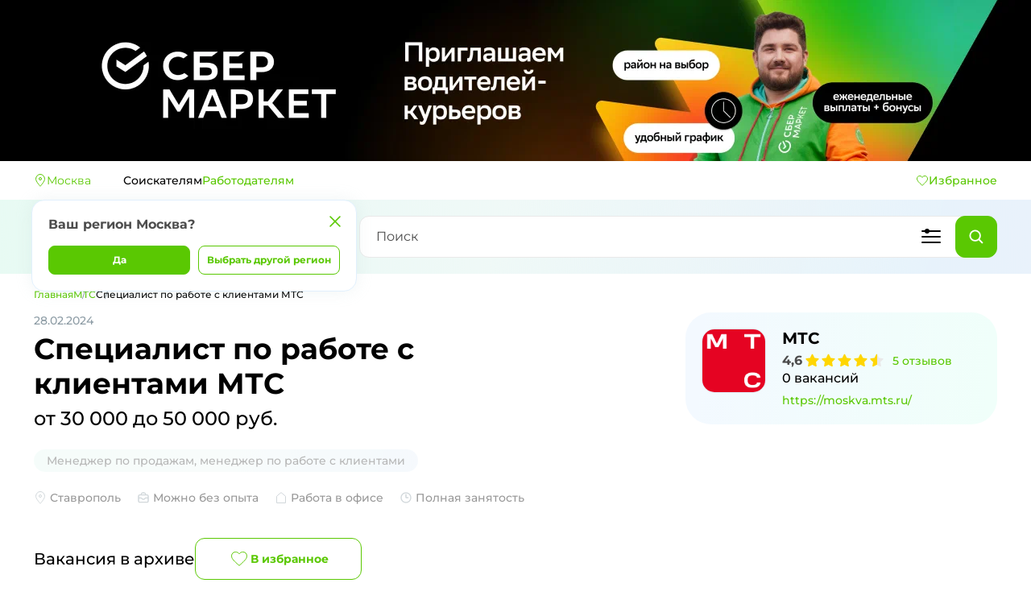

--- FILE ---
content_type: text/html
request_url: https://rabota.pikabu.ru/vacancy/3508
body_size: 27132
content:
<!doctype html>
<html lang="ru">
	<head>
		<meta charset="utf-8" />

		<link id="favicon" rel="shortcut icon" href="https://cs.pikabu.ru/assets/favicon.ico" type="image/x-icon" />
		<link rel="apple-touch-icon" href="https://cs.pikabu.ru/assets/images/apple-touch-icon-60x60.png" />
		<link rel="apple-touch-icon" sizes="76x76" href="https://cs.pikabu.ru/assets/images/apple-touch-icon-76x76.png" />
		<link rel="apple-touch-icon" sizes="120x120" href="https://cs.pikabu.ru/assets/images/apple-touch-icon-120x120.png" />
		<link rel="apple-touch-icon" sizes="152x152" href="https://cs.pikabu.ru/assets/images/apple-touch-icon-152x152.png" />

		<meta name="yandex-verification" content="692072c291f7b4f9" />
		<meta name="google-site-verification" content="t4-Mi4dVIltlpnb6NMgg4bHHsdOFbmnV2U-5STaEMoY" />

		<script>
			window.yaContextCb = window.yaContextCb || [];
		</script>
		<script src="https://yandex.ru/ads/system/context.js" async></script>

		<meta name="viewport" content="width=device-width, initial-scale=1, viewport-fit=cover, maximum-scale=1" />
		<meta name="msvalidate.01" content="5A4048C8FE214628224C740680B7A15C" />
		<base href="../" target="_blank" />

		
		<link href="../_app/immutable/assets/2.739e411c.css" rel="stylesheet">
		<link href="../_app/immutable/assets/Metrika.27477aec.css" rel="stylesheet">
		<link href="../_app/immutable/assets/Search.ef6747eb.css" rel="stylesheet">
		<link href="../_app/immutable/assets/Socials.bc1e066f.css" rel="stylesheet">
		<link href="../_app/immutable/assets/12.68691aba.css" rel="stylesheet">
		<link href="../_app/immutable/assets/VacancyCard.b2f32cfd.css" rel="stylesheet">
		<link href="../_app/immutable/assets/Logo.90466fe1.css" rel="stylesheet">
		<link href="../_app/immutable/assets/UploadFile.d7908c55.css" rel="stylesheet">
		<link href="../_app/immutable/assets/Selector.2750c735.css" rel="stylesheet">
		<link href="../_app/immutable/assets/ArticlesWidget.63708542.css" rel="stylesheet">
		<link href="../_app/immutable/assets/Sharer.c87a96c0.css" rel="stylesheet">
		<link href="../_app/immutable/assets/Breadcrumbs.3af70446.css" rel="stylesheet">
		<link href="../_app/immutable/assets/Rating.fd9fd3cc.css" rel="stylesheet"><title>Вакансия Специалист по работе с клиентами МТС в Ставрополе, работа в компании МТС - Пикабу Работа (вакансия в архиве)</title><!-- HEAD_svelte-150lvan_START --><style lang="scss" data-svelte-h="svelte-1wal5gt">/* cyrillic */
@font-face {
  font-family: "Roboto";
  font-display: swap;
  font-weight: 400;
  src: local("Roboto-Regular"), url("/fonts/Roboto-Regular.woff2") format("woff2");
  unicode-range: U+0301, U+0400-045F, U+0490-0491, U+04B0-04B1, U+2116;
}
/* latin */
@font-face {
  font-family: "Roboto";
  font-display: swap;
  font-weight: 400;
  src: local("Roboto-Regular"), url("/fonts/Roboto-Regular.woff2") format("woff2");
  unicode-range: U+0000-00FF, U+0131, U+0152-0153, U+02BB-02BC, U+02C6, U+02DA, U+02DC, U+2000-206F, U+2074, U+20AC, U+2122, U+2191, U+2193, U+2212, U+2215, U+FEFF, U+FFFD;
}
/* cyrillic */
@font-face {
  font-family: "Roboto";
  font-weight: 500;
  font-display: swap;
  src: local("Roboto-Medium"), url("/fonts/Roboto-Medium.woff2") format("woff2");
  unicode-range: U+0301, U+0400-045F, U+0490-0491, U+04B0-04B1, U+2116;
}
/* latin */
@font-face {
  font-family: "Roboto";
  font-weight: 500;
  font-display: swap;
  src: local("Roboto-Medium"), url("/fonts/Roboto-Medium.woff2") format("woff2");
  unicode-range: U+0000-00FF, U+0131, U+0152-0153, U+02BB-02BC, U+02C6, U+02DA, U+02DC, U+2000-206F, U+2074, U+20AC, U+2122, U+2191, U+2193, U+2212, U+2215, U+FEFF, U+FFFD;
}
/* cyrillic */
@font-face {
  font-family: "Roboto";
  font-weight: 700;
  font-display: swap;
  src: local("Roboto-Bold"), url("/fonts/Roboto-Bold.woff2") format("woff2");
  unicode-range: U+0301, U+0400-045F, U+0490-0491, U+04B0-04B1, U+2116;
}
/* latin */
@font-face {
  font-family: "Roboto";
  font-weight: 700;
  font-display: swap;
  src: local("Roboto-Bold"), url("/fonts/Roboto-Bold.woff2") format("woff2");
  unicode-range: U+0000-00FF, U+0131, U+0152-0153, U+02BB-02BC, U+02C6, U+02DA, U+02DC, U+2000-206F, U+2074, U+20AC, U+2122, U+2191, U+2193, U+2212, U+2215, U+FEFF, U+FFFD;
}
/* Montserrat */
@font-face {
  font-family: "Montserrat";
  font-display: swap;
  font-weight: 400;
  src: local("Montserrat-Regular"), url("/fonts/Montserrat-Regular.woff2") format("woff2");
}
@font-face {
  font-family: "Montserrat";
  font-display: swap;
  font-weight: 500;
  src: local("Montserrat-Medium"), url("/fonts/Montserrat-Medium.woff2") format("woff2");
}
@font-face {
  font-family: "Montserrat";
  font-display: swap;
  font-weight: 700;
  src: local("Montserrat-Bold"), url("/fonts/Montserrat-Bold.woff2") format("woff2");
}
:root {
  --color-primary-1000: #548d27;
  --color-primary-900: #75aa4b;
  --color-primary-800: #83be54;
  --color-primary-750: #5ac802;
  --color-primary-740: #8add49;
  --color-primary-700: #8ac858;
  --color-primary-600: #7ed33c;
  --color-primary-500: #9fd177;
  --color-primary-400: #c5e4ac;
  --color-primary-200: #edffde;
  --color-primary-100: #f8fff2;
  --color-primary-50: #f8fff2;
  --color-black-950: #000000;
  --color-black-940: #212121;
  --color-black-920: #212121;
  --color-black-900: #212121;
  --color-black-800: #4d4d4d;
  --color-black-700: #757575;
  --color-black-650: #8d9ca5;
  --color-black-600: #bdbdbf;
  --color-black-500: #dddddd;
  --color-black-440: #e9e9e9;
  --color-black-420: #e9e9e9;
  --color-black-400: #e9e9e9;
  --color-black-300: #f4f4f4;
  --color-black-200: #f9f9fb;
  --color-black-100: #f9f9fb;
  --color-black-alpha-70: rgba(33, 33, 33, 0.7);
  --color-black-alpha-16: rgba(33, 33, 33, 0.16);
  --color-black-alpha-10: rgba(33, 33, 33, 0.1);
  --color-black-alpha-005: rgba(33, 33, 33, 0.05);
  --color-bright-900: #ffffff;
  --color-bright-800: #ffffff;
  --color-bright-alpha-90: rgba(255, 255, 255, 0.9);
  --color-bright-alpha-80: rgba(255, 255, 255, 0.8);
  --color-bright-alpha-70: rgba(255, 255, 255, 0.7);
  --color-bright-alpha-30: rgba(255, 255, 255, 0.3);
  --color-bright-alpha-20: rgba(117, 117, 117, 0.2);
  --color-bright-alpha-10: rgba(255, 255, 255, 0.1);
  --color-danger-1000: #8d2727;
  --color-danger-900: #e13d27;
  --color-danger-850: #f1260c;
  --color-danger-800: #f75c48;
  --color-danger-200: #fff2f0;
  --color-danger-alpha-40: rgba(253, 93, 71, 0.4);
  --color-danger-alpha-10: rgba(253, 93, 71, 0.4);
  --color-orange-900: #ff9900;
  --color-warning-1000: #8b8d30;
  --color-warning-900: #ffc71a;
  --color-warning-800: #ffd601;
  --color-warning-500: #ffc71a;
  --color-warning-200: #fff9ea;
  --color-warning-alpha-80: rgba(237, 178, 28, 0.8);
  --color-warning-alpha-40: rgba(255, 200, 0, 0.4);
  --color-warning-alpha-10: rgba(255, 200, 0, 0.1);
  --color-social-bg: #bdbdbf;
  --color-social-instagram: #c13584;
  --color-social-zen: #876649;
  --color-social-google: #d95040;
  --color-social-viber: #7b519c;
  --color-social-facebook: #4868ac;
  --color-social-vk: #5b7aa8;
  --color-social-telegram: #00a7e3;
  --color-social-telegram-story: #00aeed;
  --color-social-twitter: #41abe1;
  --color-social-tiktok: #000000;
  --color-social-ok: #f88624;
  --color-contrast-shadow: rgba(0, 0, 0, 0.16);
  --color-contrast-bg: #212121;
  --color-contrast-bg-60: rgba(33, 33, 33, 0.6);
  --color-turquoise-900: #278d75;
  --color-blue-900: #27388d;
  --color-blue-800: #047399;
  --color-blue-200: #eaf5ff;
  --color-purple-900: #8b278d;
  --color-bg-profile: #2f3432;
  --color-light-gray: #e9f3fc;
  --border: #e1f0fd;
  --main-gradient: linear-gradient(94.33deg, #f3f9ff 4.43%, #f0fffa 97.62%);
  --shadow-default: 0 1px 8px rgba(33, 33, 33, 0.16);
  --shadow-mobi: 0 4px 20px rgba(0, 0, 0, 0.08);
  --shadow-low: 0 1px 20px rgba(33, 33, 33, 0.05);
  --min-width: 900px;
  --max-width: 1130px;
  --font-family: "Roboto", Arial, sans-serif;
  --font-family-m: "Montserrat", Arial, sans-serif;
  --font-size-base: 14px;
  --line-height-base: 24px;
  --line-height-secondary: 20px;
  --border-radius-normal: 5px;
  --border-radius-small: 2px;
}

/* stylelint-disable */
/*! normalize.css v8.0.0 | MIT License | github.com/necolas/normalize.css */
/* Document
	 ========================================================================== */
/**
 * 1. Correct the line height in all browsers.
 * 2. Prevent adjustments of font size after orientation changes in iOS.
 */
html {
  line-height: 1.15; /* 1 */
  -webkit-text-size-adjust: 100%; /* 2 */
}

/* Sections
	 ========================================================================== */
/**
 * Remove the margin in all browsers.
 */
body {
  margin: 0;
}

/**
 * Correct the font size and margin on `h1` elements within `section` and
 * `article` contexts in Chrome, Firefox, and Safari.
 */
h1 {
  font-size: 2em;
  margin: 0.67em 0;
}

/* Grouping content
	 ========================================================================== */
/**
 * 1. Add the correct box sizing in Firefox.
 * 2. Show the overflow in Edge and IE.
 */
hr {
  box-sizing: content-box; /* 1 */
  height: 0; /* 1 */
  overflow: visible; /* 2 */
}

/**
 * 1. Correct the inheritance and scaling of font size in all browsers.
 * 2. Correct the odd `em` font sizing in all browsers.
 */
pre {
  font-family: monospace, monospace; /* 1 */
  font-size: 1em; /* 2 */
}

/* Text-level semantics
	 ========================================================================== */
/**
 * Remove the gray background on active links in IE 10.
 */
a {
  background-color: transparent;
}

/**
 * 1. Remove the bottom border in Chrome 57-
 * 2. Add the correct text decoration in Chrome, Edge, IE, Opera, and Safari.
 */
abbr[title] {
  border-bottom: none; /* 1 */
  text-decoration: underline; /* 2 */
  text-decoration: underline dotted; /* 2 */
}

/**
 * Add the correct font weight in Chrome, Edge, and Safari.
 */
b,
strong {
  font-weight: bolder;
}

/**
 * 1. Correct the inheritance and scaling of font size in all browsers.
 * 2. Correct the odd `em` font sizing in all browsers.
 */
code,
kbd,
samp {
  font-family: monospace, monospace; /* 1 */
  font-size: 1em; /* 2 */
}

/**
 * Add the correct font size in all browsers.
 */
small {
  font-size: 80%;
}

/**
 * Prevent `sub` and `sup` elements from affecting the line height in
 * all browsers.
 */
sub,
sup {
  font-size: 75%;
  line-height: 0;
  position: relative;
  vertical-align: baseline;
}

sub {
  bottom: -0.25em;
}

sup {
  top: -0.5em;
}

/* Embedded content
	 ========================================================================== */
/**
 * Remove the border on images inside links in IE 10.
 */
img {
  border-style: none;
}

/* Forms
	 ========================================================================== */
/**
 * 1. Change the font styles in all browsers.
 * 2. Remove the margin in Firefox and Safari.
 */
button,
input,
optgroup,
select,
textarea {
  font-family: inherit; /* 1 */
  font-size: 100%; /* 1 */
  line-height: 1.15; /* 1 */
  margin: 0; /* 2 */
}

/**
 * Show the overflow in IE.
 * 1. Show the overflow in Edge.
 */
button,
input { /* 1 */
  overflow: visible;
}

/**
 * Remove the inheritance of text transform in Edge, Firefox, and IE.
 * 1. Remove the inheritance of text transform in Firefox.
 */
button,
select { /* 1 */
  text-transform: none;
}

/**
 * Correct the inability to style clickable types in iOS and Safari.
 */
button,
[type=button],
[type=reset],
[type=submit] {
  -webkit-appearance: button;
}

/**
 * Remove the inner border and padding in Firefox.
 */
button::-moz-focus-inner,
[type=button]::-moz-focus-inner,
[type=reset]::-moz-focus-inner,
[type=submit]::-moz-focus-inner {
  border-style: none;
  padding: 0;
}

/**
 * Restore the focus styles unset by the previous rule.
 */
button:-moz-focusring,
[type=button]:-moz-focusring,
[type=reset]:-moz-focusring,
[type=submit]:-moz-focusring {
  outline: 1px dotted ButtonText;
}

/**
 * Correct the padding in Firefox.
 */
fieldset {
  padding: 0.35em 0.75em 0.625em;
}

/**
 * 1. Correct the text wrapping in Edge and IE.
 * 2. Correct the color inheritance from `fieldset` elements in IE.
 * 3. Remove the padding so developers are not caught out when they zero out
 *		`fieldset` elements in all browsers.
 */
legend {
  box-sizing: border-box; /* 1 */
  color: inherit; /* 2 */
  display: table; /* 1 */
  max-width: 100%; /* 1 */
  padding: 0; /* 3 */
  white-space: normal; /* 1 */
}

/**
 * Add the correct vertical alignment in Chrome, Firefox, and Opera.
 */
progress {
  vertical-align: baseline;
}

/**
 * Remove the default vertical scrollbar in IE 10+.
 */
textarea {
  overflow: auto;
}

/**
 * 1. Add the correct box sizing in IE 10.
 * 2. Remove the padding in IE 10.
 */
[type=checkbox],
[type=radio] {
  box-sizing: border-box; /* 1 */
  padding: 0; /* 2 */
}

/**
 * Correct the cursor style of increment and decrement buttons in Chrome.
 */
[type=number]::-webkit-inner-spin-button,
[type=number]::-webkit-outer-spin-button {
  height: auto;
}

/**
 * 1. Correct the odd appearance in Chrome and Safari.
 * 2. Correct the outline style in Safari.
 */
[type=search] {
  -webkit-appearance: textfield; /* 1 */
  outline-offset: -2px; /* 2 */
}

/**
 * Remove the inner padding in Chrome and Safari on macOS.
 */
[type=search]::-webkit-search-decoration {
  -webkit-appearance: none;
}

/**
 * 1. Correct the inability to style clickable types in iOS and Safari.
 * 2. Change font properties to `inherit` in Safari.
 */
::-webkit-file-upload-button {
  -webkit-appearance: button; /* 1 */
  font: inherit; /* 2 */
}

/* Interactive
	 ========================================================================== */
/*
 * Add the correct display in Edge, IE 10+, and Firefox.
 */
details {
  display: block;
}

/*
 * Add the correct display in all browsers.
 */
summary {
  display: list-item;
}

/* Misc
	 ========================================================================== */
/**
 * Add the correct display in IE 10+.
 */
template {
  display: none;
}

/**
 * Add the correct display in IE 10.
 */
[hidden] {
  display: none;
}

*,
*::before,
*::after {
  box-sizing: border-box;
}

* {
  -webkit-tap-highlight-color: transparent;
}

img,
svg {
  max-width: 100%;
  height: auto;
}

html {
  overscroll-behavior: none;
}

body {
  padding: 0;
  margin: 0;
  min-height: 100vh;
  min-height: calc(var(--vh, 1vh) * 100);
  font-family: var(--font-family-m);
  font-size: var(--font-size-base);
  font-weight: 500;
  line-height: var(--line-height-base);
  color: var(--color-black-950);
  display: flex;
  flex-direction: column;
}

body::-webkit-scrollbar {
  background-color: #fff;
  width: 16px;
}

body::-webkit-scrollbar-track {
  background-color: #fff;
}

body::-webkit-scrollbar-thumb {
  background-color: #cdcdd4;
  border-radius: 16px;
  border: 4px solid #fff;
}

body::-webkit-scrollbar-button {
  display: none;
}

h1 {
  font-size: 36px;
  margin: 4px 0;
  line-height: 1.22;
}

@media (max-width: 768px) {
  h1 {
    font-size: 20px;
  }
}
h2 {
  font-size: 28px;
  margin: 4px 0;
  line-height: 1.28;
}

h3 {
  font-size: 20px;
  margin: 4px 0;
  line-height: 1.2;
}

@media (max-width: 768px) {
  h3 {
    font-size: 16px;
    line-height: var(--line-height-secondary);
  }
}
h4 {
  font-size: 16px;
  margin: 4px 0;
  line-height: 1.25;
}

a,
.link {
  color: var(--color-primary-750);
  font-weight: 700;
  text-decoration: none;
}

@media (min-width: 768px) {
  a:hover,
  .link:hover {
    cursor: pointer;
    color: var(--color-primary-740);
  }
  a:active,
  .link:active {
    color: var(--color-primary-600);
  }
}
button.link {
  background-color: transparent;
  border: none;
  padding: 0;
}

input:not([type]),
input[type=text],
input[type=email],
input[type=number],
input[type=password],
input[type=tel],
textarea {
  cursor: text;
  outline: none;
  width: 100%;
  margin: 0;
  display: flex;
  align-items: center;
  background-color: var(--color-bright-800);
  border: 1px solid var(--color-black-400);
  border-radius: 12px;
  color: inherit;
  font-family: inherit;
  font-size: 14px;
  line-height: var(--line-height-secondary);
  padding: 13px 23px;
}

input:not([type])::placeholder,
input[type=text]::placeholder,
input[type=email]::placeholder,
input[type=number]::placeholder,
input[type=password]::placeholder,
input[type=tel]::placeholder,
textarea::placeholder {
  color: var(--color-black-800);
}

input:not([type]):disabled,
input[type=text]:disabled,
input[type=email]:disabled,
input[type=number]:disabled,
input[type=password]:disabled,
input[type=tel]:disabled,
textarea:disabled {
  opacity: 0.5;
}

input:not([type]):active,
input[type=text]:active,
input[type=email]:active,
input[type=number]:active,
input[type=password]:active,
input[type=tel]:active,
textarea:active {
  border-color: var(--color-black-600);
}

@media (min-width: 768px) {
  input:not([type]):hover,
  input[type=text]:hover,
  input[type=email]:hover,
  input[type=number]:hover,
  input[type=password]:hover,
  input[type=tel]:hover,
  textarea:hover {
    border-color: var(--color-black-600);
  }
}
input:not([type]).error,
input[type=text].error,
input[type=email].error,
input[type=number].error,
input[type=password].error,
input[type=tel].error,
textarea.error {
  border-color: var(--color-danger-800);
}

.error input:not([type]),
.error input[type=text],
.error input[type=email],
.error input[type=number],
.error input[type=password],
.error input[type=tel],
.error textarea {
  border-color: var(--color-danger-800);
}

label {
  position: relative;
}

hr {
  width: 100%;
  border: 1px solid var(--color-black-440);
  box-sizing: border-box;
}

.visually-hidden {
  position: absolute;
  width: 1px;
  height: 1px;
  margin: -1px;
  border: 0;
  padding: 0;
  white-space: nowrap;
  clip-path: inset(100%);
  clip: rect(0 0 0 0);
  overflow: hidden;
}

ul li::marker {
  color: var(--color-primary-750);
}

.adfox-banner-background {
  width: 100%;
  overflow: hidden;
  display: block !important;
  visibility: visible !important;
  position: relative !important;
  max-height: 200px !important;
}

.adfox-banner-background a {
  background-size: auto 100% !important;
}

.socials.colored .icon {
  top: -4px;
  left: -56px;
  width: 44px;
  height: 44px;
  color: white;
  border-radius: 8px;
  display: flex;
  align-items: center;
  justify-content: center;
}

input[type=checkbox],
.checkbox {
  appearance: none;
  width: 20px;
  height: 20px;
  margin: 0;
  background-color: white;
  border: 1px solid #515151;
  border-radius: 5px;
}

input[type=checkbox]:checked,
.checkbox:checked {
  background: url("[data-uri]") center center no-repeat, var(--color-primary-700);
  border-color: var(--color-primary-700);
}

@media (min-width: 768px) {
  input[type=checkbox]:hover:enabled,
  .checkbox:hover:enabled {
    border-color: 1px solid #515151;
    background-color: var(--color-primary-740);
    cursor: pointer;
  }
  input[type=checkbox]:hover:enabled + label,
  .checkbox:hover:enabled + label {
    cursor: pointer;
  }
}
input[type=checkbox]:disabled,
.checkbox:disabled {
  border-color: var(--color-black-440);
  background-color: var(--color-black-440);
}

input[type=radio],
.radio {
  cursor: pointer;
  appearance: none;
  width: 20px;
  height: 20px;
  margin: 0;
  background-color: white;
  border: 1px solid #515151;
  border-radius: 50%;
}

input[type=radio]:checked,
.radio:checked {
  border: 5px solid var(--color-primary-700);
}

@media (min-width: 768px) {
  input[type=radio]:hover:enabled,
  .radio:hover:enabled {
    border-color: 1px solid #515151;
    background-color: var(--color-primary-740);
    cursor: pointer;
  }
  input[type=radio]:hover:enabled + label,
  .radio:hover:enabled + label {
    cursor: pointer;
  }
}
input[type=radio]:disabled,
.radio:disabled {
  border-color: var(--color-black-440);
  background-color: var(--color-black-440);
}

.modal {
  position: fixed;
  top: 0;
  left: 0;
  width: 100%;
  height: 100%;
  z-index: 120;
  display: block;
  box-sizing: border-box;
}

.modal .modal__bg {
  animation-name: fadeIn;
  animation-duration: 0.7s;
  animation-delay: 0s;
  animation-iteration-count: 1;
  animation-timing-function: ease-out;
}

.modal .modal__inner {
  animation-name: fadeInUp;
  animation-duration: 0.35s;
  animation-delay: 0s;
  animation-iteration-count: 1;
  animation-timing-function: ease-out;
}

.modal.extended:not(.done) .modal__inner {
  height: calc(100vh - 24px);
}

.modal.small .modal__inner {
  height: auto;
  border-radius: 16px;
}

.modal.small .modal__scrollbox {
  padding: 12px;
}

@media (min-width: 768px) and (max-height: 850px) {
  .modal.done .modal__inner {
    height: auto;
  }
}
button.modal__close {
  position: absolute;
  top: 16px;
  right: 16px;
  width: 44px;
  height: 44px;
  padding: 0;
}

button.modal__close svg {
  width: 24px;
}

@media (max-width: 768px) {
  button.modal__close {
    width: 24px;
    height: 24px;
    top: 12px;
    right: 12px;
    border: none;
  }
}
.modal__bg {
  background-color: rgba(33, 33, 33, 0.7);
  position: absolute;
  top: 0;
  left: 0;
  width: 100%;
  height: 100%;
  overflow: hidden;
}

.modal__scrollbox {
  padding: 12px;
  overflow-x: hidden;
  overflow-y: auto;
  position: absolute;
  top: 0;
  left: 0;
  width: 100%;
  height: 100%;
  display: flex;
  align-items: center;
  justify-content: center;
  scrollbar-width: 0;
}

.modal__scrollbox::-webkit-scrollbar {
  display: none;
}

@media (max-width: 768px) {
  .modal__scrollbox {
    padding: 0;
    overflow-y: hidden;
  }
}
.modal__inner {
  position: relative;
  margin: 0 auto;
  width: 100%;
  max-width: 692px;
  max-height: calc(100vh - 24px);
  padding: 32px;
  border-radius: 32px;
  background-color: var(--color-bright-900);
}

@media (min-width: 768px) and (max-height: 850px) {
  .modal__inner {
    height: calc(100vh - 24px);
  }
}
@media (max-width: 768px) {
  .modal__inner {
    padding: 18px 12px 26px 12px;
    border-radius: 0;
    height: 100%;
    max-height: 100%;
    overflow-y: auto;
  }
}
@media (max-width: 768px) {
  .modal.extended:not(.done) .modal__inner {
    height: 100%;
  }
  .modal.dialog .modal__inner {
    height: auto;
    width: calc(100% - 38px);
    border-radius: 16px;
    padding: 32px 16px 16px 16px;
  }
  .modal.dialog button.modal__close {
    top: 8px;
    right: 8px;
  }
}
.container {
  width: 100%;
  max-width: 1220px;
  padding: 0 12px;
  margin: 0 auto;
}

.container--thin {
  max-width: 1020px;
}

@media (max-width: 768px) {
  .container {
    padding: 0 16px;
  }
}
.button,
a.button {
  user-select: none;
  outline: none;
  display: inline-block;
  vertical-align: middle;
  background-color: var(--color-primary-750);
  border: 1px solid var(--color-primary-750);
  border-radius: 12px;
  color: var(--color-bright-900);
  font-size: 14px;
  font-weight: 700;
  font-family: inherit;
  line-height: 20px;
  text-decoration: none;
  text-align: center;
  padding: 15px 50px;
  margin: 0;
}

.button:disabled,
a.button:disabled {
  border-color: var(--color-black-440);
  background-color: var(--color-black-440);
}

@media (min-width: 768px) {
  .button:hover:not(:disabled),
  a.button:hover:not(:disabled) {
    cursor: pointer;
    border-color: var(--color-primary-740);
    background-color: var(--color-primary-740);
    color: var(--color-bright-900);
  }
  .button:active:not(:disabled),
  a.button:active:not(:disabled) {
    border-color: var(--color-primary-600);
    background-color: var(--color-primary-600);
    color: var(--color-bright-900);
  }
}
.button--small,
a.button--small {
  font-size: 12px;
  line-height: 20px;
  padding: 7px 34px;
  border-radius: 8px;
}

.button--middle,
a.button--middle {
  padding: 11px 16px;
  border-radius: 12px;
}

.button--outline,
a.button--outline {
  background-color: transparent;
  color: var(--color-primary-750);
}

.button--outline:disabled, .button--outline-disabled,
a.button--outline:disabled,
a.button--outline-disabled {
  border-color: var(--color-black-440);
  background-color: transparent;
  color: var(--color-black-440);
}

@media (min-width: 768px) {
  .button--outline:hover:not(:disabled),
  a.button--outline:hover:not(:disabled) {
    border-color: var(--color-primary-740);
    background-color: transparent;
    color: var(--color-primary-740);
  }
  .button--outline:active:not(:disabled),
  a.button--outline:active:not(:disabled) {
    border-color: var(--color-primary-600);
    background-color: transparent;
    color: var(--color-primary-600);
  }
}
.button--round,
a.button--round {
  width: 52px;
  height: 52px;
  border-radius: 12px;
  padding: 12px;
  display: flex;
  align-items: center;
  justify-content: center;
}

.button--round svg,
a.button--round svg {
  max-width: 100%;
}

@media (max-width: 990px) {
  .button--round,
  a.button--round {
    width: 44px;
    height: 44px;
    padding: 8px;
  }
}
.button--icon,
a.button--icon {
  display: flex;
  align-items: center;
  justify-content: center;
  gap: 6px;
  line-height: var(--line-height-secondary);
}

.button--icon .icon,
a.button--icon .icon {
  line-height: 1;
  display: flex;
}

.button--gray,
a.button--gray {
  color: var(--color-black-700);
  background-color: var(--color-black-400);
  border-color: var(--color-black-400);
}

.button--gray:hover:not(:disabled),
a.button--gray:hover:not(:disabled) {
  color: var(--color-black-700);
  background-color: var(--color-black-400);
  border-color: var(--color-black-400);
  opacity: 0.8;
}

.button--gray:active:not(:disabled),
a.button--gray:active:not(:disabled) {
  color: var(--color-black-700);
  background-color: var(--color-black-400);
  border-color: var(--color-black-400);
  opacity: 0.7;
}

.main {
  padding-top: 16px;
  flex-grow: 1;
}

.main__container {
  display: flex;
}

.main__sidebar {
  width: 352px;
  flex-shrink: 0;
  margin-right: 54px;
  padding: 0;
}

.main__content {
  position: relative;
  flex-grow: 1;
  padding-bottom: 40px;
}

.main__content--thin {
  padding-left: 102px;
}

.main__header {
  display: flex;
  align-items: center;
  padding-bottom: 20px;
}

.main__heading {
  margin-top: 0;
  margin-bottom: 32px;
  line-height: 44px;
}

.main__info-text {
  font-size: 20px;
  line-height: 24px;
  margin-top: 0;
  margin-bottom: 20px;
}

.main__info-text--empty {
  font-size: 18px;
  line-height: 1.5;
}

@media (max-width: 990px) {
  .main__content--thin {
    padding-left: 80px;
  }
  .main__sidebar {
    width: 100%;
    margin: 0;
    padding: 0;
    box-shadow: none;
    border-radius: 0;
  }
  .main__container {
    flex-wrap: wrap;
  }
}
@media (max-width: 768px) {
  .main {
    padding-top: 8px;
  }
  .main__content {
    padding-bottom: 16px;
  }
  .main__content--thin {
    padding-left: 0;
  }
  .main__info-text--empty {
    font-size: 16px;
  }
  .main__heading {
    margin-bottom: 20px;
  }
}
.tags {
  display: flex;
  flex-wrap: wrap;
  align-content: flex-start;
  gap: 8px;
  margin-bottom: 10px;
  overflow: hidden;
  transition: height 0.25s ease;
  position: relative;
}

.tags--extended {
  display: grid;
  grid-template-columns: repeat(4, 1fr);
  gap: 20px;
  margin-bottom: 0;
}

.tags--extended .tags__item {
  display: flex;
  flex-direction: column;
  justify-content: space-between;
  padding: 12px;
  border: 1px solid var(--border);
  border-radius: 8px;
  min-height: 80px;
  position: relative;
  font-weight: 700;
  line-height: 16px;
  color: var(--color-black-950);
}

@media (min-width: 768px) {
  .tags--extended .tags__item:hover {
    border-color: var(--color-primary-740);
    background-color: transparent;
  }
}
.tags--extended .tags__item.active {
  border-color: var(--color-primary-740);
  background-color: transparent;
}

@media (max-width: 768px) {
  .tags--extended {
    grid-template-columns: 1fr;
    gap: 16px;
  }
}
.tags--light {
  margin: 0;
}

.tags--light .tags__item {
  background-color: #e9f3fc;
  font-weight: 500;
  color: var(--color-black-950);
}

.tags--light .tags__item.active {
  border: 1px solid var(--color-primary-740);
  background-color: transparent;
  padding-right: 30px;
}

.tags--light .tags__item:hover {
  background-color: #f3f9ff;
  cursor: pointer;
}

.tags--light .tags__item .tags__item-clear {
  border: none;
  padding: 0;
  top: 5px;
}

.tags__item-clear {
  position: absolute;
  top: 6px;
  right: 6px;
  width: 20px;
  height: 20px;
  padding: 2px;
}

.tags__salary {
  color: var(--color-black-650);
  font-weight: 500;
  font-size: 12px;
  line-height: var(--line-height-secondary);
  margin-top: 9px;
}

.tags__item {
  padding: 4px 16px;
  margin: 0;
  border-radius: 16px;
  background-color: var(--color-bright-900);
  color: var(--color-black-800);
  line-height: var(--line-height-secondary);
  position: relative;
}

.tags__item.hidden {
  display: none;
}

.tags__item--more {
  border: 1px solid var(--color-black-600);
}

@media (min-width: 768px) {
  .tags__item--more:hover {
    cursor: pointer;
    border-color: var(--color-primary-740);
    background-color: transparent;
    color: var(--color-primary-740);
  }
}
.tags__item-more {
  padding: 3.5px 10px;
}

@media (max-width: 550px) {
  .tags {
    font-size: 12px;
    line-height: var(--line-height-secondary);
  }
}
.vacancy-card {
  background: linear-gradient(94.33deg, #f3f9ff 4.43%, #f0fffa 97.62%);
  border-radius: 16px;
  padding: 12px;
  margin-bottom: 20px;
  display: flex;
  color: var(--color-black-950);
  font-weight: 500;
  text-decoration: none;
}

.vacancy-card--archived {
  background: linear-gradient(94.33deg, rgba(243, 249, 255, 0.5) 4.43%, rgba(240, 255, 250, 0.5) 97.62%);
}

.vacancy-card--archived .vacancy-card__header,
.vacancy-card--archived .vacancy-card__salary,
.vacancy-card--archived .vacancy-card__footer {
  opacity: 0.4;
}

@media (hover: hover) {
  .vacancy-card:hover {
    text-decoration: none;
    color: var(--color-black-950);
  }
  .vacancy-card--full:hover {
    box-shadow: 0px 0px 20px 0px rgba(179, 205, 205, 0.4);
  }
  .vacancy-card--full:active {
    box-shadow: 0px 0px 20px 0px rgba(179, 205, 205, 0.2);
  }
}
.vacancy-card__content {
  flex-grow: 1;
  display: flex;
  flex-direction: column;
}

.vacancy-card__reply,
a.vacancy-card__reply {
  align-self: flex-start;
  padding-right: 35px;
  padding-left: 35px;
  min-width: 228px;
}

.vacancy-card__header {
  position: relative;
  padding-right: 90px;
}

.vacancy-card__image {
  position: absolute;
  top: 0;
  right: 0;
}

.vacancy-card__image-link {
  padding: 10px;
  display: flex;
  align-items: center;
  justify-content: center;
  background-color: var(--color-bright-900);
  border-radius: 16px;
  width: 80px;
  height: 80px;
}

.vacancy-card__image-link img,
.vacancy-card__image-link svg {
  max-height: 100%;
}

.vacancy-card__company {
  color: var(--color-black-650);
  font-size: 12px;
  line-height: 16px;
  font-weight: 500;
  display: block;
}

.vacancy-card__title {
  color: var(--color-black-950);
  font-size: 16px;
  line-height: 20px;
  font-weight: 700;
  display: block;
  margin-bottom: 0;
  margin-top: 0;
}

.vacancy-card__salary {
  font-size: 16px;
  margin: 0;
  flex-grow: 1;
}

.vacancy-card__salary span:first-child {
  text-transform: capitalize;
}

.vacancy-card__experience {
  color: var(--color-black-650);
  font-size: 12px;
  line-height: 16px;
  font-weight: 500;
  margin: 0 0 4px 0;
}

.vacancy-card__tags {
  flex-grow: 1;
  margin-bottom: 20px;
}

.vacancy-card__footer {
  display: flex;
  flex-wrap: wrap;
  margin-top: 12px;
}

.vacancy-card__footer-item {
  display: flex;
  align-items: center;
  margin-right: 20px;
  margin-bottom: 4px;
  font-size: 12px;
  line-height: 20px;
}

.vacancy-card__footer-item i {
  flex-shrink: 0;
  margin-right: 4px;
  width: 16px;
  color: var(--color-black-650);
  display: flex;
  align-items: center;
  justify-content: center;
}

.vacancy-card__actions {
  display: flex;
  gap: 12px;
  align-items: center;
  margin-top: 10px;
}

.vacancy-card__favorite {
  color: var(--color-primary-750);
  background: transparent;
  border: none;
  box-shadow: none;
  padding: 4px;
  cursor: pointer;
  flex-shrink: 0;
}

.vacancy-card__favorite.active svg {
  fill: var(--color-primary-750);
}

@media (hover: hover) {
  .vacancy-card__favorite:hover svg {
    fill: var(--color-primary-750);
  }
}
@media (max-width: 550px) {
  .vacancy-card {
    position: relative;
    margin-bottom: 8px;
    padding: 12px;
    border-radius: 16px;
  }
  .vacancy-card__reply {
    padding: 11px 35px;
    flex-grow: 1;
  }
  .vacancy-card__actions {
    margin-top: 8px;
  }
  .vacancy-card__image-link {
    border-radius: 4px;
    padding: 6px;
  }
  .vacancy-card__company {
    margin-bottom: 0;
    font-size: 12px;
  }
  .vacancy-card__header {
    display: grid;
    grid-template-columns: min-content 1fr;
    padding-right: 0;
    gap: 4px 8px;
    align-items: center;
  }
  .vacancy-card__title {
    margin-top: 0;
    font-size: 16px;
    line-height: var(--line-height-secondary);
    grid-column: 1/-1;
    margin-bottom: 4px;
  }
  .vacancy-card__image {
    position: relative;
    top: auto;
    right: auto;
  }
  .vacancy-card__salary {
    font-size: 16px;
    line-height: var(--line-height-secondary);
  }
  .vacancy-card__experience {
    font-size: 12px;
    line-height: 16px;
    margin: 0 0 2px 0;
  }
  .vacancy-card__footer-item {
    font-size: 12px;
    line-height: var(--line-height-secondary);
  }
}
.single__header {
  display: flex;
  align-items: flex-start;
  background: linear-gradient(94.33deg, #f3f9ff 4.43%, #f0fffa 97.62%);
  border-radius: 16px;
  padding: 20px 106px 20px 20px;
}

.single__header h1 {
  max-width: 630px;
}

.single__header--extended {
  display: grid;
  grid-template-columns: 1fr min-content;
  grid-template-rows: auto;
  width: 100%;
  column-gap: 20px;
  background: transparent;
  padding: 0 0 18px 0;
}

.single__header--closed .single__header-tags,
.single__header--closed .single__info {
  opacity: 0.4;
  user-select: none;
  pointer-events: none;
}

.single__header--closed .single__button-wrapper {
  align-items: center;
}

.single__header--closed .single__button-wrapper p {
  font-size: 20px;
  margin: 40px 0 0 0;
}

.single__columns-left--closed .single__content {
  opacity: 0.4;
  user-select: none;
  pointer-events: none;
}

.single__columns-left--closed .single__button-wrapper {
  align-items: center;
}

.single__columns-left--closed .single__button-wrapper p {
  font-size: 20px;
  margin-top: 20px;
  margin-bottom: 35px;
}

.single__header-cell--content {
  grid-column: 1/2;
  grid-row: 1/2;
}

.single__header-cell--info {
  grid-column: 1/2;
  grid-row: 2/3;
}

.single__header-cell--card {
  grid-column: 2/3;
  grid-row: 1/-1;
}

.single__header-content {
  flex-grow: 1;
}

.single__header-image {
  flex-shrink: 0;
  margin-right: 20px;
  padding: 15px;
  display: flex;
  align-items: center;
  justify-content: center;
  background-color: var(--color-bright-900);
  border-radius: 30px;
  width: 128px;
  height: 128px;
}

.single__header-image img,
.single__header-image svg {
  max-height: 100%;
}

.single__header-link {
  display: block;
  margin-bottom: 8px;
  font-weight: 500;
  line-height: var(--line-height-secondary);
}

.single__header-date {
  margin: 0;
  color: var(--color-black-650);
  line-height: var(--line-height-secondary);
}

.single__header-tags--gradient .tags__item {
  background: linear-gradient(78.69deg, rgba(163, 255, 216, 0.2) 0%, rgba(255, 255, 255, 0) 99.6%), linear-gradient(284.16deg, rgba(170, 219, 255, 0.2) 10.07%, rgba(255, 255, 255, 0) 51.65%), linear-gradient(0deg, #f9f9fb, #f9f9fb);
}

.single__card {
  display: grid;
  grid-template-columns: min-content 1fr;
  gap: 20px;
  min-width: 387px;
  padding: 20px;
  background: linear-gradient(94.33deg, #f3f9ff 4.43%, #f0fffa 97.62%);
  border-radius: 32px;
}

.single__card-image {
  flex-shrink: 0;
  margin-right: 20px;
  padding: 15px;
  display: flex;
  align-items: center;
  justify-content: center;
  background-color: var(--color-bright-900);
  border-radius: 20px;
  width: 84px;
  height: 84px;
}

.single__card-image img,
.single__card-image svg {
  max-height: 100%;
}

.single__card-info {
  flex-grow: 1;
}

.single__card-title,
a.single__card-title {
  display: block;
  margin: 0 0 4px 0;
  font-size: 20px;
  font-weight: 700;
  color: var(--color-black-950);
}

@media (min-width: 768px) {
  .single__card-title:hover,
  a.single__card-title:hover {
    text-decoration: underline;
    color: var(--color-black-950);
  }
}
.single__card-link,
a.single__card-link {
  display: block;
  margin: 7px 0 0 0;
  font-weight: 500;
  line-height: var(--line-height-secondary);
}

.single__card-link img,
.single__card-link svg,
a.single__card-link img,
a.single__card-link svg {
  max-height: 100%;
}

.single__card-vacancies {
  margin: 0;
  line-height: 20px;
  font-size: 16px;
  font-weight: 500;
}

.single__columns {
  display: grid;
  grid-template-columns: 1fr 387px;
  gap: 20px;
}

.single__columns-right {
  padding-bottom: 140px;
  padding-top: 26px;
}

.single__columns-right h3 {
  margin: 0 0 20px 0;
}

.single__columns-content {
  position: sticky;
  top: 112px;
  right: 0;
}

.single__map {
  margin: 40px 0 12px 0px;
}

.single__map h3 {
  margin: 0 0 10px 0;
}

.single__map p {
  margin: 12px 0;
}

.single__content {
  max-width: 793px;
  padding-top: 8px;
}

.single__content section h1,
.single__content section h2,
.single__content section h3,
.single__content section h4,
.single__content section h5,
.single__content section h6 {
  font-size: 20px;
  line-height: 24px;
  margin: 24px 0 20px 0;
}

.single__content section p {
  margin: 12px 0;
}

.single__content--article {
  padding-top: 32px;
}

.single__content--article section h2 {
  font-size: 28px;
  line-height: 36px;
  margin: 16px 0;
}

@media (max-width: 768px) {
  .single__content--article section h2 {
    font-size: 16px;
    line-height: 20px;
  }
}
.single__content--article section h3 {
  font-size: 20px;
  line-height: 26px;
}

@media (max-width: 768px) {
  .single__content--article section h3 {
    font-size: 16px;
    line-height: 20px;
  }
}
.single__content--article section ul,
.single__content--article section ol {
  color: var(--color-black-800);
}

.single__content--article section ul li::marker {
  color: var(--color-primary-750);
}

.single__footer {
  padding-top: 12px;
}

.single__footer > h3 {
  font-size: 28px;
  line-height: 36px;
}

.single__cards {
  display: grid;
  grid-gap: 20px;
  grid-template-columns: 1fr 1fr;
  grid-template-rows: auto;
  margin-top: 34px;
}

.single__cards .vacancy-card {
  margin-bottom: 0;
}

.single__cards--simple {
  grid-template-columns: repeat(3, 1fr);
}

.single__cards--simple .vacancy-card {
  padding: 8px 12px 12px 12px;
}

@media (max-width: 990px) {
  .single__cards--simple .vacancy-card {
    flex-shrink: 0;
    max-width: 284px;
    width: 100%;
  }
}
.single__cards--simple .vacancy-card__header {
  display: flex;
  align-items: center;
  gap: 10px;
  padding-right: 0;
  min-height: initial;
}

.single__cards--simple .vacancy-card__image {
  position: relative;
  top: auto;
  right: auto;
}

.single__cards--simple .vacancy-card__image-link {
  padding: 5px;
  width: 32px;
  height: 32px;
  border-radius: 4px;
}

.single__cards--simple .vacancy-card__image-link img,
.single__cards--simple .vacancy-card__image-link svg {
  max-height: 100%;
}

.single__cards--simple .vacancy-card__salary {
  margin: 0;
}

.single__salary {
  font-size: 24px;
  margin: 8px 0 24px 0;
  line-height: 28px;
}

.single__experience {
  margin: 0 0 13px 0;
  color: var(--color-black-650);
  line-height: var(--line-height-secondary);
}

.single__info {
  display: flex;
  flex-wrap: wrap;
  margin-top: 22px;
}

.single__info-item {
  display: flex;
  align-items: center;
  line-height: var(--line-height-secondary);
  margin-right: 20px;
}

.single__info-item i {
  flex-shrink: 0;
  margin-right: 4px;
  width: 16px;
  color: var(--color-black-650);
  display: flex;
  align-items: center;
  justify-content: center;
}

.single__button {
  min-width: 304px;
  margin-top: 20px;
  margin-bottom: 35px;
}

.single__favorites {
  margin-top: 20px;
  margin-bottom: 35px;
  display: flex;
  align-items: center;
  justify-content: center;
  gap: 4px;
  padding: 11px 40px;
}

.single__favorites.active svg {
  fill: var(--color-primary-750);
}

.single__button-wrapper--top .single__button {
  margin-top: 40px;
  margin-bottom: 0;
}

.single__button-wrapper--top .single__favorites {
  margin-top: 40px;
  margin-bottom: 0;
}

.single__close-label {
  margin: 40px 0;
}

.single__info-label {
  color: var(--color-black-650);
  margin-top: -10px;
}

.single__views {
  display: flex;
  align-items: center;
  gap: 4px;
  color: var(--color-black-650);
  margin: 24px 0 -30px 0;
}

.single__views svg {
  width: 20px;
}

@media (max-width: 1150px) {
  .single__card {
    padding: 8px;
    min-width: 310px;
  }
  .single__header--extended {
    padding-right: 0;
    padding-bottom: 0;
  }
}
@media (max-width: 990px) {
  .single__header--extended {
    flex-wrap: wrap;
  }
  .single__card {
    width: 100%;
    margin-top: 16px;
    gap: 12px 16px;
    border-radius: 16px;
  }
}
@media (max-width: 768px) {
  .single--extended {
    padding-bottom: 60px;
  }
  .single__header {
    padding: 12px;
  }
  .single__header h1 {
    font-size: 16px;
    line-height: var(--line-height-secondary);
  }
  .single__header--extended {
    grid-template-columns: 1fr;
    padding: 0;
  }
  .single__header--extended h1 {
    font-size: 20px;
    line-height: var(--line-height-base);
  }
  .single__header--extended .single__header-tags {
    margin-left: 0;
    margin-top: 10px;
  }
  .single__cards {
    grid-template-columns: 1fr;
    margin-top: 10px;
  }
  .single__card {
    margin-top: 0;
  }
  .single__header-cell--card {
    grid-column: 1/2;
    grid-row: 3/4;
    margin-top: 16px;
  }
  .single__header-cell--info {
    grid-row: 2/2;
  }
  .single__header-image {
    width: 72px;
    height: 72px;
    margin-right: 16px;
    border-radius: 10px;
  }
  .single__header-link {
    font-size: 12px;
    line-height: var(--line-height-secondary);
  }
  .single__header-tags {
    margin-left: -88px;
    margin-top: 18px;
    margin-bottom: 0;
  }
  .single__card-image {
    width: 56px;
    height: 56px;
    padding: 10px;
    margin-right: 16px;
  }
  .single__card-title,
  a.single__card-title {
    font-size: 16px;
    line-height: 20px;
    margin: 0;
  }
  .single__card-link {
    font-size: 12px;
    line-height: 16px;
    margin: 0;
  }
  .single__card-vacancies {
    font-size: 12px;
    line-height: 16px;
  }
  .single__header-content {
    padding-top: 10px;
  }
  .single__columns {
    grid-template-columns: 1fr;
  }
  .single__map {
    margin-top: 20px;
  }
  .single__map h3 {
    margin-bottom: 0;
  }
  .single__content {
    padding-top: 4px;
    font-size: 12px;
    line-height: var(--line-height-secondary);
  }
  .single__content section h1,
  .single__content section h2,
  .single__content section h3,
  .single__content section h4,
  .single__content section h5,
  .single__content section h6 {
    margin: 20px 0 12px 0;
  }
  .single__content section h1:first-child,
  .single__content section h2:first-child,
  .single__content section h3:first-child,
  .single__content section h4:first-child,
  .single__content section h5:first-child,
  .single__content section h6:first-child {
    margin-top: 16px;
  }
  .single__info {
    margin-top: 15px;
  }
  .single__info-item {
    font-size: 12px;
    margin-bottom: 4px;
  }
  .single__footer {
    padding-top: 16px;
  }
  .single__header-date {
    font-size: 12px;
    line-height: 16px;
  }
  .single__salary {
    font-size: 16px;
    line-height: 20px;
    margin: 8px 0 20px 0;
  }
  .single__views {
    margin-top: 16px;
    margin-bottom: 0;
  }
  .single__button {
    margin-bottom: 0;
    margin-top: 9px;
    width: 100%;
    min-width: 100%;
  }
  .single__favorites {
    width: 100%;
    min-width: 100%;
    margin-top: 0;
  }
  .single__button-wrapper a {
    width: 100%;
    min-width: 100%;
  }
  .single__button-wrapper--top .single__button {
    margin-top: 16px;
    margin-bottom: 0;
  }
  .single__button-wrapper--top .single__favorites {
    margin-top: 0;
    margin-bottom: 0;
  }
  .single__info-label {
    margin-top: 0px;
  }
  .single__header--closed .single__button-wrapper p {
    font-size: 16px;
    margin: 20px 0 0 0;
  }
  .single__columns-left--closed .single__favorites {
    margin-bottom: 0;
  }
  .single__columns-left--closed .single__button-wrapper p {
    font-size: 16px;
    margin: 20px 0 0 0;
  }
}
.pagination {
  display: flex;
  align-items: center;
  justify-content: center;
  position: relative;
  margin-top: 40px;
  padding: 0 152px;
  width: 100%;
}

.pagination .button {
  flex-shrink: 0;
  min-width: 136px;
  position: absolute;
  top: 50%;
  transform: translateY(-50%);
  left: 0;
}

.pagination .button:last-child {
  left: auto;
  right: 0;
}

.pagination__list {
  list-style: none;
  padding: 0;
  margin: 0;
  display: flex;
  flex-wrap: wrap;
  justify-content: center;
  gap: 10px;
}

.pagination__button {
  display: block;
  width: 28px;
  height: 28px;
  padding: 0;
  outline: none;
  background-color: var(--color-bright-900);
  border: 1px solid var(--color-bright-900);
  border-radius: 50%;
  color: var(--color-black-800);
  font-weight: 500;
}

@media (min-width: 768px) {
  .pagination__button:hover {
    cursor: pointer;
    border-color: var(--color-primary-740);
    color: var(--color-primary-740);
  }
  .pagination__button:active {
    border-color: var(--color-primary-600);
    color: var(--color-primary-600);
  }
}
.pagination__list-item {
  text-align: center;
  font-size: 16px;
  line-height: 28px;
}

.pagination__list-item span {
  display: block;
  width: 28px;
  height: 28px;
  color: var(--color-black-800);
}

.pagination__list-item.current {
  background: linear-gradient(284.16deg, rgba(170, 219, 255, 0.2) 10.07%, rgba(255, 255, 255, 0) 51.65%), linear-gradient(78.69deg, rgba(163, 255, 216, 0.2) 0%, rgba(255, 255, 255, 0) 99.6%), #f9f9fb;
  border-radius: 50%;
}

.pagination__list-item.current span {
  color: var(--color-black-650);
}

@media (max-width: 768px) {
  .pagination {
    padding: 0 80px;
    margin-top: 26px;
  }
  .pagination .button {
    min-width: 72px;
    padding-right: 0;
    padding-left: 0;
  }
  .pagination__list {
    flex-grow: 1;
    gap: 4px;
  }
}
@media (max-width: 480px) {
  .pagination__list-item {
    line-height: 20px;
    font-size: 14px;
  }
  .pagination__list-item span {
    width: 20px;
    height: 20px;
  }
  .pagination__button {
    width: 20px;
    height: 20px;
  }
  .pagination {
    padding: 0 55px;
  }
  .pagination .button {
    border: none;
    min-width: 51px;
  }
}
@media (max-width: 360px) {
  .pagination__list-item {
    line-height: 18px;
    font-size: 12px;
  }
  .pagination__list-item span {
    width: 18px;
    height: 18px;
  }
  .pagination__button {
    width: 18px;
    height: 18px;
  }
  .pagination__list {
    gap: 2px;
  }
}
.tabs {
  margin-top: 30px;
}

.tabs__head {
  margin: 0;
  padding: 0;
  list-style: none;
  display: flex;
  flex-wrap: wrap;
  gap: 36px;
  border-bottom: 1px solid var(--color-black-440);
}

@media (max-width: 768px) {
  .tabs__head {
    gap: 12px;
  }
}
.tabs__head-item button,
.tabs__head-item span {
  color: var(--color-black-650);
  font-size: 16px;
  font-family: inherit;
  font-weight: 500;
  line-height: var(--line-height-secondary);
  background-color: transparent;
  border: none;
  padding: 0 0 16px 0;
  position: relative;
  display: inline-block;
}

.tabs__head-item button.active,
.tabs__head-item span.active {
  color: var(--color-black-950);
  font-weight: 700;
}

.tabs__head-item button.active:after,
.tabs__head-item span.active:after {
  content: "";
  width: 100%;
  height: 1px;
  display: block;
  background-color: var(--color-primary-750);
  position: absolute;
  bottom: -1px;
  left: 0;
}

@media (max-width: 768px) {
  .tabs__head-item button,
  .tabs__head-item span {
    font-size: 14px;
  }
}
.tabs__head-item button {
  cursor: pointer;
}

.tabs__content {
  padding: 32px 0;
}

#adfox_171743182505047301 {
  width: 100%;
  overflow: hidden;
  display: block !important;
  visibility: visible !important;
  position: relative !important;
  max-height: 300px !important;
}

#adfox_171743183939337301 {
  width: 100%;
  overflow: hidden;
  display: block !important;
  visibility: visible !important;
  position: relative !important;
  max-height: 250px !important;
}

#adfox_171743173811737301 {
  width: 100%;
  overflow: hidden;
  display: block !important;
  visibility: visible !important;
  position: relative !important;
  max-height: 600px !important;
  margin: 33px 0 33px 0 !important;
}

#adfox_171743183210567301 {
  width: 100%;
  overflow: hidden;
  display: block !important;
  visibility: visible !important;
  position: relative !important;
  max-height: 200px !important;
}

#adfox_171743183756947301 {
  width: 100%;
  overflow: hidden;
  display: block !important;
  visibility: visible !important;
  position: relative !important;
  max-height: 150px !important;
}</style><!-- HEAD_svelte-150lvan_END --><!-- HEAD_svelte-1cayb0k_START --><meta name="description" content="Новая вакансия: Специалист по работе с клиентами МТС в г. Ставрополь. Работа в МТС с зарплатой: от 30 000 руб. до 50 000 руб. Опыт работы: можно без опыта. Удаленная работа, полная или частичная занятость - больше актуальных предложений на Пикабу Работа. (вакансия в архиве)"><meta property="og:image" content="https://rabota.pikabu.ru/share-vacancy/3508"><meta name="twitter:image" content="https://rabota.pikabu.ru/share-vacancy/3508"><meta name="twitter:card" content="summary_large_image"><meta property="og:url" content="https://rabota.pikabu.ru/"><meta property="og:title" content="Вакансия Специалист по работе с клиентами МТС в Ставрополе, работа в компании МТС - Пикабу Работа (вакансия в архиве)"><meta property="og:description" content="Новая вакансия: Специалист по работе с клиентами МТС в г. Ставрополь. Работа в МТС с зарплатой: от 30 000 руб. до 50 000 руб. Опыт работы: можно без опыта. Удаленная работа, полная или частичная занятость - больше актуальных предложений на Пикабу Работа. (вакансия в архиве)"><meta name="robots" content="noindex, nofollow"><link rel="canonical" href="https://rabota.pikabu.ru/vacancy/3508"><!-- HEAD_svelte-1cayb0k_END --><!-- HEAD_svelte-1xklrtx_START --><!-- HTML_TAG_START --><script type="application/ld+json">{
  "@context": "https://schema.org/",
  "@type": "JobPosting",
  "description": "<p>Команда центра телемаркетинга набирает специалистов поддержки клиентов. Присоединяйся! Всему научим и поддержим, а еще у тебя всегда будет корпоративная связь, медицинская страховка и удобный график</p><p><b>Что делать:</b></p><p>Общаться с теплой базой наших клиентов и консультировать по услугам домашнего интернета и ТВ от МТС;</p><p>Помогать клиентам в выборе тарифного плана МТС, оформлять заявки на подключение.</p><p>Тем, кто уже работает у нас, нравятся понятные задачи и рабочая атмосфера: коллеги готовы помочь, а наставники — подсказать.</p><p><b>Это классная работа, потому что у нас:</b></p><p>Официальное трудоустройство, оплачиваемый отпуск;</p><p>Средний доход - 38000 ₽, из них оклад - 29000 ₽ + премия без ограничений;</p><p>Удобный график на выбор, без ночных смен;</p><p>Оплачиваемое обучение - 3 дня;</p><p>Скидка 50% на домашний интернет и ТВ от МТС;</p><p>Оплата мобильной связи;</p><p>Медицинское страхование (включая стоматологию).</p><p><b>Что нужно для этой работы:</b></p><p>Грамотная речь;</p><p>Легко устанавливать контакт с новыми людьми и быстро обучаться.</p><p>Будет здорово, если есть опыт работы с клиентами в больших компаниях, например, в Яндекс, Сбербанк, Тинькофф, Билайн, Мегафон. Но это необязательно, мы готовы взять новичков. У нас ты быстро станешь настоящим профессионалом!</p><p>Мы ждём тебя в нашей команде!</p><p># Контакт центр # КЦ # колл центр # Контактный центр # Сall центр # Оператор CAll центра # специалист в_call центр # специалист контактного центра # начинающий # оператор на телефоне # без опыта # работа для начинающих # сменный график # удаленная работа # начинающий специалист # гибкий график # сменный график # начало карьеры</p>",
  "datePosted": "2024-02-28T07:31:09.423Z",
  "title": "Специалист по работе с клиентами МТС",
  "hiringOrganization": {
    "@type": "Organization",
    "name": "МТС",
    "sameAs": "https://moskva.mts.ru/",
    "logo": "/file/-1343071645.webp"
  },
  "jobLocation": {
    "@type": "Place",
    "address": {
      "@type": "PostalAddress",
      "addressLocality": "Ставрополь",
      "addressCountry": "RU"
    }
  },
  "employmentType": "FULL_TIME",
  "baseSalary": {
    "@type": "MonetaryAmount",
    "currency": "RUR",
    "value": {
      "@type": "QuantitativeValue",
      "unitText": "MONTH",
      "minValue": 30000,
      "maxValue": 50000
    }
  },
  "identifier": {
    "@type": "PropertyValue",
    "name": "МТС",
    "value": 91
  },
  "directApply": true
}</script><!-- HTML_TAG_END --><!-- HEAD_svelte-1xklrtx_END --><!-- HEAD_svelte-kgbovi_START --><!-- HEAD_svelte-kgbovi_END -->
	</head>

	<body>
		<div style="display: contents">   <script type="text/javascript" data-svelte-h="svelte-q9slth">(function (m, e, t, r, i, k, a) {
			m[i] =
				m[i] ||
				function () {
					(m[i].a = m[i].a || []).push(arguments);
				};
			m[i].l = 1 * new Date();
			for (var j = 0; j < document.scripts.length; j++) {
				if (document.scripts[j].src === r) {
					return;
				}
			}
			(k = e.createElement(t)),
				(a = e.getElementsByTagName(t)[0]),
				(k.async = 1),
				(k.src = r),
				a.parentNode.insertBefore(k, a);
		})(window, document, 'script', 'https://mc.yandex.ru/metrika/tag.js', 'ym');

		ym(97056018, 'init', {
			clickmap: true,
			trackLinks: true,
			accurateTrackBounce: true,
			webvisor: true,
		});

		addEventListener('load', (event) => {
			const metrikaParams = document.querySelector('#metrika-params');
			if (metrikaParams) {
				const params = {
					[metrikaParams.dataset.name]: metrikaParams.dataset.group,
				};
				ym(97056018, 'params', params);
			}
		});</script> <noscript data-svelte-h="svelte-11zo6ax"><div><img src="https://mc.yandex.ru/watch/97056018" style="position:absolute; left:-9999px;" alt=""></div></noscript> <span class="visually-hidden" id="metrika-params" data-name="at_group_4" data-group="whide"></span>   <div class="top svelte-j00of7 copened"><div class="container svelte-j00of7"><div><button type="button" class="top__city svelte-j00of7"><!-- HTML_TAG_START --><svg width="16" height="16" viewBox="0 0 16 16" fill="none" xmlns="http://www.w3.org/2000/svg">
<path d="M13.5 6.30303C13.5 7.04941 13.1716 8.00243 12.6197 9.05448C12.0747 10.0935 11.3422 11.1727 10.6008 12.1559C9.86074 13.1372 9.1195 14.0128 8.56268 14.6435C8.34185 14.8936 8.1504 15.1048 8 15.2683C7.8496 15.1048 7.65815 14.8936 7.43732 14.6435C6.8805 14.0128 6.13926 13.1372 5.39921 12.1559C4.6578 11.1727 3.92531 10.0935 3.38027 9.05448C2.82838 8.00243 2.5 7.04941 2.5 6.30303C2.5 3.0746 4.98536 0.5 8 0.5C11.0146 0.5 13.5 3.0746 13.5 6.30303Z" stroke="currentColor"/>
<circle cx="8" cy="6" r="1.5" stroke="currentColor"/>
</svg>
<!-- HTML_TAG_END --> <span>Москва</span></button> <div class="top__popup svelte-j00of7"><button type="button" class="button button--round top__close svelte-j00of7" aria-label="Закрыть" ><!-- HTML_TAG_START --><svg width="24" height="24" viewBox="0 0 24 24" fill="currentColor" xmlns="http://www.w3.org/2000/svg">
<path fill-rule="evenodd" clip-rule="evenodd" d="M18.5212 5.47869C18.8516 5.80914 18.8516 6.34489 18.5212 6.67533L6.67508 18.5214C6.34463 18.8519 5.80888 18.8519 5.47843 18.5214C5.14799 18.191 5.14799 17.6552 5.47844 17.3248L17.3245 5.47869C17.655 5.14825 18.1907 5.14825 18.5212 5.47869Z" />
<path fill-rule="evenodd" clip-rule="evenodd" d="M18.5213 18.5212C18.1909 18.8516 17.6551 18.8516 17.3247 18.5212L5.47857 6.67508C5.14813 6.34463 5.14813 5.80888 5.47857 5.47843C5.80902 5.14799 6.34477 5.14799 6.67522 5.47844L18.5213 17.3245C18.8518 17.655 18.8518 18.1907 18.5213 18.5212Z" />
</svg>
<!-- HTML_TAG_END --></button> <p class="svelte-j00of7">Ваш регион Москва?</p> <div class="top__popup-buttons svelte-j00of7"><button type="button" class="button button--small svelte-j00of7" >Да</button> <button type="button" class="button button--small button--outline svelte-j00of7" >Выбрать другой регион</button></div></div> </div> <nav class="top__menu svelte-j00of7"><span data-svelte-h="svelte-1yxzma3">Соискателям</span> <a href="/razmestit-vakansiyu" class="svelte-j00of7" data-svelte-h="svelte-1skc88o">Работодателям</a></nav> <div class="top__favorite svelte-j00of7"><a href="/izbrannoe" class="svelte-j00of7"><!-- HTML_TAG_START --><svg width="16" height="16" viewBox="0 0 16 16" fill="none" xmlns="http://www.w3.org/2000/svg">
<path d="M11.1504 2.5C12.0599 2.50008 12.807 2.78457 13.4209 3.35059L13.542 3.4668C14.1784 4.1109 14.5 4.90921 14.5 5.89648C14.5 6.32214 14.4379 6.73957 14.3135 7.15039L14.2568 7.32617C14.1174 7.72684 13.878 8.17865 13.5283 8.68359L13.3721 8.90332C13.0452 9.34867 12.629 9.84333 12.1211 10.3867L11.582 10.9473C10.8203 11.7182 9.85292 12.6383 8.67871 13.709L8 14.3242L7.32129 13.709C6.44081 12.9061 5.67663 12.1879 5.02832 11.5537L4.41797 10.9473C3.84844 10.3709 3.37212 9.84325 2.98535 9.36523L2.62793 8.90332C2.24632 8.38337 1.97759 7.91633 1.80957 7.50098L1.74316 7.32617C1.58049 6.85882 1.5 6.38293 1.5 5.89648C1.5 4.97087 1.78296 4.21186 2.34277 3.58984L2.45801 3.4668C3.09398 2.82322 3.87958 2.50009 4.84961 2.5C5.31561 2.5 5.76021 2.58725 6.18652 2.76172L6.36816 2.8418C6.85041 3.07025 7.26598 3.3914 7.61719 3.80957L8 4.26562L8.38281 3.80957C8.69015 3.44363 9.04669 3.15189 9.4541 2.93164L9.63184 2.8418C10.1132 2.61376 10.6178 2.5 11.1504 2.5Z" stroke="currentColor"/>
</svg>
<!-- HTML_TAG_END -->
				Избранное</a></div></div> </div> <header class="header svelte-183h4nd"><div class="header__inner container svelte-183h4nd"><a href="" class="header__logo svelte-183h4nd"><img alt="Пикабу Работа" src="logo.svg" height="40" width="138" class="svelte-183h4nd"></a> <form class="search default svelte-1k4lgkw" autocomplete="off"><div class="search__label-wrapper svelte-1k4lgkw"><label class="search__label svelte-1k4lgkw"> <input type="text" name="search" class="search-input svelte-1k4lgkw" placeholder="Поиск" autocomplete="off" value="">   </label></div> <a type="button" href="search/advanced" class="search__filters svelte-1k4lgkw" title="Расширенный поиск"><!-- HTML_TAG_START --><svg width="28" height="28" viewBox="0 0 28 28" fill="none" xmlns="http://www.w3.org/2000/svg">
<path d="M3 7H25" stroke="currentColor" stroke-width="2" stroke-linecap="round"/>
<path d="M3 14H25" stroke="currentColor" stroke-width="2" stroke-linecap="round"/>
<path d="M3 21H25" stroke="currentColor" stroke-width="2" stroke-linecap="round"/>
<circle cx="9" cy="7" r="3" fill="currentColor"/>
</svg>
<!-- HTML_TAG_END --></a> <button type="submit" class="button button--round svelte-1k4lgkw" aria-label="Найти"><!-- HTML_TAG_START --><svg width="28" height="28" viewBox="0 0 28 28" fill="none" xmlns="http://www.w3.org/2000/svg">
<path d="M12.5518 19.3103C16.2845 19.3103 19.3105 16.2844 19.3105 12.5517C19.3105 8.81903 16.2845 5.79309 12.5518 5.79309C8.81915 5.79309 5.79321 8.81903 5.79321 12.5517C5.79321 16.2844 8.81915 19.3103 12.5518 19.3103Z" stroke="currentColor" stroke-width="2" stroke-linecap="round" stroke-linejoin="round"/>
<path d="M22 22L18 18" stroke="currentColor" stroke-width="2" stroke-linecap="round" stroke-linejoin="round"/>
</svg>
<!-- HTML_TAG_END --></button> </form></div> </header> <main class="main">  <div class="main__container container"><section class="main__content"><div class="single single--extended"><nav><!-- HTML_TAG_START --><script type="application/ld+json">{"@context":"https://schema.org","@type":"BreadcrumbList","name":"Breadcrumbs","itemListElement":[{"@type":"ListItem","position":1,"item":{"@id":"/","name":"Главная"}},{"@type":"ListItem","position":2,"item":{"@id":"company/91","name":"МТС"}},{"@type":"ListItem","position":3,"item":{"@id":"/vacancy/3508","name":"Специалист по работе с клиентами МТС"}}]}</script><!-- HTML_TAG_END --> <ol class="breadcrumbs svelte-2dppnv"><li class="svelte-2dppnv"><a href="/" class="svelte-2dppnv">Главная</a> </li><li class="svelte-2dppnv"><a href="company/91" class="svelte-2dppnv">МТС</a> </li><li class="svelte-2dppnv"><span>Специалист по работе с клиентами МТС</span> </li></ol> </nav> <div class="single__header single__header--extended svelte-19yuw1n single__header--closed"><div class="single__header-cell single__header-cell--content"><p class="single__header-date">28.02.2024</p> <h1>Специалист по работе с клиентами МТС</h1> <p class="single__salary">от 30 000 до 50 000 руб.</p></div> <div class="single__header-cell single__header-cell--info"><div class="tags single__header-tags single__header-tags--gradient"><span class="tags__item">Менеджер по продажам, менеджер по работе с клиентами</span> </div> <div class="single__info"><span class="single__info-item"><i><!-- HTML_TAG_START --><svg width="16" height="16" viewBox="0 0 16 16" fill="none" xmlns="http://www.w3.org/2000/svg">
<path d="M13.5 6.30303C13.5 7.04941 13.1716 8.00243 12.6197 9.05448C12.0747 10.0935 11.3422 11.1727 10.6008 12.1559C9.86074 13.1372 9.1195 14.0128 8.56268 14.6435C8.34185 14.8936 8.1504 15.1048 8 15.2683C7.8496 15.1048 7.65815 14.8936 7.43732 14.6435C6.8805 14.0128 6.13926 13.1372 5.39921 12.1559C4.6578 11.1727 3.92531 10.0935 3.38027 9.05448C2.82838 8.00243 2.5 7.04941 2.5 6.30303C2.5 3.0746 4.98536 0.5 8 0.5C11.0146 0.5 13.5 3.0746 13.5 6.30303Z" stroke="currentColor"/>
<circle cx="8" cy="6" r="1.5" stroke="currentColor"/>
</svg>
<!-- HTML_TAG_END --></i> Ставрополь</span> <span class="single__info-item"><i><!-- HTML_TAG_START --><svg width="16" height="16" viewBox="0 0 16 16" fill="currentColor" xmlns="http://www.w3.org/2000/svg">
<path fill-rule="evenodd" clip-rule="evenodd" d="M4.66634 3.99996H3.33301C2.22844 3.99996 1.33301 4.89539 1.33301 5.99996V12.3333C1.33301 13.4379 2.22844 14.3333 3.33301 14.3333H12.6663C13.7709 14.3333 14.6663 13.4379 14.6663 12.3333V5.99996C14.6663 4.89539 13.7709 3.99996 12.6663 3.99996H11.333C11.333 2.52721 10.1391 1.33331 8.66634 1.33331H7.33301C5.86025 1.33331 4.66635 2.52721 4.66634 3.99996ZM5.99967 3.99996H9.99967C9.99966 3.26359 9.40271 2.66665 8.66634 2.66665H7.33301C6.59663 2.66665 5.99968 3.26359 5.99967 3.99996ZM2.66634 9.00002V12.3333C2.66634 12.7015 2.96482 13 3.33301 13H12.6663C13.0345 13 13.333 12.7015 13.333 12.3333V9.00002H11.3049C10.9362 9.00002 10.5945 9.19349 10.4047 9.50968C9.97406 10.2275 9.19835 10.6667 8.36126 10.6667H7.63824C6.80115 10.6667 6.02543 10.2275 5.59475 9.50968C5.40504 9.19349 5.06333 9.00002 4.69459 9.00002H2.66634ZM13.333 7.66668H11.3049C10.4678 7.66668 9.6921 8.10588 9.26142 8.82368C9.0717 9.13988 8.73 9.33335 8.36126 9.33335H7.63824C7.2695 9.33335 6.92779 9.13988 6.73808 8.82368C6.30739 8.10588 5.53168 7.66668 4.69459 7.66668H2.66634V5.99996C2.66634 5.63177 2.96482 5.33329 3.33301 5.33329H12.6663C13.0345 5.33329 13.333 5.63177 13.333 5.99996V7.66668Z" stroke="none" />
</svg>
<!-- HTML_TAG_END --></i> Можно без опыта</span> <span class="single__info-item"><i><!-- HTML_TAG_START --><svg width="16" height="16" viewBox="0 0 16 16" fill="none" xmlns="http://www.w3.org/2000/svg">
<path d="M8 1.65085L13.5 6.23419V14.5H2.5V6.23419L8 1.65085Z" stroke="currentColor"/>
</svg>
<!-- HTML_TAG_END --></i> Работа в офисе</span> <span class="single__info-item"><i><!-- HTML_TAG_START --><svg width="24" height="24" viewBox="0 0 24 24" fill="currentColor" xmlns="http://www.w3.org/2000/svg">
<path fill-rule="evenodd" clip-rule="evenodd" d="M12 20C16.4183 20 20 16.4183 20 12C20 7.58172 16.4183 4 12 4C7.58172 4 4 7.58172 4 12C4 16.4183 7.58172 20 12 20ZM12 22C17.5228 22 22 17.5228 22 12C22 6.47715 17.5228 2 12 2C6.47715 2 2 6.47715 2 12C2 17.5228 6.47715 22 12 22ZM12 5C12.5523 5 13 5.44772 13 6V11H16C16.5523 11 17 11.4477 17 12C17 12.5523 16.5523 13 16 13H12C11.4477 13 11 12.5523 11 12V6C11 5.44772 11.4477 5 12 5Z"/>
</svg>
<!-- HTML_TAG_END --></i> Полная занятость</span></div>  <div class="single__button-wrapper single__button-wrapper--top svelte-19yuw1n"><p data-svelte-h="svelte-13ivbo3">Вакансия в архиве</p> <button type="button" class="button button--outline single__favorites"><!-- HTML_TAG_START --><svg width="28" height="28" viewBox="0 0 28 28" fill="none" xmlns="http://www.w3.org/2000/svg">
<path d="M18.5 5.5C19.8547 5.5 20.9759 5.91315 21.8936 6.73242L22.0752 6.90234C23.0244 7.83361 23.5 8.98646 23.5 10.3955C23.5 11.0889 23.3807 11.7677 23.1416 12.4336C22.9058 13.0901 22.4823 13.8341 21.8516 14.667C21.2999 15.3954 20.5752 16.214 19.6729 17.123L19.2744 17.5176C18.1829 18.5882 16.7991 19.8657 15.1201 21.3496L14 22.334L12.8799 21.3496C11.6206 20.2366 10.5272 19.2398 9.59863 18.3594L8.72559 17.5176C7.63631 16.4491 6.77885 15.4994 6.14844 14.667C5.59642 13.9381 5.2028 13.2773 4.95508 12.6836L4.8584 12.4336C4.61926 11.7677 4.50005 11.0889 4.5 10.3955C4.5 9.07428 4.91826 7.97832 5.75293 7.0791L5.9248 6.90234C6.87481 5.97046 8.05484 5.5 9.5 5.5C10.2951 5.5 11.0491 5.66469 11.7666 5.99414C12.4847 6.32392 13.102 6.78751 13.6221 7.3877L14 7.82324L14.3779 7.3877C14.898 6.78751 15.5153 6.32392 16.2334 5.99414C16.9509 5.66469 17.7049 5.5 18.5 5.5Z" stroke="currentColor"/>
</svg>
<!-- HTML_TAG_END --> В избранное</button></div></div> <div class="single__card single__header-cell single__header-cell--card"><a class="logo logo--extra-large  svelte-16p8di3"><img src="/file/-1343071645.webp" alt="МТС" class="svelte-16p8di3"> </a> <div class="single__card-info"><a href="company/91" class="single__card-title">МТС</a> <div class="company__rating svelte-19yuw1n"><div class="rating  svelte-xuhsv2" value="4.6" showNumericValue starsFormat="full"><span class="rating__numeric svelte-xuhsv2">4,6</span> <span class="star star--filled svelte-xuhsv2"><!-- HTML_TAG_START --><svg xmlns="http://www.w3.org/2000/svg" viewBox="0 0 14 14" fill="currentColor">
<defs>
    <linearGradient id="star-half">
    <stop offset="50%" stop-color="#FFD601"/>
    <stop offset="50%" stop-color="#E9E9E9"/>
    </linearGradient>
</defs>
<path d="M13.666 5.733c.067-.333-.2-.733-.533-.733l-3.8-.533L7.6 1a.52.52 0 0 0-.267-.267C7 .533 6.6.667 6.4 1L4.733 4.467.933 5c-.2 0-.333.067-.4.2a.644.644 0 0 0 0 .933L3.266 8.8 2.6 12.6c0 .133 0 .267.066.4.2.333.6.467.934.267l3.4-1.8 3.4 1.8c.066.066.2.066.333.066h.133c.334-.066.6-.4.534-.8l-.667-3.8 2.733-2.666c.134-.067.2-.2.2-.334Z"/>
</svg>
<!-- HTML_TAG_END --> </span><span class="star star--filled svelte-xuhsv2"><!-- HTML_TAG_START --><svg xmlns="http://www.w3.org/2000/svg" viewBox="0 0 14 14" fill="currentColor">
<defs>
    <linearGradient id="star-half">
    <stop offset="50%" stop-color="#FFD601"/>
    <stop offset="50%" stop-color="#E9E9E9"/>
    </linearGradient>
</defs>
<path d="M13.666 5.733c.067-.333-.2-.733-.533-.733l-3.8-.533L7.6 1a.52.52 0 0 0-.267-.267C7 .533 6.6.667 6.4 1L4.733 4.467.933 5c-.2 0-.333.067-.4.2a.644.644 0 0 0 0 .933L3.266 8.8 2.6 12.6c0 .133 0 .267.066.4.2.333.6.467.934.267l3.4-1.8 3.4 1.8c.066.066.2.066.333.066h.133c.334-.066.6-.4.534-.8l-.667-3.8 2.733-2.666c.134-.067.2-.2.2-.334Z"/>
</svg>
<!-- HTML_TAG_END --> </span><span class="star star--filled svelte-xuhsv2"><!-- HTML_TAG_START --><svg xmlns="http://www.w3.org/2000/svg" viewBox="0 0 14 14" fill="currentColor">
<defs>
    <linearGradient id="star-half">
    <stop offset="50%" stop-color="#FFD601"/>
    <stop offset="50%" stop-color="#E9E9E9"/>
    </linearGradient>
</defs>
<path d="M13.666 5.733c.067-.333-.2-.733-.533-.733l-3.8-.533L7.6 1a.52.52 0 0 0-.267-.267C7 .533 6.6.667 6.4 1L4.733 4.467.933 5c-.2 0-.333.067-.4.2a.644.644 0 0 0 0 .933L3.266 8.8 2.6 12.6c0 .133 0 .267.066.4.2.333.6.467.934.267l3.4-1.8 3.4 1.8c.066.066.2.066.333.066h.133c.334-.066.6-.4.534-.8l-.667-3.8 2.733-2.666c.134-.067.2-.2.2-.334Z"/>
</svg>
<!-- HTML_TAG_END --> </span><span class="star star--filled svelte-xuhsv2"><!-- HTML_TAG_START --><svg xmlns="http://www.w3.org/2000/svg" viewBox="0 0 14 14" fill="currentColor">
<defs>
    <linearGradient id="star-half">
    <stop offset="50%" stop-color="#FFD601"/>
    <stop offset="50%" stop-color="#E9E9E9"/>
    </linearGradient>
</defs>
<path d="M13.666 5.733c.067-.333-.2-.733-.533-.733l-3.8-.533L7.6 1a.52.52 0 0 0-.267-.267C7 .533 6.6.667 6.4 1L4.733 4.467.933 5c-.2 0-.333.067-.4.2a.644.644 0 0 0 0 .933L3.266 8.8 2.6 12.6c0 .133 0 .267.066.4.2.333.6.467.934.267l3.4-1.8 3.4 1.8c.066.066.2.066.333.066h.133c.334-.066.6-.4.534-.8l-.667-3.8 2.733-2.666c.134-.067.2-.2.2-.334Z"/>
</svg>
<!-- HTML_TAG_END --> </span><span class="star star--filled-half svelte-xuhsv2"><!-- HTML_TAG_START --><svg xmlns="http://www.w3.org/2000/svg" viewBox="0 0 14 14" fill="currentColor">
<defs>
    <linearGradient id="star-half">
    <stop offset="50%" stop-color="#FFD601"/>
    <stop offset="50%" stop-color="#E9E9E9"/>
    </linearGradient>
</defs>
<path d="M13.666 5.733c.067-.333-.2-.733-.533-.733l-3.8-.533L7.6 1a.52.52 0 0 0-.267-.267C7 .533 6.6.667 6.4 1L4.733 4.467.933 5c-.2 0-.333.067-.4.2a.644.644 0 0 0 0 .933L3.266 8.8 2.6 12.6c0 .133 0 .267.066.4.2.333.6.467.934.267l3.4-1.8 3.4 1.8c.066.066.2.066.333.066h.133c.334-.066.6-.4.534-.8l-.667-3.8 2.733-2.666c.134-.067.2-.2.2-.334Z"/>
</svg>
<!-- HTML_TAG_END --> </span> </div> <a href="company/91/otzyvy" class="svelte-19yuw1n">5 отзывов</a></div> <p class="single__card-vacancies">0 вакансий</p> <a href="https://moskva.mts.ru/" class="single__card-link" target="_blank">https://moskva.mts.ru/</a></div> </div></div> <div class="single__columns"><div class="single__columns-left svelte-19yuw1n single__columns-left--closed"><div class="single__content">  <section><p><!-- HTML_TAG_START -->Команда центра телемаркетинга набирает специалистов поддержки клиентов. Присоединяйся! Всему научим и поддержим, а еще у тебя всегда будет корпоративная связь, медицинская страховка и удобный график<!-- HTML_TAG_END --></p><p><!-- HTML_TAG_START --><b>Что делать:</b><!-- HTML_TAG_END --></p><p><!-- HTML_TAG_START -->Общаться с теплой базой наших клиентов и консультировать по услугам домашнего интернета и ТВ от МТС;<!-- HTML_TAG_END --></p><p><!-- HTML_TAG_START -->Помогать клиентам в выборе тарифного плана МТС, оформлять заявки на подключение.<!-- HTML_TAG_END --></p><p><!-- HTML_TAG_START -->Тем, кто уже работает у нас, нравятся понятные задачи и рабочая атмосфера: коллеги готовы помочь, а наставники — подсказать.<!-- HTML_TAG_END --></p><p><!-- HTML_TAG_START --><b>Это классная работа, потому что у нас:</b><!-- HTML_TAG_END --></p><p><!-- HTML_TAG_START -->Официальное трудоустройство, оплачиваемый отпуск;<!-- HTML_TAG_END --></p><p><!-- HTML_TAG_START -->Средний доход - 38000 ₽, из них оклад - 29000 ₽ + премия без ограничений;<!-- HTML_TAG_END --></p><p><!-- HTML_TAG_START -->Удобный график на выбор, без ночных смен;<!-- HTML_TAG_END --></p><p><!-- HTML_TAG_START -->Оплачиваемое обучение - 3 дня;<!-- HTML_TAG_END --></p><p><!-- HTML_TAG_START -->Скидка 50% на домашний интернет и ТВ от МТС;<!-- HTML_TAG_END --></p><p><!-- HTML_TAG_START -->Оплата мобильной связи;<!-- HTML_TAG_END --></p><p><!-- HTML_TAG_START -->Медицинское страхование (включая стоматологию).<!-- HTML_TAG_END --></p><p><!-- HTML_TAG_START --><b>Что нужно для этой работы:</b><!-- HTML_TAG_END --></p><p><!-- HTML_TAG_START -->Грамотная речь;<!-- HTML_TAG_END --></p><p><!-- HTML_TAG_START -->Легко устанавливать контакт с новыми людьми и быстро обучаться.<!-- HTML_TAG_END --></p><p><!-- HTML_TAG_START -->Будет здорово, если есть опыт работы с клиентами в больших компаниях, например, в Яндекс, Сбербанк, Тинькофф, Билайн, Мегафон. Но это необязательно, мы готовы взять новичков. У нас ты быстро станешь настоящим профессионалом!<!-- HTML_TAG_END --></p><p><!-- HTML_TAG_START -->Мы ждём тебя в нашей команде!<!-- HTML_TAG_END --></p><p><!-- HTML_TAG_START --># Контакт центр # КЦ # колл центр # Контактный центр # Сall центр # Оператор CAll центра # специалист в_call центр # специалист контактного центра # начинающий # оператор на телефоне # без опыта # работа для начинающих # сменный график # удаленная работа # начинающий специалист # гибкий график # сменный график # начало карьеры<!-- HTML_TAG_END --></p></section></div>   <div class="single__button-wrapper svelte-19yuw1n"><p data-svelte-h="svelte-13ivbo3">Вакансия в архиве</p> <button type="button" class="button button--outline single__favorites"><!-- HTML_TAG_START --><svg width="28" height="28" viewBox="0 0 28 28" fill="none" xmlns="http://www.w3.org/2000/svg">
<path d="M18.5 5.5C19.8547 5.5 20.9759 5.91315 21.8936 6.73242L22.0752 6.90234C23.0244 7.83361 23.5 8.98646 23.5 10.3955C23.5 11.0889 23.3807 11.7677 23.1416 12.4336C22.9058 13.0901 22.4823 13.8341 21.8516 14.667C21.2999 15.3954 20.5752 16.214 19.6729 17.123L19.2744 17.5176C18.1829 18.5882 16.7991 19.8657 15.1201 21.3496L14 22.334L12.8799 21.3496C11.6206 20.2366 10.5272 19.2398 9.59863 18.3594L8.72559 17.5176C7.63631 16.4491 6.77885 15.4994 6.14844 14.667C5.59642 13.9381 5.2028 13.2773 4.95508 12.6836L4.8584 12.4336C4.61926 11.7677 4.50005 11.0889 4.5 10.3955C4.5 9.07428 4.91826 7.97832 5.75293 7.0791L5.9248 6.90234C6.87481 5.97046 8.05484 5.5 9.5 5.5C10.2951 5.5 11.0491 5.66469 11.7666 5.99414C12.4847 6.32392 13.102 6.78751 13.6221 7.3877L14 7.82324L14.3779 7.3877C14.898 6.78751 15.5153 6.32392 16.2334 5.99414C16.9509 5.66469 17.7049 5.5 18.5 5.5Z" stroke="currentColor"/>
</svg>
<!-- HTML_TAG_END --> В избранное</button></div>  <hr class="svelte-19yuw1n"> <div class="single__sharer svelte-19yuw1n"><div class="socials socials--left svelte-jiap7q"><span class="svelte-jiap7q">Поделиться вакансией:</span> <a class="socials__item svelte-jiap7q" href="https://t.me/share/url?url=https%3A%2F%2Frabota.pikabu.ru%2Fvacancy%2F3508"><!-- HTML_TAG_START --><svg width="20" height="20" viewBox="0 0 20 20" fill="none" xmlns="http://www.w3.org/2000/svg">
<path d="M12.6894 5.7042C12.6876 5.71877 12.6764 5.73672 12.6629 5.74241C12.5816 5.77663 12.5046 5.82 12.4331 5.8717C11.8632 6.39928 11.2996 6.93523 10.7318 7.467L5.46221 12.4103C5.18614 12.6693 4.78751 12.7502 4.43233 12.6193L2.03102 11.7346C1.23085 11.4398 1.14316 10.343 1.88631 9.92476L13.8684 3.18185C14.6048 2.76745 15.4913 3.39655 15.3431 4.22843C14.7183 7.7368 14.0971 11.2153 13.4729 14.7174C13.3649 15.3234 12.7405 15.6881 12.1628 15.4756C11.5532 15.2513 10.9458 15.0221 10.3317 14.7982C9.94341 14.6566 9.50904 14.7733 9.24024 15.0872L8.62777 15.8024C8.02376 16.5078 6.86819 16.0807 6.86819 15.152C6.86819 15.0201 6.86819 14.8884 6.86819 14.7568C6.86819 14.448 6.87617 14.1391 6.88288 13.837C6.8875 13.6291 6.95545 13.4274 7.07822 13.2596C7.25261 13.0211 7.42593 12.783 7.60152 12.546C9.27771 10.3128 10.949 8.07134 12.6154 5.82146C12.6355 5.79331 12.6518 5.75937 12.6716 5.72891C12.6733 5.7264 12.6752 5.72409 12.6773 5.72197L12.6776 5.72169C12.6848 5.71445 12.6906 5.69404 12.6894 5.7042Z" fill="currentColor"/>
</svg>
<!-- HTML_TAG_END --> </a><a class="socials__item svelte-jiap7q" href="https://vk.com/share.php?url=https%3A%2F%2Frabota.pikabu.ru%2Fvacancy%2F3508"><!-- HTML_TAG_START --><svg width="28" height="28" viewBox="0 0 28 28" fill="none" xmlns="http://www.w3.org/2000/svg">
<path fill-rule="evenodd" clip-rule="evenodd" d="M13.7423 20.9414H15.1768C15.1768 20.9414 15.6102 20.8927 15.8314 20.6489C16.035 20.425 16.0285 20.0046 16.0285 20.0046C16.0285 20.0046 16.0005 18.0363 16.8939 17.7464C17.7746 17.4609 18.9055 19.6487 20.1042 20.49C21.0106 21.1266 21.6994 20.987 21.6994 20.987L24.9044 20.9414C24.9044 20.9414 26.5811 20.8358 25.7861 19.4878C25.7209 19.3776 25.3231 18.4907 23.403 16.6683C21.3934 14.761 21.6625 15.0695 24.0834 11.7703C25.5577 9.76104 26.1471 8.53436 25.963 8.00898C25.7874 7.50858 24.7031 7.64084 24.7031 7.64084L21.0943 7.66383C21.0943 7.66383 20.8268 7.62651 20.6284 7.74778C20.4345 7.86672 20.3097 8.1439 20.3097 8.1439C20.3097 8.1439 19.7386 9.69874 18.9768 11.021C17.3699 13.8112 16.7274 13.9585 16.4648 13.7852C15.8539 13.3814 16.0064 12.1631 16.0064 11.2975C16.0064 8.59366 16.4074 7.46627 15.2254 7.17442C14.8331 7.07748 14.5444 7.01351 13.5412 7.00318C12.2536 6.98952 11.1637 7.00718 10.5466 7.31635C10.1361 7.5219 9.81943 7.97999 10.0123 8.00631C10.2508 8.03896 10.791 8.15523 11.0774 8.55402C11.4472 9.06841 11.4342 10.2238 11.4342 10.2238C11.4342 10.2238 11.6466 13.4068 10.938 13.8022C10.4515 14.0734 9.78424 13.5197 8.35162 10.9884C7.61756 9.69174 7.06334 8.25851 7.06334 8.25851C7.06334 8.25851 6.95647 7.99065 6.76587 7.8474C6.53454 7.67382 6.21133 7.61852 6.21133 7.61852L2.78211 7.64151C2.78211 7.64151 2.26732 7.65617 2.07835 7.88504C1.91023 8.0886 2.06499 8.50971 2.06499 8.50971C2.06499 8.50971 4.74972 14.9323 7.78959 18.1689C10.5769 21.1363 13.7423 20.9414 13.7423 20.9414Z" fill="currentColor"/>
</svg>
<!-- HTML_TAG_END --> </a><a class="socials__item svelte-jiap7q" href="https://connect.ok.ru/offer?url=https%3A%2F%2Frabota.pikabu.ru%2Fvacancy%2F3508"><!-- HTML_TAG_START --><svg width="28" height="28" viewBox="0 0 28 28" fill="none" xmlns="http://www.w3.org/2000/svg">
<path fill-rule="evenodd" clip-rule="evenodd" d="M16.4062 9.13737C16.4062 7.87473 15.3433 6.84802 14.0366 6.84802C12.7309 6.84802 11.667 7.87473 11.667 9.13737C11.667 10.399 12.7309 11.4264 14.0366 11.4264C15.3433 11.4264 16.4062 10.399 16.4062 9.13737ZM19.7596 9.13737C19.7596 6.08766 17.1934 3.60706 14.0366 3.60706C10.8804 3.60706 8.31355 6.08766 8.31355 9.13737C8.31355 12.1861 10.8804 14.666 14.0366 14.666C17.1934 14.666 19.7596 12.1861 19.7596 9.13737ZM19.7525 15.4217C19.2764 14.6665 18.2778 14.4391 17.5205 14.9142C15.2574 16.3327 12.3438 16.3324 10.0821 14.9142C9.32472 14.4391 8.32575 14.6665 7.85073 15.4217C7.37438 16.1759 7.60148 17.1713 8.35749 17.6464C9.35646 18.2711 10.441 18.7153 11.5656 18.9706L8.47682 22.0495C7.84544 22.6795 7.84544 23.7009 8.47748 24.3309C8.79383 24.6456 9.2077 24.8031 9.62157 24.8031C10.0361 24.8031 10.4506 24.6456 10.767 24.3309L13.8009 21.3055L16.8375 24.3309C17.4689 24.9609 18.4933 24.9609 19.1254 24.3309C19.7581 23.7009 19.7581 22.6788 19.1254 22.0495L16.0369 18.9706C17.1615 18.7153 18.2461 18.2718 19.245 17.6464C20.001 17.1713 20.2288 16.1752 19.7525 15.4217Z" fill="currentColor"/>
</svg>
<!-- HTML_TAG_END --> </a> </div></div></div> <aside class="single__columns-right"></aside></div> <div></div></div></section></div>  </main> <footer class="footer svelte-nmixll"><div class="footer__inner container svelte-nmixll"><div class="footer__col footer__col--logo svelte-nmixll"><a href="" class="footer__logo svelte-nmixll"><img alt="Пикабу Работа" src="logo.svg" height="34" width="117" class="svelte-nmixll"></a></div> <div class="footer__col" data-svelte-h="svelte-9es230"><p class="footer__label svelte-nmixll">Информация</p> <nav class="footer__menu svelte-nmixll"><a href="/o-kompanii" class="svelte-nmixll">О компании</a> <a href="/company/89" class="svelte-nmixll">Наши вакансии</a> <a href="/reklama-na-saite" class="svelte-nmixll">Реклама на сайте</a> <a href="/razmestit-vakansiyu" class="svelte-nmixll">Разместить вакансию</a> <a href="https://specials.pikabu.ru/apps/docs/c/soglasie.pdf" target="_blank" class="svelte-nmixll">Защита персональных данных</a> <a href="https://specials.pikabu.ru/apps/docs/c/politics_rabota.pdf" target="_blank" class="svelte-nmixll">Правила сайта</a></nav></div> <div class="footer__col"><p class="footer__label svelte-nmixll" data-svelte-h="svelte-qcn8f1">Соискателям</p> <nav class="footer__menu svelte-nmixll"><a href="/katalog-vakansiy" class="svelte-nmixll">Каталог вакансий</a> <a href="/blog/tag/proforientaciya-5" class="svelte-nmixll" data-svelte-h="svelte-3t0o0y">Профориентация</a> <a href="/blog/tag/rezyume-6" class="svelte-nmixll" data-svelte-h="svelte-6pe53a">Продвижение резюме</a> <a href="/proizvodstvennyj-kalendar-2026" class="svelte-nmixll" data-svelte-h="svelte-o9mfpa">Производственный календарь 2026</a> <a href="/blog/tag/karera-1" class="svelte-nmixll" data-svelte-h="svelte-qzwiys">Карьера для молодых специалистов</a> <a href="/companies" class="svelte-nmixll" data-svelte-h="svelte-14t98u9">Каталог компаний</a> <a href="/blog" class="svelte-nmixll" data-svelte-h="svelte-1stlf0g">Блог</a></nav></div> <div class="footer__col"><p class="footer__label svelte-nmixll" data-svelte-h="svelte-14ij4ct">Соцсети</p> <div class="socials svelte-jxiqxs"><div class="socials__item svelte-jxiqxs"><a href="https://t.me/hrpikabu" target="_blank" class="svelte-jxiqxs"><span class="icon tg svelte-jxiqxs"><!-- HTML_TAG_START --><svg width="28" height="28" viewBox="0 0 28 28" fill="none" xmlns="http://www.w3.org/2000/svg">
<path fill-rule="evenodd" clip-rule="evenodd" d="M3.48753 12.7633C9.3183 10.231 13.1999 8.54844 15.1491 7.73213C20.6966 5.41648 21.8628 5.01666 22.6125 5C22.779 5 23.1456 5.03332 23.3954 5.23323C23.5954 5.39982 23.6453 5.6164 23.6787 5.78299C23.712 5.94958 23.7453 6.29943 23.712 6.56598C23.4121 9.73125 22.1127 17.4112 21.4463 20.943C21.1631 22.4423 20.6133 22.9421 20.0802 22.9921C18.9141 23.092 18.0311 22.2258 16.915 21.4927C15.1491 20.3433 14.1662 19.6269 12.4503 18.4941C10.4678 17.1946 11.7506 16.4783 12.8834 15.3121C13.1833 15.0123 18.2977 10.3476 18.3976 9.93117C18.4143 9.88119 18.4143 9.68127 18.2977 9.58132C18.1811 9.48136 18.0145 9.51468 17.8812 9.548C17.6979 9.58132 14.8992 11.4472 9.45158 15.1289C8.65193 15.6786 7.93558 15.9452 7.28586 15.9285C6.56951 15.9119 5.20345 15.5287 4.17057 15.1955C2.92112 14.7957 1.92156 14.5791 2.00485 13.8794C2.05483 13.5129 2.55461 13.1464 3.48753 12.7633Z" fill="currentColor"/>
</svg>
<!-- HTML_TAG_END --></span> <span class="desc svelte-jxiqxs" data-svelte-h="svelte-1kaj0k">Пикабу Работа</span></a> <p class="svelte-jxiqxs" data-svelte-h="svelte-1sf6roc">Канал в Телеграм</p></div> <div class="socials__item svelte-jxiqxs"><a href="https://vk.com/rabota.pikabu" target="_blank" class="svelte-jxiqxs"><span class="icon vk svelte-jxiqxs"><!-- HTML_TAG_START --><svg width="28" height="28" viewBox="0 0 28 28" fill="none" xmlns="http://www.w3.org/2000/svg">
<path d="M14.9659 22C6.20516 22 1.20821 15.994 1 6H5.38838C5.53252 13.3353 8.7677 16.4424 11.3303 17.0831V6H15.4625V12.3263C17.9931 12.054 20.6514 9.17117 21.5483 6H25.6806C24.9919 9.90791 22.109 12.7908 20.0589 13.976C22.109 14.9369 25.3924 17.4514 26.6417 22H22.093C21.116 18.957 18.6817 16.6026 15.4625 16.2823V22H14.9659Z" fill="currentColor"/>
</svg>
<!-- HTML_TAG_END --></span> <span class="desc svelte-jxiqxs" data-svelte-h="svelte-1kaj0k">Пикабу Работа</span></a> <p class="svelte-jxiqxs" data-svelte-h="svelte-cba2eg">Группа Вконтакте</p></div> <div class="socials__item svelte-jxiqxs"><a href="https://pikabu.ru/community/hrpikabu" target="_blank" class="svelte-jxiqxs"><span class="icon pika svelte-jxiqxs"><!-- HTML_TAG_START --><svg width="20" height="20" viewBox="0 0 20 20" fill="none" xmlns="http://www.w3.org/2000/svg">
<path fill-rule="evenodd" clip-rule="evenodd" d="M5.1108 15.3365C2.3698 12.894 2.70886 10.4721 3.16834 7.73933C3.11948 7.62513 3.07456 7.50928 3.03366 7.39199L3.01782 7.34123C2.67718 6.02958 2.94969 4.55297 4.25047 3.69968C5.55443 2.84005 7.52224 2.6291 9.4742 3.14457C10.2189 2.69413 11.5402 2.78929 12.5004 3.31427C12.738 3.44433 13.0232 3.62672 13.2134 3.7314C14.126 4.23576 14.7566 5.10174 14.7787 5.99468C16.2475 7.35868 17.0666 8.9923 17.1426 10.6307L17.1236 11.3793L17.0919 11.7695C16.8464 13.6331 15.5329 14.5609 13.92 14.7417C11.1473 17.8551 7.84862 17.8186 5.1108 15.3365ZM15.9385 11.273C16.0653 9.94551 15.5456 8.48953 14.3018 7.19373C13.6142 7.73616 12.2928 7.66478 11.2757 7.10491C11.0412 6.97803 10.7639 6.79722 10.5785 6.69254C9.62631 6.17549 8.90383 5.10333 8.89115 4.23101C7.29092 3.86939 5.80476 4.10412 4.89849 4.6973C4.23938 5.13029 3.97954 5.85511 4.09362 6.67985L4.16016 7.00975L4.24255 7.20325C4.3186 7.29365 4.3693 7.40626 4.38515 7.52839L4.48338 7.75677C5.37697 9.4919 7.0184 10.8765 8.34929 11.7647C10.0081 12.9669 11.9712 13.6362 13.4827 13.5823C14.9198 13.5284 15.8751 12.8638 15.9385 11.273Z" fill="currentColor"/>
</svg>
<!-- HTML_TAG_END --></span> <span class="desc svelte-jxiqxs" data-svelte-h="svelte-1kaj0k">Пикабу Работа</span></a> <p class="svelte-jxiqxs" data-svelte-h="svelte-wdngkb">Сообщество на Пикабу</p></div> </div></div></div> <div class="footer__inner container svelte-nmixll" data-svelte-h="svelte-kcnugw"><div class="footer__col footer__col--whide-start svelte-nmixll"><div class="footer__info-item footer__info-item--email svelte-nmixll"><a href="mailto:hr@pikabu.ru" class="footer__info-link svelte-nmixll">hr@pikabu.ru</a> <p class="svelte-nmixll">По всем вопросам</p></div></div> <div class="footer__col footer__col--whide-end svelte-nmixll"><div class="footer__policy svelte-nmixll"><a href="https://specials.pikabu.ru/apps/docs/c/politics_rabota.pdf" target="_blank" class="svelte-nmixll">Политика конфиденциальности</a> <a href="https://specials.pikabu.ru/apps/docs/c/oferta_rabota.pdf" target="_blank" class="svelte-nmixll">Публичная оферта</a></div></div></div> </footer> 
			
			<script>
				{
					__sveltekit_1fst6sc = {
						base: new URL("..", location).pathname.slice(0, -1),
						env: {}
					};

					const element = document.currentScript.parentElement;

					const data = [{"type":"data","data":{isMobile:false,user:void 0},"uses":{}},{"type":"data","data":{cityApproved:false,currentCity:{id:524901,title:"Москва",slug:"moscow"},isMobile:false,abTestGroup:"whide",ip:"18.218.85.92",favorites:[]},"uses":{}},{"type":"data","data":{vacancy:{id:3508,sortId:-291504460,title:"Специалист по работе с клиентами МТС",salaryFrom:30000,salaryTo:50000,salaryType:"DEFAULT",city:"Ставрополь",desc:"[{\"id\":\"RSzlt_eMmP\",\"type\":\"paragraph\",\"data\":{\"text\":\"Команда центра телемаркетинга набирает специалистов поддержки клиентов. Присоединяйся! Всему научим и поддержим, а еще у тебя всегда будет корпоративная связь, медицинская страховка и удобный график\"}},{\"id\":\"d5LQcN7ToR\",\"type\":\"paragraph\",\"data\":{\"text\":\"\u003Cb>Что делать:\u003C/b>\"}},{\"id\":\"Zr07HN8gk5\",\"type\":\"paragraph\",\"data\":{\"text\":\"Общаться с теплой базой наших клиентов и консультировать по услугам домашнего интернета и ТВ от МТС;\"}},{\"id\":\"wqj5DtDx41\",\"type\":\"paragraph\",\"data\":{\"text\":\"Помогать клиентам в выборе тарифного плана МТС, оформлять заявки на подключение.\"}},{\"id\":\"2NY32DYnoE\",\"type\":\"paragraph\",\"data\":{\"text\":\"Тем, кто уже работает у нас, нравятся понятные задачи и рабочая атмосфера: коллеги готовы помочь, а наставники — подсказать.\"}},{\"id\":\"0uLwYY6jMS\",\"type\":\"paragraph\",\"data\":{\"text\":\"\u003Cb>Это классная работа, потому что у нас:\u003C/b>\"}},{\"id\":\"Epi4rhQQ5J\",\"type\":\"paragraph\",\"data\":{\"text\":\"Официальное трудоустройство, оплачиваемый отпуск;\"}},{\"id\":\"Gnivt01EdJ\",\"type\":\"paragraph\",\"data\":{\"text\":\"Средний доход - 38000 ₽, из них оклад - 29000 ₽ + премия без ограничений;\"}},{\"id\":\"MF16DMDoCC\",\"type\":\"paragraph\",\"data\":{\"text\":\"Удобный график на выбор, без ночных смен;\"}},{\"id\":\"Mi2QbCzsfI\",\"type\":\"paragraph\",\"data\":{\"text\":\"Оплачиваемое обучение - 3 дня;\"}},{\"id\":\"FVsovU50vA\",\"type\":\"paragraph\",\"data\":{\"text\":\"Скидка 50% на домашний интернет и ТВ от МТС;\"}},{\"id\":\"omTZ9evt2S\",\"type\":\"paragraph\",\"data\":{\"text\":\"Оплата мобильной связи;\"}},{\"id\":\"yA-ORdepJ7\",\"type\":\"paragraph\",\"data\":{\"text\":\"Медицинское страхование (включая стоматологию).\"}},{\"id\":\"Kgt7jQuu8K\",\"type\":\"paragraph\",\"data\":{\"text\":\"\u003Cb>Что нужно для этой работы:\u003C/b>\"}},{\"id\":\"phEx-dbcy_\",\"type\":\"paragraph\",\"data\":{\"text\":\"Грамотная речь;\"}},{\"id\":\"lTJk3MPTI3\",\"type\":\"paragraph\",\"data\":{\"text\":\"Легко устанавливать контакт с новыми людьми и быстро обучаться.\"}},{\"id\":\"qLsPfqe_EP\",\"type\":\"paragraph\",\"data\":{\"text\":\"Будет здорово, если есть опыт работы с клиентами в больших компаниях, например, в Яндекс, Сбербанк, Тинькофф, Билайн, Мегафон. Но это необязательно, мы готовы взять новичков. У нас ты быстро станешь настоящим профессионалом!\"}},{\"id\":\"Yr-RCT3Kjn\",\"type\":\"paragraph\",\"data\":{\"text\":\"Мы ждём тебя в нашей команде!\"}},{\"id\":\"LmG6Vatr2I\",\"type\":\"paragraph\",\"data\":{\"text\":\"# Контакт центр # КЦ # колл центр # Контактный центр # Сall центр # Оператор CAll центра # специалист в_call центр # специалист контактного центра # начинающий # оператор на телефоне # без опыта # работа для начинающих # сменный график # удаленная работа # начинающий специалист # гибкий график # сменный график # начало карьеры\"}}]",seoTitle:null,seoDescription:null,address:null,externalLink:null,jcatId:null,jobcartId:null,companyId:91,createdAt:new Date(1709105284626),activatedAt:new Date(1709105469423),isDeleted:false,duration:"DEFAULT",filters:[{filter:{id:2,title:"не имеет значения",type:"EXPERIENCE"}},{filter:{id:8,title:"Полная занятость",type:"EMPLOYMENT"}},{filter:{id:9,title:"Работа в офисе",type:"SCHEDULES"}},{filter:{id:22,title:"Менеджер по продажам, менеджер по работе с клиентами",type:"SPECIFICATION"}}],company:{id:91,isActive:false,isDeleted:false,title:"МТС",image:"-1343071645",link:"https://moskva.mts.ru/",linkText:null,jcatIntegration:false,jobcartIntegration:false,replyTemplate:"DEFAULT",isResumeRequired:false,advertLabel:null,blogLink:null,externalLink:null,_count:{vacancies:0}}},vacancyDesc:[{id:"RSzlt_eMmP",type:"paragraph",data:{text:"Команда центра телемаркетинга набирает специалистов поддержки клиентов. Присоединяйся! Всему научим и поддержим, а еще у тебя всегда будет корпоративная связь, медицинская страховка и удобный график"}},{id:"d5LQcN7ToR",type:"paragraph",data:{text:"\u003Cb>Что делать:\u003C/b>"}},{id:"Zr07HN8gk5",type:"paragraph",data:{text:"Общаться с теплой базой наших клиентов и консультировать по услугам домашнего интернета и ТВ от МТС;"}},{id:"wqj5DtDx41",type:"paragraph",data:{text:"Помогать клиентам в выборе тарифного плана МТС, оформлять заявки на подключение."}},{id:"2NY32DYnoE",type:"paragraph",data:{text:"Тем, кто уже работает у нас, нравятся понятные задачи и рабочая атмосфера: коллеги готовы помочь, а наставники — подсказать."}},{id:"0uLwYY6jMS",type:"paragraph",data:{text:"\u003Cb>Это классная работа, потому что у нас:\u003C/b>"}},{id:"Epi4rhQQ5J",type:"paragraph",data:{text:"Официальное трудоустройство, оплачиваемый отпуск;"}},{id:"Gnivt01EdJ",type:"paragraph",data:{text:"Средний доход - 38000 ₽, из них оклад - 29000 ₽ + премия без ограничений;"}},{id:"MF16DMDoCC",type:"paragraph",data:{text:"Удобный график на выбор, без ночных смен;"}},{id:"Mi2QbCzsfI",type:"paragraph",data:{text:"Оплачиваемое обучение - 3 дня;"}},{id:"FVsovU50vA",type:"paragraph",data:{text:"Скидка 50% на домашний интернет и ТВ от МТС;"}},{id:"omTZ9evt2S",type:"paragraph",data:{text:"Оплата мобильной связи;"}},{id:"yA-ORdepJ7",type:"paragraph",data:{text:"Медицинское страхование (включая стоматологию)."}},{id:"Kgt7jQuu8K",type:"paragraph",data:{text:"\u003Cb>Что нужно для этой работы:\u003C/b>"}},{id:"phEx-dbcy_",type:"paragraph",data:{text:"Грамотная речь;"}},{id:"lTJk3MPTI3",type:"paragraph",data:{text:"Легко устанавливать контакт с новыми людьми и быстро обучаться."}},{id:"qLsPfqe_EP",type:"paragraph",data:{text:"Будет здорово, если есть опыт работы с клиентами в больших компаниях, например, в Яндекс, Сбербанк, Тинькофф, Билайн, Мегафон. Но это необязательно, мы готовы взять новичков. У нас ты быстро станешь настоящим профессионалом!"}},{id:"Yr-RCT3Kjn",type:"paragraph",data:{text:"Мы ждём тебя в нашей команде!"}},{id:"LmG6Vatr2I",type:"paragraph",data:{text:"# Контакт центр # КЦ # колл центр # Контактный центр # Сall центр # Оператор CAll центра # специалист в_call центр # специалист контактного центра # начинающий # оператор на телефоне # без опыта # работа для начинающих # сменный график # удаленная работа # начинающий специалист # гибкий график # сменный график # начало карьеры"}}],vacancyCity:{id:487846,title:"Ставрополь",slug:"stavropol"},companyRating:4.6,totalReviews:5,show:false,relatedVacancies:[],citizenships:[{id:2,title:"Азербайджан"},{id:3,title:"Армения"},{id:4,title:"Беларусь"},{id:12,title:"ДНР"},{id:14,title:"Другое"},{id:5,title:"Казахстан"},{id:6,title:"Киргизия"},{id:13,title:"ЛНР"},{id:7,title:"Молдова"},{id:1,title:"Россия"},{id:8,title:"Таджикистан"},{id:9,title:"Туркменистан"},{id:10,title:"Узбекистан"},{id:11,title:"Украина"}],views:6},"uses":{"params":["vacancyId"],"url":1}}];

					Promise.all([
						import("../_app/immutable/entry/start.df957588.js"),
						import("../_app/immutable/entry/app.071c029f.js")
					]).then(([kit, app]) => {
						kit.start(app, element, {
							node_ids: [0, 2, 12],
							data,
							form: null,
							error: null
						});
					});
				}
			</script>
		</div>
	</body>
</html>


--- FILE ---
content_type: text/css
request_url: https://rabota.pikabu.ru/_app/immutable/assets/2.739e411c.css
body_size: 4916
content:
.top.svelte-j00of7.svelte-j00of7{line-height:16px;padding:16px 0;z-index:99}.top.copened.svelte-j00of7.svelte-j00of7{z-index:101}.top.svelte-j00of7 .container.svelte-j00of7{position:relative;display:grid;grid-template-columns:auto 1fr auto;align-items:center;gap:40px}.top.svelte-j00of7 a.svelte-j00of7{font-weight:500;color:var(--color-primary-750);line-height:16px}.top.svelte-j00of7 a.active.svelte-j00of7 svg{fill:var(--color-primary-750)}@media (hover: hover){.top.svelte-j00of7 a.svelte-j00of7:hover{cursor:pointer;color:var(--color-primary-740)}.top.svelte-j00of7 a.svelte-j00of7:active{color:var(--color-primary-600)}}.top__all.svelte-j00of7.svelte-j00of7{margin-top:4px}.top__search.svelte-j00of7.svelte-j00of7{max-width:709px}.top__search.svelte-j00of7 input.svelte-j00of7{padding:10px 40px 10px 20px}.top__search.svelte-j00of7.svelte-j00of7:after{content:"";width:28px;height:28px;display:block;mask:url(./ic_search_28.8b534759.svg) center center/100% 100% no-repeat;background-color:var(--color-black-800);position:absolute;right:10px;top:50%;transform:translateY(-50%)}.top__favorite.svelte-j00of7 a.svelte-j00of7{display:flex;align-items:center;gap:4px}.top__menu.svelte-j00of7.svelte-j00of7{display:flex;align-items:center;gap:20px}.top__city.svelte-j00of7.svelte-j00of7{display:flex;align-items:center;gap:4px;color:var(--color-primary-750);padding:0;border:none;outline:none;box-shadow:none;background-color:transparent}@media (hover: hover){.top__city.svelte-j00of7.svelte-j00of7:hover{cursor:pointer;color:var(--color-primary-740)}.top__city.svelte-j00of7.svelte-j00of7:active{color:var(--color-primary-600)}}.top__popup.svelte-j00of7.svelte-j00of7{position:absolute;top:calc(100% + 16px);left:9px;min-width:404px;background-color:var(--color-bright-900);border-radius:16px;padding:20px;display:grid;gap:16px;align-content:start;border:1px solid var(--border);box-shadow:0 0 20px #b3cdcd33}.top__popup--whide.svelte-j00of7.svelte-j00of7{min-width:792px}.top__popup.svelte-j00of7 p.svelte-j00of7{color:var(--color-black-800);font-weight:700;font-size:16px;line-height:20px;margin:0}.top__close.svelte-j00of7.svelte-j00of7{position:absolute;top:12px;right:12px;background-color:transparent;color:var(--color-primary-750);border:none;padding:0;width:28px;height:28px}.top__popup-buttons.svelte-j00of7.svelte-j00of7{display:grid;gap:10px;grid-template-columns:1fr 1fr}.top__popup-buttons.svelte-j00of7 .button.svelte-j00of7{padding-right:10px;padding-left:10px}.top__used-cities.svelte-j00of7.svelte-j00of7{display:flex;column-gap:20px;row-gap:4px;flex-wrap:wrap;padding-top:13px}.top__used-cities.svelte-j00of7 button.svelte-j00of7{color:var(--color-black-800);font-family:inherit;border:none;padding:0;background:transparent;outline:none;box-shadow:none;text-align:left;font-weight:700;font-size:14px;line-height:20px}@media (hover: hover){.top__used-cities.svelte-j00of7 button.svelte-j00of7:hover{text-decoration:underline;cursor:pointer}}hr.svelte-j00of7.svelte-j00of7{margin:0}.top__cities.svelte-j00of7.svelte-j00of7{max-height:260px;overflow:hidden;overflow-y:auto;-webkit-overflow-scrolling:touch;scrollbar-color:var(--color-primary-750) #f3f9ff;scrollbar-width:thin;display:grid;grid-template-columns:repeat(3,1fr);row-gap:8px;column-gap:34px}.top__cities.svelte-j00of7.svelte-j00of7::-webkit-scrollbar{display:initial;width:6px;margin:5px;border:1px solid #f3f9ff;border-radius:5px}.top__cities.svelte-j00of7.svelte-j00of7::-webkit-scrollbar-thumb{display:initial;background-color:var(--color-primary-750);border-radius:5px;border:1px solid #f3f9ff}.top__cities.svelte-j00of7.svelte-j00of7::-webkit-scrollbar-track{display:initial;background-color:#f3f9ff}.top__cities.svelte-j00of7 button.svelte-j00of7{color:var(--color-black-800);font-family:inherit;border:none;padding:0;background:transparent;outline:none;box-shadow:none;text-align:left;font-weight:700;font-size:14px;line-height:20px}.top__cities.svelte-j00of7 button.hide.svelte-j00of7{display:none}@media (hover: hover){.top__cities.svelte-j00of7 button.svelte-j00of7:hover{text-decoration:underline;cursor:pointer}}.top__cities.svelte-j00of7 p.svelte-j00of7{grid-column:1/-1;margin:6px 0;color:var(--color-black-650)}.top__cities.svelte-j00of7 p.svelte-j00of7:first-child{margin-top:0}@media (max-width: 768px){.top.svelte-j00of7.svelte-j00of7{padding:4px 0;font-size:12px}.top.svelte-j00of7 .container.svelte-j00of7{grid-template-columns:auto auto;gap:20px}.top__favorite.svelte-j00of7.svelte-j00of7{position:absolute;top:40px;right:16px}.top__favorite.fixed.svelte-j00of7.svelte-j00of7{position:fixed;top:16px}.top__menu.svelte-j00of7.svelte-j00of7{gap:12px;margin-left:auto}.top__used-cities.svelte-j00of7.svelte-j00of7{padding-top:0}.top__city.svelte-j00of7.svelte-j00of7{font-size:12px;line-height:16px}.top__popup.svelte-j00of7.svelte-j00of7{top:calc(100% + 8px);left:12px;max-width:calc(100vw - 24px);min-width:initial;padding-right:20px;gap:12px;z-index:1}.top__popup--whide.svelte-j00of7.svelte-j00of7{top:calc(100% + 3px);left:0;width:100vw;border-radius:0;min-width:initial;max-width:100vw;border:none;min-height:calc(100vh - 24px);min-height:calc(var(--vh, 1vh) * 100 - 24px)}.top__close.svelte-j00of7.svelte-j00of7{top:8px;right:8px;width:20px;height:20px}.top__popup-buttons.svelte-j00of7.svelte-j00of7{gap:4px;grid-template-columns:86px 1fr}.top__cities.svelte-j00of7.svelte-j00of7{max-height:fit-content;grid-template-columns:repeat(2,1fr)}}


--- FILE ---
content_type: text/css
request_url: https://rabota.pikabu.ru/_app/immutable/assets/Socials.bc1e066f.css
body_size: 1406
content:
.socials.svelte-jxiqxs.svelte-jxiqxs{display:grid;gap:16px}.socials.colored.svelte-jxiqxs.svelte-jxiqxs{gap:25px}.socials.colored.svelte-jxiqxs .socials__item.svelte-jxiqxs{padding-left:56px}.socials.colored.svelte-jxiqxs a.svelte-jxiqxs{line-height:20px}.socials.colored.svelte-jxiqxs a.svelte-jxiqxs svg{transition:all .25s ease}@media (hover: hover){.socials.colored.svelte-jxiqxs a.svelte-jxiqxs:hover svg{transform:scale(1.24)}.socials.colored.svelte-jxiqxs a.svelte-jxiqxs:active svg{transform:scale(1)}}.socials.colored.svelte-jxiqxs .icon.svelte-jxiqxs{top:-4px;left:-56px;width:44px;height:44px;color:#fff;border-radius:8px;display:flex;align-items:center;justify-content:center}.socials.colored.svelte-jxiqxs .icon.tg.svelte-jxiqxs{background-color:#2aaaec}.socials.colored.svelte-jxiqxs .icon.vk.svelte-jxiqxs{background-color:#07f}.socials.colored.svelte-jxiqxs .icon.pika.svelte-jxiqxs{background-color:#a3dc71}.socials.colored.svelte-jxiqxs p.svelte-jxiqxs{font-size:12px;line-height:16px;margin:0}p.svelte-jxiqxs.svelte-jxiqxs{margin:4px 0;color:var(--color-black-650)}a.svelte-jxiqxs.svelte-jxiqxs{position:relative;color:var(--color-black-800)}@media (hover: hover){a.svelte-jxiqxs.svelte-jxiqxs:hover{color:var(--color-primary-750)}a.svelte-jxiqxs.svelte-jxiqxs:active{color:var(--color-primary-600)}}.icon.svelte-jxiqxs.svelte-jxiqxs{color:var(--color-primary-750);position:absolute;top:-1px;left:-25px;width:20px}@media (max-width: 768px){p.svelte-jxiqxs.svelte-jxiqxs{margin:0 0 0 24px}a.svelte-jxiqxs.svelte-jxiqxs{display:flex;align-items:center}.icon.svelte-jxiqxs.svelte-jxiqxs{position:relative;top:auto;left:auto;margin-right:4px;height:20px}.socials.colored.svelte-jxiqxs.svelte-jxiqxs{display:flex;gap:12px}.socials.colored.svelte-jxiqxs .desc.svelte-jxiqxs,.socials.colored.svelte-jxiqxs p.svelte-jxiqxs{display:none}.socials.colored.svelte-jxiqxs .socials__item.svelte-jxiqxs{padding:0}.socials.colored.svelte-jxiqxs .icon.svelte-jxiqxs{position:relative;top:auto;left:auto;margin:0}}


--- FILE ---
content_type: text/css
request_url: https://rabota.pikabu.ru/_app/immutable/assets/VacancyCard.b2f32cfd.css
body_size: -452
content:
@media (hover: hover){.vacancy-card.svelte-1bo3eci:hover{box-shadow:0 0 20px #b3cdcd66}.vacancy-card.svelte-1bo3eci:active{box-shadow:0 0 20px #b3cdcd33}}


--- FILE ---
content_type: text/css
request_url: https://rabota.pikabu.ru/_app/immutable/assets/Logo.90466fe1.css
body_size: 301
content:
.logo.svelte-16p8di3.svelte-16p8di3{display:flex;align-items:center;justify-content:center;border-radius:16px;border:1px solid var(--border);background-color:var(--color-bright-900);width:80px;height:80px;overflow:hidden}.logo.svelte-16p8di3 img.svelte-16p8di3{max-height:100%}.logo--placeholder.svelte-16p8di3.svelte-16p8di3{padding:20%}@media (max-width: 768px){.logo--extra-large.svelte-16p8di3.svelte-16p8di3{width:64px;height:64px;border-radius:12px}}.logo--large.svelte-16p8di3.svelte-16p8di3{width:64px;height:64px;border-radius:12px}@media (max-width: 550px){.logo--large.svelte-16p8di3.svelte-16p8di3{width:28px;height:28px;border-radius:8px}}.logo--medium.svelte-16p8di3.svelte-16p8di3{width:44px;height:44px;border-radius:8px}.logo--small.svelte-16p8di3.svelte-16p8di3{width:36px;height:36px;border-radius:8px}.logo--extra-small.svelte-16p8di3.svelte-16p8di3{width:28px;height:28px;border-radius:8px}


--- FILE ---
content_type: text/css
request_url: https://rabota.pikabu.ru/_app/immutable/assets/ArticlesWidget.63708542.css
body_size: 124
content:
.articles-widget.svelte-e2m7tf.svelte-e2m7tf{max-width:895px;display:grid;gap:12px;margin:40px 0;grid-column:1/-1;text-align:left}.articles-widget__title.svelte-e2m7tf.svelte-e2m7tf{margin:0;font-weight:700}.articles-widget__link.svelte-e2m7tf.svelte-e2m7tf{color:var(--color-black-800);text-decoration:none;font-weight:500;display:flex;align-items:center;gap:12px}@media (hover: hover){.articles-widget__link.svelte-e2m7tf:hover span.svelte-e2m7tf{text-decoration:underline}}.articles-widget__preview.svelte-e2m7tf.svelte-e2m7tf{width:52px;height:52px;overflow:hidden;border-radius:12px;border:1px solid var(--border);flex-shrink:0}.articles-widget__preview.svelte-e2m7tf img.svelte-e2m7tf{object-fit:cover;width:100%;height:100%}


--- FILE ---
content_type: text/css
request_url: https://rabota.pikabu.ru/_app/immutable/assets/Rating.fd9fd3cc.css
body_size: 338
content:
.rating.svelte-xuhsv2.svelte-xuhsv2{display:flex;align-items:center;gap:1px}@media (max-width: 768px){.rating--auto.svelte-xuhsv2>.star.svelte-xuhsv2:nth-child(n+2){display:none}}.rating__numeric.svelte-xuhsv2.svelte-xuhsv2{font-weight:700;font-size:16px;line-height:20px;color:var(--color-black-800);margin-right:4px;min-width:12px}@media (max-width: 768px){.rating__numeric.svelte-xuhsv2.svelte-xuhsv2{font-size:12px;line-height:16px;min-width:9px}}.star.svelte-xuhsv2.svelte-xuhsv2{display:flex;align-items:center;width:20px;height:20px}.star.svelte-xuhsv2 path{fill:var(--color-black-440)}.star--filled.svelte-xuhsv2 path{fill:#ffd601}.star--filled-half.svelte-xuhsv2 path{fill:url(#star-half)}.star.svelte-xuhsv2 svg{width:17px;height:auto;display:block;position:relative;top:-1px}@media (max-width: 768px){.star.svelte-xuhsv2 svg{width:14px;height:14px}}@media (max-width: 768px){.star.svelte-xuhsv2.svelte-xuhsv2{width:16px;height:16px}}


--- FILE ---
content_type: text/css
request_url: https://rabota.pikabu.ru/_app/immutable/assets/1.c7038698.css
body_size: 1140
content:
.error.svelte-q6i62s.svelte-q6i62s{display:flex;padding-top:30px}.error.svelte-q6i62s h1.svelte-q6i62s{margin:0 0 16px;font-size:52px;line-height:1;max-width:390px;color:var(--color-black-800)}.error.svelte-q6i62s p.svelte-q6i62s{margin:0;max-width:390px;color:var(--color-black-650);font-size:16px}.error__image.svelte-q6i62s.svelte-q6i62s{padding-left:100px;flex-shrink:0}.error__content.svelte-q6i62s.svelte-q6i62s{flex-grow:1;padding-left:121px;padding-top:40px}.tags.svelte-q6i62s.svelte-q6i62s{margin-top:30px}.tags__item.svelte-q6i62s.svelte-q6i62s{background-color:#e9f3fc;font-weight:500;color:var(--color-black-950)}.tags__item.svelte-q6i62s.svelte-q6i62s:hover{background-color:#f3f9ff;cursor:pointer}@media (max-width: 1100px){.error__image.svelte-q6i62s.svelte-q6i62s{padding-left:0}}@media (max-width: 990px){.error__content.svelte-q6i62s.svelte-q6i62s{padding-top:0;padding-left:0;text-align:center;order:1}.error.svelte-q6i62s.svelte-q6i62s{align-items:center;flex-direction:column;margin:0 auto;padding-top:24px;padding-bottom:24px}.error.svelte-q6i62s h1.svelte-q6i62s{font-size:28px;margin:0 auto 12px}.error.svelte-q6i62s p.svelte-q6i62s{margin:0 auto}.error__image.svelte-q6i62s.svelte-q6i62s{width:202px;order:2;margin-top:30px}.tags.svelte-q6i62s.svelte-q6i62s{margin-top:12px;justify-content:center}}


--- FILE ---
content_type: application/javascript
request_url: https://rabota.pikabu.ru/_app/immutable/chunks/scheduler.fe2b55f7.js
body_size: 10880
content:
var I=Object.defineProperty;var F=(t,e,n)=>e in t?I(t,e,{enumerable:!0,configurable:!0,writable:!0,value:n}):t[e]=n;var f=(t,e,n)=>(F(t,typeof e!="symbol"?e+"":e,n),n);function M(){}const gt=t=>t;function G(t,e){for(const n in e)t[n]=e[n];return t}function bt(t){return!!t&&(typeof t=="object"||typeof t=="function")&&typeof t.then=="function"}function U(t){return t()}function xt(){return Object.create(null)}function J(t){t.forEach(U)}function K(t){return typeof t=="function"}function wt(t,e){return t!=t?e==e:t!==e||t&&typeof t=="object"||typeof t=="function"}let p;function Et(t,e){return t===e?!0:(p||(p=document.createElement("a")),p.href=e,t===p.href)}function vt(t){return Object.keys(t).length===0}function Q(t,...e){if(t==null){for(const i of e)i(void 0);return M}const n=t.subscribe(...e);return n.unsubscribe?()=>n.unsubscribe():n}function Tt(t,e,n){t.$$.on_destroy.push(Q(e,n))}function kt(t,e,n,i){if(t){const s=O(t,e,n,i);return t[0](s)}}function O(t,e,n,i){return t[1]&&i?G(n.ctx.slice(),t[1](i(e))):n.ctx}function Nt(t,e,n,i){if(t[2]&&i){const s=t[2](i(n));if(e.dirty===void 0)return s;if(typeof s=="object"){const l=[],r=Math.max(e.dirty.length,s.length);for(let o=0;o<r;o+=1)l[o]=e.dirty[o]|s[o];return l}return e.dirty|s}return e.dirty}function At(t,e,n,i,s,l){if(s){const r=O(e,n,i,l);t.p(r,s)}}function St(t){if(t.ctx.length>32){const e=[],n=t.ctx.length/32;for(let i=0;i<n;i++)e[i]=-1;return e}return-1}function jt(t){const e={};for(const n in t)n[0]!=="$"&&(e[n]=t[n]);return e}function Ct(t,e){const n={};e=new Set(e);for(const i in t)!e.has(i)&&i[0]!=="$"&&(n[i]=t[i]);return n}function Dt(t){const e={};for(const n in t)e[n]=!0;return e}function Ht(t){return t??""}function Mt(t,e,n){return t.set(n),e}function Ot(t){return t&&K(t.destroy)?t.destroy:M}function Lt(t){const e=typeof t=="string"&&t.match(/^\s*(-?[\d.]+)([^\s]*)\s*$/);return e?[parseFloat(e[1]),e[2]||"px"]:[t,"px"]}const V=["",!0,1,"true","contenteditable"];let x=!1;function Pt(){x=!0}function qt(){x=!1}function X(t,e,n,i){for(;t<e;){const s=t+(e-t>>1);n(s)<=i?t=s+1:e=s}return t}function Y(t){if(t.hydrate_init)return;t.hydrate_init=!0;let e=t.childNodes;if(t.nodeName==="HEAD"){const c=[];for(let a=0;a<e.length;a++){const u=e[a];u.claim_order!==void 0&&c.push(u)}e=c}const n=new Int32Array(e.length+1),i=new Int32Array(e.length);n[0]=-1;let s=0;for(let c=0;c<e.length;c++){const a=e[c].claim_order,u=(s>0&&e[n[s]].claim_order<=a?s+1:X(1,s,W=>e[n[W]].claim_order,a))-1;i[c]=n[u]+1;const S=u+1;n[S]=c,s=Math.max(S,s)}const l=[],r=[];let o=e.length-1;for(let c=n[s]+1;c!=0;c=i[c-1]){for(l.push(e[c-1]);o>=c;o--)r.push(e[o]);o--}for(;o>=0;o--)r.push(e[o]);l.reverse(),r.sort((c,a)=>c.claim_order-a.claim_order);for(let c=0,a=0;c<r.length;c++){for(;a<l.length&&r[c].claim_order>=l[a].claim_order;)a++;const u=a<l.length?l[a]:null;t.insertBefore(r[c],u)}}function L(t,e){t.appendChild(e)}function Z(t){if(!t)return document;const e=t.getRootNode?t.getRootNode():t.ownerDocument;return e&&e.host?e:t.ownerDocument}function zt(t){const e=w("style");return e.textContent="/* empty */",$(Z(t),e),e.sheet}function $(t,e){return L(t.head||t,e),e.sheet}function tt(t,e){if(x){for(Y(t),(t.actual_end_child===void 0||t.actual_end_child!==null&&t.actual_end_child.parentNode!==t)&&(t.actual_end_child=t.firstChild);t.actual_end_child!==null&&t.actual_end_child.claim_order===void 0;)t.actual_end_child=t.actual_end_child.nextSibling;e!==t.actual_end_child?(e.claim_order!==void 0||e.parentNode!==t)&&t.insertBefore(e,t.actual_end_child):t.actual_end_child=e.nextSibling}else(e.parentNode!==t||e.nextSibling!==null)&&t.appendChild(e)}function et(t,e,n){t.insertBefore(e,n||null)}function nt(t,e,n){x&&!n?tt(t,e):(e.parentNode!==t||e.nextSibling!=n)&&t.insertBefore(e,n||null)}function g(t){t.parentNode&&t.parentNode.removeChild(t)}function Bt(t,e){for(let n=0;n<t.length;n+=1)t[n]&&t[n].d(e)}function w(t){return document.createElement(t)}function P(t){return document.createElementNS("http://www.w3.org/2000/svg",t)}function N(t){return document.createTextNode(t)}function Rt(){return N(" ")}function Wt(){return N("")}function j(t,e,n,i){return t.addEventListener(e,n,i),()=>t.removeEventListener(e,n,i)}function It(t){return function(e){return e.preventDefault(),t.call(this,e)}}function Ft(t){return function(e){return e.stopPropagation(),t.call(this,e)}}function Gt(t){return function(e){e.target===this&&t.call(this,e)}}function A(t,e,n){n==null?t.removeAttribute(e):t.getAttribute(e)!==n&&t.setAttribute(e,n)}const it=["width","height"];function st(t,e){const n=Object.getOwnPropertyDescriptors(t.__proto__);for(const i in e)e[i]==null?t.removeAttribute(i):i==="style"?t.style.cssText=e[i]:i==="__value"?t.value=t[i]=e[i]:n[i]&&n[i].set&&it.indexOf(i)===-1?t[i]=e[i]:A(t,i,e[i])}function Ut(t,e){for(const n in e)A(t,n,e[n])}function rt(t,e){Object.keys(e).forEach(n=>{ot(t,n,e[n])})}function ot(t,e,n){e in t?t[e]=typeof t[e]=="boolean"&&n===""?!0:n:A(t,e,n)}function Jt(t){return/-/.test(t)?rt:st}function Kt(t){return t.dataset.svelteH}function Qt(t,e,n){const i=new Set;for(let s=0;s<t.length;s+=1)t[s].checked&&i.add(t[s].__value);return n||i.delete(e),Array.from(i)}function Vt(t){let e;return{p(...n){e=n,e.forEach(i=>t.push(i))},r(){e.forEach(n=>t.splice(t.indexOf(n),1))}}}function Xt(t,e){let n=s(t),i;function s(o){for(let c=0;c<e.length;c++)o=o[e[c]]=o[e[c]]||[];return o}function l(){i.forEach(o=>n.push(o))}function r(){i.forEach(o=>n.splice(n.indexOf(o),1))}return{u(o){e=o;const c=s(t);c!==n&&(r(),n=c,l())},p(...o){i=o,l()},r}}function Yt(t){return t===""?null:+t}function Zt(t){return Array.from(t.childNodes)}function q(t){t.claim_info===void 0&&(t.claim_info={last_index:0,total_claimed:0})}function z(t,e,n,i,s=!1){q(t);const l=(()=>{for(let r=t.claim_info.last_index;r<t.length;r++){const o=t[r];if(e(o)){const c=n(o);return c===void 0?t.splice(r,1):t[r]=c,s||(t.claim_info.last_index=r),o}}for(let r=t.claim_info.last_index-1;r>=0;r--){const o=t[r];if(e(o)){const c=n(o);return c===void 0?t.splice(r,1):t[r]=c,s?c===void 0&&t.claim_info.last_index--:t.claim_info.last_index=r,o}}return i()})();return l.claim_order=t.claim_info.total_claimed,t.claim_info.total_claimed+=1,l}function B(t,e,n,i){return z(t,s=>s.nodeName===e,s=>{const l=[];for(let r=0;r<s.attributes.length;r++){const o=s.attributes[r];n[o.name]||l.push(o.name)}l.forEach(r=>s.removeAttribute(r))},()=>i(e))}function $t(t,e,n){return B(t,e,n,w)}function te(t,e,n){return B(t,e,n,P)}function ct(t,e){return z(t,n=>n.nodeType===3,n=>{const i=""+e;if(n.data.startsWith(i)){if(n.data.length!==i.length)return n.splitText(i.length)}else n.data=i},()=>N(e),!0)}function ee(t){return ct(t," ")}function C(t,e,n){for(let i=n;i<t.length;i+=1){const s=t[i];if(s.nodeType===8&&s.textContent.trim()===e)return i}return-1}function ne(t,e){const n=C(t,"HTML_TAG_START",0),i=C(t,"HTML_TAG_END",n+1);if(n===-1||i===-1)return new D(e);q(t);const s=t.splice(n,i-n+1);g(s[0]),g(s[s.length-1]);const l=s.slice(1,s.length-1);for(const r of l)r.claim_order=t.claim_info.total_claimed,t.claim_info.total_claimed+=1;return new D(e,l)}function lt(t,e){e=""+e,t.data!==e&&(t.data=e)}function at(t,e){e=""+e,t.wholeText!==e&&(t.data=e)}function ie(t,e,n){~V.indexOf(n)?at(t,e):lt(t,e)}function se(t,e){t.value=e??""}function re(t,e,n,i){n==null?t.style.removeProperty(e):t.style.setProperty(e,n,i?"important":"")}function oe(t,e,n){for(let i=0;i<t.options.length;i+=1){const s=t.options[i];if(s.__value===e){s.selected=!0;return}}(!n||e!==void 0)&&(t.selectedIndex=-1)}function ce(t){const e=t.querySelector(":checked");return e&&e.__value}let y;function ut(){if(y===void 0){y=!1;try{typeof window<"u"&&window.parent&&window.parent.document}catch{y=!0}}return y}function le(t,e){getComputedStyle(t).position==="static"&&(t.style.position="relative");const i=w("iframe");i.setAttribute("style","display: block; position: absolute; top: 0; left: 0; width: 100%; height: 100%; overflow: hidden; border: 0; opacity: 0; pointer-events: none; z-index: -1;"),i.setAttribute("aria-hidden","true"),i.tabIndex=-1;const s=ut();let l;return s?(i.src="data:text/html,<script>onresize=function(){parent.postMessage(0,'*')}<\/script>",l=j(window,"message",r=>{r.source===i.contentWindow&&e()})):(i.src="about:blank",i.onload=()=>{l=j(i.contentWindow,"resize",e),e()}),L(t,i),()=>{(s||l&&i.contentWindow)&&l(),g(i)}}function ae(t,e,n){t.classList.toggle(e,!!n)}function ft(t,e,{bubbles:n=!1,cancelable:i=!1}={}){return new CustomEvent(t,{detail:e,bubbles:n,cancelable:i})}function ue(t,e){const n=[];let i=0;for(const s of e.childNodes)if(s.nodeType===8){const l=s.textContent.trim();l===`HEAD_${t}_END`?(i-=1,n.push(s)):l===`HEAD_${t}_START`&&(i+=1,n.push(s))}else i>0&&n.push(s);return n}class _t{constructor(e=!1){f(this,"is_svg",!1);f(this,"e");f(this,"n");f(this,"t");f(this,"a");this.is_svg=e,this.e=this.n=null}c(e){this.h(e)}m(e,n,i=null){this.e||(this.is_svg?this.e=P(n.nodeName):this.e=w(n.nodeType===11?"TEMPLATE":n.nodeName),this.t=n.tagName!=="TEMPLATE"?n:n.content,this.c(e)),this.i(i)}h(e){this.e.innerHTML=e,this.n=Array.from(this.e.nodeName==="TEMPLATE"?this.e.content.childNodes:this.e.childNodes)}i(e){for(let n=0;n<this.n.length;n+=1)et(this.t,this.n[n],e)}p(e){this.d(),this.h(e),this.i(this.a)}d(){this.n.forEach(g)}}class D extends _t{constructor(n=!1,i){super(n);f(this,"l");this.e=this.n=null,this.l=i}c(n){this.l?this.n=this.l:super.c(n)}i(n){for(let i=0;i<this.n.length;i+=1)nt(this.t,this.n[i],n)}}function fe(t,e){return new t(e)}let b;function E(t){b=t}function h(){if(!b)throw new Error("Function called outside component initialization");return b}function _e(t){h().$$.on_mount.push(t)}function de(t){h().$$.after_update.push(t)}function he(t){h().$$.on_destroy.push(t)}function me(){const t=h();return(e,n,{cancelable:i=!1}={})=>{const s=t.$$.callbacks[e];if(s){const l=ft(e,n,{cancelable:i});return s.slice().forEach(r=>{r.call(t,l)}),!l.defaultPrevented}return!0}}function pe(t,e){return h().$$.context.set(t,e),e}function ye(t){return h().$$.context.get(t)}function ge(t,e){const n=t.$$.callbacks[e.type];n&&n.slice().forEach(i=>i.call(this,e))}const m=[],H=[];let d=[];const T=[],R=Promise.resolve();let k=!1;function dt(){k||(k=!0,R.then(mt))}function be(){return dt(),R}function ht(t){d.push(t)}function xe(t){T.push(t)}const v=new Set;let _=0;function mt(){if(_!==0)return;const t=b;do{try{for(;_<m.length;){const e=m[_];_++,E(e),pt(e.$$)}}catch(e){throw m.length=0,_=0,e}for(E(null),m.length=0,_=0;H.length;)H.pop()();for(let e=0;e<d.length;e+=1){const n=d[e];v.has(n)||(v.add(n),n())}d.length=0}while(m.length);for(;T.length;)T.pop()();k=!1,v.clear(),E(t)}function pt(t){if(t.fragment!==null){t.update(),J(t.before_update);const e=t.dirty;t.dirty=[-1],t.fragment&&t.fragment.p(t.ctx,e),t.after_update.forEach(ht)}}function we(t){const e=[],n=[];d.forEach(i=>t.indexOf(i)===-1?e.push(i):n.push(i)),n.forEach(i=>i()),d=e}export{Yt as $,j as A,Ft as B,It as C,J as D,fe as E,Ct as F,h as G,ye as H,G as I,jt as J,Kt as K,D as L,ne as M,Gt as N,ht as O,be as P,se as Q,Mt as R,Ht as S,Et as T,Lt as U,Jt as V,st as W,me as X,ge as Y,P as Z,te as _,Nt as a,ce as a0,oe as a1,Qt as a2,Xt as a3,Ot as a4,K as a5,Vt as a6,de as a7,le as a8,re as a9,Z as aa,zt as ab,ft as ac,gt as ad,xt as ae,mt as af,vt as ag,we as ah,b as ai,E as aj,U as ak,m as al,dt as am,Pt as an,qt as ao,Dt as ap,pe as aq,he as ar,bt as as,Ut as at,ie as au,H as b,kt as c,Rt as d,w as e,$t as f,St as g,ue as h,g as i,ee as j,Zt as k,A as l,tt as m,nt as n,xe as o,Tt as p,ct as q,lt as r,wt as s,N as t,At as u,_e as v,Wt as w,M as x,Bt as y,ae as z};


--- FILE ---
content_type: application/javascript
request_url: https://rabota.pikabu.ru/_app/immutable/entry/start.df957588.js
body_size: 23092
content:
import{v as _e,P as we}from"../chunks/scheduler.fe2b55f7.js";import{S as Ke,b as ze,I as q,g as Ne,f as qe,d as ye,e as le,h as ee,i as ve,s as F,P as Me,j as Xe}from"../chunks/singletons.eec77800.js";import{b as z}from"../chunks/paths.ef164b68.js";import{u as Qe}from"../chunks/parse.bee59afc.js";function Ze(n,o){return n==="/"||o==="ignore"?n:o==="never"?n.endsWith("/")?n.slice(0,-1):n:o==="always"&&!n.endsWith("/")?n+"/":n}function et(n){return n.split("%25").map(decodeURI).join("%25")}function tt(n){for(const o in n)n[o]=decodeURIComponent(n[o]);return n}const nt=["href","pathname","search","searchParams","toString","toJSON"];function at(n,o){const l=new URL(n);for(const c of nt)Object.defineProperty(l,c,{get(){return o(),n[c]},enumerable:!0,configurable:!0});return rt(l),l}function rt(n){Object.defineProperty(n,"hash",{get(){throw new Error("Cannot access event.url.hash. Consider using `$page.url.hash` inside a component instead")}})}const ot="/__data.json";function it(n){return n.replace(/\/$/,"")+ot}function st(...n){let o=5381;for(const l of n)if(typeof l=="string"){let c=l.length;for(;c;)o=o*33^l.charCodeAt(--c)}else if(ArrayBuffer.isView(l)){const c=new Uint8Array(l.buffer,l.byteOffset,l.byteLength);let p=c.length;for(;p;)o=o*33^c[--p]}else throw new TypeError("value must be a string or TypedArray");return(o>>>0).toString(36)}const fe=window.fetch;window.fetch=(n,o)=>((n instanceof Request?n.method:(o==null?void 0:o.method)||"GET")!=="GET"&&ne.delete(xe(n)),fe(n,o));const ne=new Map;function ct(n,o){const l=xe(n,o),c=document.querySelector(l);if(c!=null&&c.textContent){const{body:p,...b}=JSON.parse(c.textContent),E=c.getAttribute("data-ttl");return E&&ne.set(l,{body:p,init:b,ttl:1e3*Number(E)}),Promise.resolve(new Response(p,b))}return fe(n,o)}function lt(n,o,l){if(ne.size>0){const c=xe(n,l),p=ne.get(c);if(p){if(performance.now()<p.ttl&&["default","force-cache","only-if-cached",void 0].includes(l==null?void 0:l.cache))return new Response(p.body,p.init);ne.delete(c)}}return fe(o,l)}function xe(n,o){let c=`script[data-sveltekit-fetched][data-url=${JSON.stringify(n instanceof Request?n.url:n)}]`;if(o!=null&&o.headers||o!=null&&o.body){const p=[];o.headers&&p.push([...new Headers(o.headers)].join(",")),o.body&&(typeof o.body=="string"||ArrayBuffer.isView(o.body))&&p.push(o.body),c+=`[data-hash="${st(...p)}"]`}return c}const ft=/^(\[)?(\.\.\.)?(\w+)(?:=(\w+))?(\])?$/;function ut(n){const o=[];return{pattern:n==="/"?/^\/$/:new RegExp(`^${pt(n).map(c=>{const p=/^\[\.\.\.(\w+)(?:=(\w+))?\]$/.exec(c);if(p)return o.push({name:p[1],matcher:p[2],optional:!1,rest:!0,chained:!0}),"(?:/(.*))?";const b=/^\[\[(\w+)(?:=(\w+))?\]\]$/.exec(c);if(b)return o.push({name:b[1],matcher:b[2],optional:!0,rest:!1,chained:!0}),"(?:/([^/]+))?";if(!c)return;const E=c.split(/\[(.+?)\](?!\])/);return"/"+E.map((g,m)=>{if(m%2){if(g.startsWith("x+"))return be(String.fromCharCode(parseInt(g.slice(2),16)));if(g.startsWith("u+"))return be(String.fromCharCode(...g.slice(2).split("-").map(O=>parseInt(O,16))));const h=ft.exec(g);if(!h)throw new Error(`Invalid param: ${g}. Params and matcher names can only have underscores and alphanumeric characters.`);const[,C,D,T,U]=h;return o.push({name:T,matcher:U,optional:!!C,rest:!!D,chained:D?m===1&&E[0]==="":!1}),D?"(.*?)":C?"([^/]*)?":"([^/]+?)"}return be(g)}).join("")}).join("")}/?$`),params:o}}function dt(n){return!/^\([^)]+\)$/.test(n)}function pt(n){return n.slice(1).split("/").filter(dt)}function ht(n,o,l){const c={},p=n.slice(1),b=p.filter(w=>w!==void 0);let E=0;for(let w=0;w<o.length;w+=1){const g=o[w];let m=p[w-E];if(g.chained&&g.rest&&E&&(m=p.slice(w-E,w+1).filter(h=>h).join("/"),E=0),m===void 0){g.rest&&(c[g.name]="");continue}if(!g.matcher||l[g.matcher](m)){c[g.name]=m;const h=o[w+1],C=p[w+1];h&&!h.rest&&h.optional&&C&&g.chained&&(E=0),!h&&!C&&Object.keys(c).length===b.length&&(E=0);continue}if(g.optional&&g.chained){E++;continue}return}if(!E)return c}function be(n){return n.normalize().replace(/[[\]]/g,"\\$&").replace(/%/g,"%25").replace(/\//g,"%2[Ff]").replace(/\?/g,"%3[Ff]").replace(/#/g,"%23").replace(/[.*+?^${}()|\\]/g,"\\$&")}function gt({nodes:n,server_loads:o,dictionary:l,matchers:c}){const p=new Set(o);return Object.entries(l).map(([w,[g,m,h]])=>{const{pattern:C,params:D}=ut(w),T={id:w,exec:U=>{const O=C.exec(U);if(O)return ht(O,D,c)},errors:[1,...h||[]].map(U=>n[U]),layouts:[0,...m||[]].map(E),leaf:b(g)};return T.errors.length=T.layouts.length=Math.max(T.errors.length,T.layouts.length),T});function b(w){const g=w<0;return g&&(w=~w),[g,n[w]]}function E(w){return w===void 0?w:[p.has(w),n[w]]}}function Be(n){try{return JSON.parse(sessionStorage[n])}catch{}}function Ve(n,o){const l=JSON.stringify(o);try{sessionStorage[n]=l}catch{}}function mt(n){return n.filter(o=>o!=null)}const Ge=new Set(["load","prerender","csr","ssr","trailingSlash","config"]);[...Ge];const _t=new Set([...Ge]);[..._t];async function wt(n){var o;for(const l in n)if(typeof((o=n[l])==null?void 0:o.then)=="function")return Object.fromEntries(await Promise.all(Object.entries(n).map(async([c,p])=>[c,await p])));return n}class te{constructor(o,l){this.status=o,typeof l=="string"?this.body={message:l}:l?this.body=l:this.body={message:`Error: ${o}`}}toString(){return JSON.stringify(this.body)}}class Fe{constructor(o,l){this.status=o,this.location=l}}const yt="x-sveltekit-invalidated",vt="x-sveltekit-trailing-slash",B=Be(Ke)??{},Z=Be(ze)??{};function Se(n){B[n]=ee()}function bt(n,o){var Ce;const l=gt(n),c=n.nodes[0],p=n.nodes[1];c(),p();const b=document.documentElement,E=[],w=[];let g=null;const m={before_navigate:[],on_navigate:[],after_navigate:[]};let h={branch:[],error:null,url:null},C=!1,D=!1,T=!0,U=!1,O=!1,H=!1,J=!1,M,j=(Ce=history.state)==null?void 0:Ce[q];j||(j=Date.now(),history.replaceState({...history.state,[q]:j},"",location.href));const ue=B[j];ue&&(history.scrollRestoration="manual",scrollTo(ue.x,ue.y));let V,ae,W;async function Re(){if(W=W||Promise.resolve(),await W,!W)return;W=null;const e=new URL(location.href),i=X(e,!0);g=null;const t=ae={},r=i&&await he(i);if(t===ae&&r){if(r.type==="redirect")return re(new URL(r.location,e).href,{},[e.pathname],t);r.props.page!==void 0&&(V=r.props.page),M.$set(r.props)}}function ke(e){w.some(i=>i==null?void 0:i.snapshot)&&(Z[e]=w.map(i=>{var t;return(t=i==null?void 0:i.snapshot)==null?void 0:t.capture()}))}function Le(e){var i;(i=Z[e])==null||i.forEach((t,r)=>{var a,s;(s=(a=w[r])==null?void 0:a.snapshot)==null||s.restore(t)})}function Pe(){Se(j),Ve(Ke,B),ke(j),Ve(ze,Z)}async function re(e,{noScroll:i=!1,replaceState:t=!1,keepFocus:r=!1,state:a={},invalidateAll:s=!1},f,y){return typeof e=="string"&&(e=new URL(e,Ne(document))),ce({url:e,scroll:i?ee():null,keepfocus:r,redirect_chain:f,details:{state:a,replaceState:t},nav_token:y,accepted:()=>{s&&(J=!0)},blocked:()=>{},type:"goto"})}async function Ae(e){return g={id:e.id,promise:he(e).then(i=>(i.type==="loaded"&&i.state.error&&(g=null),i))},g.promise}async function oe(...e){const t=l.filter(r=>e.some(a=>r.exec(a))).map(r=>Promise.all([...r.layouts,r.leaf].map(a=>a==null?void 0:a[1]())));await Promise.all(t)}function Oe(e){var r;h=e.state;const i=document.querySelector("style[data-sveltekit]");i&&i.remove(),V=e.props.page,M=new n.root({target:o,props:{...e.props,stores:F,components:w},hydrate:!0}),Le(j);const t={from:null,to:{params:h.params,route:{id:((r=h.route)==null?void 0:r.id)??null},url:new URL(location.href)},willUnload:!1,type:"enter",complete:Promise.resolve()};m.after_navigate.forEach(a=>a(t)),D=!0}async function Y({url:e,params:i,branch:t,status:r,error:a,route:s,form:f}){let y="never";for(const d of t)(d==null?void 0:d.slash)!==void 0&&(y=d.slash);e.pathname=Ze(e.pathname,y),e.search=e.search;const v={type:"loaded",state:{url:e,params:i,branch:t,error:a,route:s},props:{constructors:mt(t).map(d=>d.node.component)}};f!==void 0&&(v.props.form=f);let _={},L=!V,R=0;for(let d=0;d<Math.max(t.length,h.branch.length);d+=1){const u=t[d],A=h.branch[d];(u==null?void 0:u.data)!==(A==null?void 0:A.data)&&(L=!0),u&&(_={..._,...u.data},L&&(v.props[`data_${R}`]=_),R+=1)}return(!h.url||e.href!==h.url.href||h.error!==a||f!==void 0&&f!==V.form||L)&&(v.props.page={error:a,params:i,route:{id:(s==null?void 0:s.id)??null},status:r,url:new URL(e),form:f??null,data:L?_:V.data}),v}async function de({loader:e,parent:i,url:t,params:r,route:a,server_data_node:s}){var _,L,R;let f=null;const y={dependencies:new Set,params:new Set,parent:!1,route:!1,url:!1},v=await e();if((_=v.universal)!=null&&_.load){let P=function(...u){for(const A of u){const{href:I}=new URL(A,t);y.dependencies.add(I)}};const d={route:new Proxy(a,{get:(u,A)=>(y.route=!0,u[A])}),params:new Proxy(r,{get:(u,A)=>(y.params.add(A),u[A])}),data:(s==null?void 0:s.data)??null,url:at(t,()=>{y.url=!0}),async fetch(u,A){let I;u instanceof Request?(I=u.url,A={body:u.method==="GET"||u.method==="HEAD"?void 0:await u.blob(),cache:u.cache,credentials:u.credentials,headers:u.headers,integrity:u.integrity,keepalive:u.keepalive,method:u.method,mode:u.mode,redirect:u.redirect,referrer:u.referrer,referrerPolicy:u.referrerPolicy,signal:u.signal,...A}):I=u;const N=new URL(I,t);return P(N.href),N.origin===t.origin&&(I=N.href.slice(t.origin.length)),D?lt(I,N.href,A):ct(I,A)},setHeaders:()=>{},depends:P,parent(){return y.parent=!0,i()}};f=await v.universal.load.call(null,d)??null,f=f?await wt(f):null}return{node:v,loader:e,server:s,universal:(L=v.universal)!=null&&L.load?{type:"data",data:f,uses:y}:null,data:f??(s==null?void 0:s.data)??null,slash:((R=v.universal)==null?void 0:R.trailingSlash)??(s==null?void 0:s.slash)}}function Ue(e,i,t,r,a){if(J)return!0;if(!r)return!1;if(r.parent&&e||r.route&&i||r.url&&t)return!0;for(const s of r.params)if(a[s]!==h.params[s])return!0;for(const s of r.dependencies)if(E.some(f=>f(new URL(s))))return!0;return!1}function pe(e,i){return(e==null?void 0:e.type)==="data"?e:(e==null?void 0:e.type)==="skip"?i??null:null}async function he({id:e,invalidating:i,url:t,params:r,route:a}){if((g==null?void 0:g.id)===e)return g.promise;const{errors:s,layouts:f,leaf:y}=a,v=[...f,y];s.forEach(S=>S==null?void 0:S().catch(()=>{})),v.forEach(S=>S==null?void 0:S[1]().catch(()=>{}));let _=null;const L=h.url?e!==h.url.pathname+h.url.search:!1,R=h.route?a.id!==h.route.id:!1;let P=!1;const d=v.map((S,k)=>{var K;const x=h.branch[k],$=!!(S!=null&&S[0])&&((x==null?void 0:x.loader)!==S[1]||Ue(P,R,L,(K=x.server)==null?void 0:K.uses,r));return $&&(P=!0),$});if(d.some(Boolean)){try{_=await He(t,d)}catch(S){return ie({status:S instanceof te?S.status:500,error:await Q(S,{url:t,params:r,route:{id:a.id}}),url:t,route:a})}if(_.type==="redirect")return _}const u=_==null?void 0:_.nodes;let A=!1;const I=v.map(async(S,k)=>{var ge;if(!S)return;const x=h.branch[k],$=u==null?void 0:u[k];if((!$||$.type==="skip")&&S[1]===(x==null?void 0:x.loader)&&!Ue(A,R,L,(ge=x.universal)==null?void 0:ge.uses,r))return x;if(A=!0,($==null?void 0:$.type)==="error")throw $;return de({loader:S[1],url:t,params:r,route:a,parent:async()=>{var De;const Te={};for(let me=0;me<k;me+=1)Object.assign(Te,(De=await I[me])==null?void 0:De.data);return Te},server_data_node:pe($===void 0&&S[0]?{type:"skip"}:$??null,S[0]?x==null?void 0:x.server:void 0)})});for(const S of I)S.catch(()=>{});const N=[];for(let S=0;S<v.length;S+=1)if(v[S])try{N.push(await I[S])}catch(k){if(k instanceof Fe)return{type:"redirect",location:k.location};let x=500,$;if(u!=null&&u.includes(k))x=k.status??x,$=k.error;else if(k instanceof te)x=k.status,$=k.body;else{if(await F.updated.check())return await G(t);$=await Q(k,{params:r,url:t,route:{id:a.id}})}const K=await Ie(S,N,s);return K?await Y({url:t,params:r,branch:N.slice(0,K.idx).concat(K.node),status:x,error:$,route:a}):await je(t,{id:a.id},$,x)}else N.push(void 0);return await Y({url:t,params:r,branch:N,status:200,error:null,route:a,form:i?void 0:null})}async function Ie(e,i,t){for(;e--;)if(t[e]){let r=e;for(;!i[r];)r-=1;try{return{idx:r+1,node:{node:await t[e](),loader:t[e],data:{},server:null,universal:null}}}catch{continue}}}async function ie({status:e,error:i,url:t,route:r}){const a={};let s=null;if(n.server_loads[0]===0)try{const _=await He(t,[!0]);if(_.type!=="data"||_.nodes[0]&&_.nodes[0].type!=="data")throw 0;s=_.nodes[0]??null}catch{(t.origin!==location.origin||t.pathname!==location.pathname||C)&&await G(t)}const y=await de({loader:c,url:t,params:a,route:r,parent:()=>Promise.resolve({}),server_data_node:pe(s)}),v={node:await p(),loader:p,universal:null,server:null,data:null};return await Y({url:t,params:a,branch:[y,v],status:e,error:i,route:null})}function X(e,i){if(ve(e,z))return;const t=se(e);for(const r of l){const a=r.exec(t);if(a)return{id:e.pathname+e.search,invalidating:i,route:r,params:tt(a),url:e}}}function se(e){return et(e.pathname.slice(z.length)||"/")}function $e({url:e,type:i,intent:t,delta:r}){let a=!1;const s=Je(h,t,e,i);r!==void 0&&(s.navigation.delta=r);const f={...s.navigation,cancel:()=>{a=!0,s.reject(new Error("navigation was cancelled"))}};return O||m.before_navigate.forEach(y=>y(f)),a?null:s}async function ce({url:e,scroll:i,keepfocus:t,redirect_chain:r,details:a,type:s,delta:f,nav_token:y={},accepted:v,blocked:_}){var I,N,S;const L=X(e,!1),R=$e({url:e,type:s,delta:f,intent:L});if(!R){_();return}const P=j;v(),O=!0,D&&F.navigating.set(R.navigation),ae=y;let d=L&&await he(L);if(!d){if(ve(e,z))return await G(e);d=await je(e,{id:null},await Q(new Error(`Not found: ${e.pathname}`),{url:e,params:{},route:{id:null}}),404)}if(e=(L==null?void 0:L.url)||e,ae!==y)return R.reject(new Error("navigation was aborted")),!1;if(d.type==="redirect")if(r.length>10||r.includes(e.pathname))d=await ie({status:500,error:await Q(new Error("Redirect loop"),{url:e,params:{},route:{id:null}}),url:e,route:{id:null}});else return re(new URL(d.location,e).href,{},[...r,e.pathname],y),!1;else((I=d.props.page)==null?void 0:I.status)>=400&&await F.updated.check()&&await G(e);if(E.length=0,J=!1,U=!0,Se(P),ke(P),(N=d.props.page)!=null&&N.url&&d.props.page.url.pathname!==e.pathname&&(e.pathname=(S=d.props.page)==null?void 0:S.url.pathname),a){const k=a.replaceState?0:1;if(a.state[q]=j+=k,history[a.replaceState?"replaceState":"pushState"](a.state,"",e),!a.replaceState){let x=j+1;for(;Z[x]||B[x];)delete Z[x],delete B[x],x+=1}}if(g=null,D){h=d.state,d.props.page&&(d.props.page.url=e);const k=(await Promise.all(m.on_navigate.map(x=>x(R.navigation)))).filter(x=>typeof x=="function");if(k.length>0){let x=function(){m.after_navigate=m.after_navigate.filter($=>!k.includes($))};k.push(x),m.after_navigate.push(...k)}M.$set(d.props)}else Oe(d);const{activeElement:u}=document;if(await we(),T){const k=e.hash&&document.getElementById(decodeURIComponent(e.hash.slice(1)));i?scrollTo(i.x,i.y):k?k.scrollIntoView():scrollTo(0,0)}const A=document.activeElement!==u&&document.activeElement!==document.body;!t&&!A&&Ee(),T=!0,d.props.page&&(V=d.props.page),O=!1,s==="popstate"&&Le(j),R.fulfil(void 0),m.after_navigate.forEach(k=>k(R.navigation)),F.navigating.set(null),U=!1}async function je(e,i,t,r){return e.origin===location.origin&&e.pathname===location.pathname&&!C?await ie({status:r,error:t,url:e,route:i}):await G(e)}function G(e){return location.href=e.href,new Promise(()=>{})}function Ye(){let e;b.addEventListener("mousemove",s=>{const f=s.target;clearTimeout(e),e=setTimeout(()=>{r(f,2)},20)});function i(s){r(s.composedPath()[0],1)}b.addEventListener("mousedown",i),b.addEventListener("touchstart",i,{passive:!0});const t=new IntersectionObserver(s=>{for(const f of s)f.isIntersecting&&(oe(se(new URL(f.target.href))),t.unobserve(f.target))},{threshold:0});function r(s,f){const y=qe(s,b);if(!y)return;const{url:v,external:_,download:L}=ye(y,z);if(_||L)return;const R=le(y);if(!R.reload)if(f<=R.preload_data){const P=X(v,!1);P&&Ae(P)}else f<=R.preload_code&&oe(se(v))}function a(){t.disconnect();for(const s of b.querySelectorAll("a")){const{url:f,external:y,download:v}=ye(s,z);if(y||v)continue;const _=le(s);_.reload||(_.preload_code===Me.viewport&&t.observe(s),_.preload_code===Me.eager&&oe(se(f)))}}m.after_navigate.push(a),a()}function Q(e,i){return e instanceof te?e.body:n.hooks.handleError({error:e,event:i})??{message:i.route.id!=null?"Internal Error":"Not Found"}}return{after_navigate:e=>{_e(()=>(m.after_navigate.push(e),()=>{const i=m.after_navigate.indexOf(e);m.after_navigate.splice(i,1)}))},before_navigate:e=>{_e(()=>(m.before_navigate.push(e),()=>{const i=m.before_navigate.indexOf(e);m.before_navigate.splice(i,1)}))},on_navigate:e=>{_e(()=>(m.on_navigate.push(e),()=>{const i=m.on_navigate.indexOf(e);m.on_navigate.splice(i,1)}))},disable_scroll_handling:()=>{(U||!D)&&(T=!1)},goto:(e,i={})=>re(e,i,[]),invalidate:e=>{if(typeof e=="function")E.push(e);else{const{href:i}=new URL(e,location.href);E.push(t=>t.href===i)}return Re()},invalidate_all:()=>(J=!0,Re()),preload_data:async e=>{const i=new URL(e,Ne(document)),t=X(i,!1);if(!t)throw new Error(`Attempted to preload a URL that does not belong to this app: ${i}`);await Ae(t)},preload_code:oe,apply_action:async e=>{if(e.type==="error"){const i=new URL(location.href),{branch:t,route:r}=h;if(!r)return;const a=await Ie(h.branch.length,t,r.errors);if(a){const s=await Y({url:i,params:h.params,branch:t.slice(0,a.idx).concat(a.node),status:e.status??500,error:e.error,route:r});h=s.state,M.$set(s.props),we().then(Ee)}}else e.type==="redirect"?re(e.location,{invalidateAll:!0},[]):(M.$set({form:null,page:{...V,form:e.data,status:e.status}}),await we(),M.$set({form:e.data}),e.type==="success"&&Ee())},_start_router:()=>{var i;history.scrollRestoration="manual",addEventListener("beforeunload",t=>{let r=!1;if(Pe(),!O){const a=Je(h,void 0,null,"leave"),s={...a.navigation,cancel:()=>{r=!0,a.reject(new Error("navigation was cancelled"))}};m.before_navigate.forEach(f=>f(s))}r?(t.preventDefault(),t.returnValue=""):history.scrollRestoration="auto"}),addEventListener("visibilitychange",()=>{document.visibilityState==="hidden"&&Pe()}),(i=navigator.connection)!=null&&i.saveData||Ye(),b.addEventListener("click",t=>{var P;if(t.button||t.which!==1||t.metaKey||t.ctrlKey||t.shiftKey||t.altKey||t.defaultPrevented)return;const r=qe(t.composedPath()[0],b);if(!r)return;const{url:a,external:s,target:f,download:y}=ye(r,z);if(!a)return;if(f==="_parent"||f==="_top"){if(window.parent!==window)return}else if(f&&f!=="_self")return;const v=le(r);if(!(r instanceof SVGAElement)&&a.protocol!==location.protocol&&!(a.protocol==="https:"||a.protocol==="http:")||y)return;if(s||v.reload){$e({url:a,type:"link"})?O=!0:t.preventDefault();return}const[L,R]=a.href.split("#");if(R!==void 0&&L===location.href.split("#")[0]){if(h.url.hash===a.hash){t.preventDefault(),(P=r.ownerDocument.getElementById(R))==null||P.scrollIntoView();return}if(H=!0,Se(j),e(a),!v.replace_state)return;H=!1,t.preventDefault()}ce({url:a,scroll:v.noscroll?ee():null,keepfocus:v.keep_focus??!1,redirect_chain:[],details:{state:{},replaceState:v.replace_state??a.href===location.href},accepted:()=>t.preventDefault(),blocked:()=>t.preventDefault(),type:"link"})}),b.addEventListener("submit",t=>{if(t.defaultPrevented)return;const r=HTMLFormElement.prototype.cloneNode.call(t.target),a=t.submitter;if(((a==null?void 0:a.formMethod)||r.method)!=="get")return;const f=new URL((a==null?void 0:a.hasAttribute("formaction"))&&(a==null?void 0:a.formAction)||r.action);if(ve(f,z))return;const y=t.target,{keep_focus:v,noscroll:_,reload:L,replace_state:R}=le(y);if(L)return;t.preventDefault(),t.stopPropagation();const P=new FormData(y),d=a==null?void 0:a.getAttribute("name");d&&P.append(d,(a==null?void 0:a.getAttribute("value"))??""),f.search=new URLSearchParams(P).toString(),ce({url:f,scroll:_?ee():null,keepfocus:v??!1,redirect_chain:[],details:{state:{},replaceState:R??f.href===location.href},nav_token:{},accepted:()=>{},blocked:()=>{},type:"form"})}),addEventListener("popstate",async t=>{var r;if((r=t.state)!=null&&r[q]){if(t.state[q]===j)return;const a=B[t.state[q]];if(h.url.href.split("#")[0]===location.href.split("#")[0]){B[j]=ee(),j=t.state[q],scrollTo(a.x,a.y);return}const s=t.state[q]-j;await ce({url:new URL(location.href),scroll:a,keepfocus:!1,redirect_chain:[],details:null,accepted:()=>{j=t.state[q]},blocked:()=>{history.go(-s)},type:"popstate",delta:s})}else if(!H){const a=new URL(location.href);e(a)}}),addEventListener("hashchange",()=>{H&&(H=!1,history.replaceState({...history.state,[q]:++j},"",location.href))});for(const t of document.querySelectorAll("link"))t.rel==="icon"&&(t.href=t.href);addEventListener("pageshow",t=>{t.persisted&&F.navigating.set(null)});function e(t){h.url=t,F.page.set({...V,url:t}),F.page.notify()}},_hydrate:async({status:e=200,error:i,node_ids:t,params:r,route:a,data:s,form:f})=>{C=!0;const y=new URL(location.href);({params:r={},route:a={id:null}}=X(y,!1)||{});let v;try{const _=t.map(async(P,d)=>{const u=s[d];return u!=null&&u.uses&&(u.uses=We(u.uses)),de({loader:n.nodes[P],url:y,params:r,route:a,parent:async()=>{const A={};for(let I=0;I<d;I+=1)Object.assign(A,(await _[I]).data);return A},server_data_node:pe(u)})}),L=await Promise.all(_),R=l.find(({id:P})=>P===a.id);if(R){const P=R.layouts;for(let d=0;d<P.length;d++)P[d]||L.splice(d,0,void 0)}v=await Y({url:y,params:r,branch:L,status:e,error:i,form:f,route:R??null})}catch(_){if(_ instanceof Fe){await G(new URL(_.location,location.href));return}v=await ie({status:_ instanceof te?_.status:500,error:await Q(_,{url:y,params:r,route:a}),url:y,route:a})}Oe(v)}}}async function He(n,o){const l=new URL(n);l.pathname=it(n.pathname),n.pathname.endsWith("/")&&l.searchParams.append(vt,"1"),l.searchParams.append(yt,o.map(p=>p?"1":"0").join(""));const c=await fe(l.href);if(!c.ok)throw new te(c.status,await c.json());return new Promise(async p=>{var h;const b=new Map,E=c.body.getReader(),w=new TextDecoder;function g(C){return Qe(C,{Promise:D=>new Promise((T,U)=>{b.set(D,{fulfil:T,reject:U})})})}let m="";for(;;){const{done:C,value:D}=await E.read();if(C&&!m)break;for(m+=!D&&m?`
`:w.decode(D);;){const T=m.indexOf(`
`);if(T===-1)break;const U=JSON.parse(m.slice(0,T));if(m=m.slice(T+1),U.type==="redirect")return p(U);if(U.type==="data")(h=U.nodes)==null||h.forEach(O=>{(O==null?void 0:O.type)==="data"&&(O.uses=We(O.uses),O.data=g(O.data))}),p(U);else if(U.type==="chunk"){const{id:O,data:H,error:J}=U,M=b.get(O);b.delete(O),J?M.reject(g(J)):M.fulfil(g(H))}}}})}function We(n){return{dependencies:new Set((n==null?void 0:n.dependencies)??[]),params:new Set((n==null?void 0:n.params)??[]),parent:!!(n!=null&&n.parent),route:!!(n!=null&&n.route),url:!!(n!=null&&n.url)}}function Ee(){const n=document.querySelector("[autofocus]");if(n)n.focus();else{const o=document.body,l=o.getAttribute("tabindex");o.tabIndex=-1,o.focus({preventScroll:!0,focusVisible:!1}),l!==null?o.setAttribute("tabindex",l):o.removeAttribute("tabindex");const c=getSelection();if(c&&c.type!=="None"){const p=[];for(let b=0;b<c.rangeCount;b+=1)p.push(c.getRangeAt(b));setTimeout(()=>{if(c.rangeCount===p.length){for(let b=0;b<c.rangeCount;b+=1){const E=p[b],w=c.getRangeAt(b);if(E.commonAncestorContainer!==w.commonAncestorContainer||E.startContainer!==w.startContainer||E.endContainer!==w.endContainer||E.startOffset!==w.startOffset||E.endOffset!==w.endOffset)return}c.removeAllRanges()}})}}}function Je(n,o,l,c){var g,m;let p,b;const E=new Promise((h,C)=>{p=h,b=C});return E.catch(()=>{}),{navigation:{from:{params:n.params,route:{id:((g=n.route)==null?void 0:g.id)??null},url:n.url},to:l&&{params:(o==null?void 0:o.params)??null,route:{id:((m=o==null?void 0:o.route)==null?void 0:m.id)??null},url:l},willUnload:!o,type:c,complete:E},fulfil:p,reject:b}}async function kt(n,o,l){const c=bt(n,o);Xe({client:c}),l?await c._hydrate(l):c.goto(location.href,{replaceState:!0}),c._start_router()}export{kt as start};


--- FILE ---
content_type: application/javascript
request_url: https://rabota.pikabu.ru/_app/immutable/nodes/2.cb9d986b.js
body_size: 65924
content:
import{s as Hn,O as qn,e as z,L as tn,d as M,t as G,f as U,k as L,M as on,j as B,q as Z,i as p,l as m,z as J,n as I,m as u,A as Y,a4 as Jn,r as en,x as an,D as bn,p as nn,K as W,Q as kn,y as xn,w as K,R as mn,b as Wn,c as Kn,h as Qn,u as Xn,g as ne,a as ee,a7 as te,v as ie,P as oe}from"../chunks/scheduler.fe2b55f7.js";import{S as Vn,i as Gn,c as ln,d as sn,m as cn,t as H,a as q,f as gn,e as dn,g as hn}from"../chunks/index.212655bb.js";import{g as ae}from"../chunks/globals.7f7f1b26.js";import{p as Zn}from"../chunks/stores.cf9e9477.js";import{b as Q}from"../chunks/paths.ef164b68.js";import{g as un,a as re}from"../chunks/navigation.30c58a9d.js";import{d as _n}from"../chunks/const.60528fd1.js";import{c as rn,f as Cn}from"../chunks/stores.bc299825.js";import{M as le,H as se,F as ce}from"../chunks/Metrika.892b5d2b.js";import{e as X}from"../chunks/each.ed76422f.js";import{c as de}from"../chunks/Search.b334f09c.js";import{i as pe}from"../chunks/ic_placeholder_16.22249d5e.js";import{i as Yn}from"../chunks/ic_close_28.a7933afb.js";import{h as ge}from"../chunks/metrika.0dccbf76.js";const he=`<svg width="16" height="16" viewBox="0 0 16 16" fill="none" xmlns="http://www.w3.org/2000/svg">
<path d="M11.1504 2.5C12.0599 2.50008 12.807 2.78457 13.4209 3.35059L13.542 3.4668C14.1784 4.1109 14.5 4.90921 14.5 5.89648C14.5 6.32214 14.4379 6.73957 14.3135 7.15039L14.2568 7.32617C14.1174 7.72684 13.878 8.17865 13.5283 8.68359L13.3721 8.90332C13.0452 9.34867 12.629 9.84333 12.1211 10.3867L11.582 10.9473C10.8203 11.7182 9.85292 12.6383 8.67871 13.709L8 14.3242L7.32129 13.709C6.44081 12.9061 5.67663 12.1879 5.02832 11.5537L4.41797 10.9473C3.84844 10.3709 3.37212 9.84325 2.98535 9.36523L2.62793 8.90332C2.24632 8.38337 1.97759 7.91633 1.80957 7.50098L1.74316 7.32617C1.58049 6.85882 1.5 6.38293 1.5 5.89648C1.5 4.97087 1.78296 4.21186 2.34277 3.58984L2.45801 3.4668C3.09398 2.82322 3.87958 2.50009 4.84961 2.5C5.31561 2.5 5.76021 2.58725 6.18652 2.76172L6.36816 2.8418C6.85041 3.07025 7.26598 3.3914 7.61719 3.80957L8 4.26562L8.38281 3.80957C8.69015 3.44363 9.04669 3.15189 9.4541 2.93164L9.63184 2.8418C10.1132 2.61376 10.6178 2.5 11.1504 2.5Z" stroke="currentColor"/>
</svg>
`;function zn(a,n,t){const e=a.slice();return e[28]=n[t],e}function Un(a,n,t){const e=a.slice();return e[31]=n[t],e}function En(a,n,t){const e=a.slice();return e[28]=n[t],e}function jn(a){let n,t,e,i,o,l,s=a[1].title+"",r,f,_,x,h,E,v,y,N,F,k;return{c(){n=z("div"),t=z("button"),e=new tn(!1),i=M(),o=z("p"),l=G("Ваш регион "),r=G(s),f=G("?"),_=M(),x=z("div"),h=z("button"),E=G("Да"),v=M(),y=z("button"),N=G("Выбрать другой регион"),this.h()},l(c){n=U(c,"DIV",{class:!0});var g=L(n);t=U(g,"BUTTON",{type:!0,class:!0,"aria-label":!0});var $=L(t);e=on($,!1),$.forEach(p),i=B(g),o=U(g,"P",{class:!0});var R=L(o);l=Z(R,"Ваш регион "),r=Z(R,s),f=Z(R,"?"),R.forEach(p),_=B(g),x=U(g,"DIV",{class:!0});var O=L(x);h=U(O,"BUTTON",{type:!0,class:!0});var D=L(h);E=Z(D,"Да"),D.forEach(p),v=B(O),y=U(O,"BUTTON",{type:!0,class:!0});var C=L(y);N=Z(C,"Выбрать другой регион"),C.forEach(p),O.forEach(p),g.forEach(p),this.h()},h(){e.a=null,m(t,"type","button"),m(t,"class","button button--round top__close svelte-j00of7"),m(t,"aria-label","Закрыть"),t.disabled=a[2],m(o,"class","svelte-j00of7"),m(h,"type","button"),m(h,"class","button button--small svelte-j00of7"),h.disabled=a[2],m(y,"type","button"),m(y,"class","button button--small button--outline svelte-j00of7"),y.disabled=a[2],m(x,"class","top__popup-buttons svelte-j00of7"),m(n,"class","top__popup svelte-j00of7")},m(c,g){I(c,n,g),u(n,t),e.m(Yn,t),u(n,i),u(n,o),u(o,l),u(o,r),u(o,f),u(n,_),u(n,x),u(x,h),u(h,E),u(x,v),u(x,y),u(y,N),F||(k=[Y(t,"click",a[13]),Y(h,"click",a[13]),Y(y,"click",a[17])],F=!0)},p(c,g){g[0]&4&&(t.disabled=c[2]),g[0]&2&&s!==(s=c[1].title+"")&&en(r,s),g[0]&4&&(h.disabled=c[2]),g[0]&4&&(y.disabled=c[2])},d(c){c&&p(n),F=!1,bn(k)}}}function In(a){let n,t,e,i,o,l="Выберите ваш город",s,r,f,_,x,h,E,v,y,N,F,k,c,g,$,R=a[9]&&Fn(a),O=X(a[8]),D=[];for(let b=0;b<O.length;b+=1)D[b]=An(zn(a,O,b));let C=a[4]&&Ln();return{c(){n=z("div"),t=z("button"),e=new tn(!1),i=M(),o=z("p"),o.textContent=l,s=M(),r=z("label"),f=z("input"),_=M(),x=z("a"),h=G("Вся Россия"),v=M(),R&&R.c(),y=M(),N=z("hr"),F=M(),k=z("div");for(let b=0;b<D.length;b+=1)D[b].c();c=M(),C&&C.c(),this.h()},l(b){n=U(b,"DIV",{class:!0});var S=L(n);t=U(S,"BUTTON",{type:!0,class:!0,"aria-label":!0});var A=L(t);e=on(A,!1),A.forEach(p),i=B(S),o=U(S,"P",{class:!0,"data-svelte-h":!0}),W(o)!=="svelte-m64gs5"&&(o.textContent=l),s=B(S),r=U(S,"LABEL",{class:!0});var P=L(r);f=U(P,"INPUT",{placeholder:!0,name:!0,autocomplete:!0,class:!0}),P.forEach(p),_=B(S),x=U(S,"A",{href:!0,class:!0});var j=L(x);h=Z(j,"Вся Россия"),j.forEach(p),v=B(S),R&&R.l(S),y=B(S),N=U(S,"HR",{class:!0}),F=B(S),k=U(S,"DIV",{class:!0});var d=L(k);for(let w=0;w<D.length;w+=1)D[w].l(d);c=B(d),C&&C.l(d),d.forEach(p),S.forEach(p),this.h()},h(){e.a=null,m(t,"type","button"),m(t,"class","button button--round top__close svelte-j00of7"),m(t,"aria-label","Закрыть"),t.disabled=a[2],m(o,"class","svelte-j00of7"),m(f,"placeholder","Введите город"),m(f,"name","city"),m(f,"autocomplete","off"),m(f,"class","svelte-j00of7"),m(r,"class","top__search svelte-j00of7"),m(x,"href",E=`${Q}${a[10]}searched?cityf=all`),m(x,"class","top__all svelte-j00of7"),m(N,"class","svelte-j00of7"),m(k,"class","top__cities svelte-j00of7"),m(n,"class","top__popup top__popup--whide svelte-j00of7")},m(b,S){I(b,n,S),u(n,t),e.m(Yn,t),u(n,i),u(n,o),u(n,s),u(n,r),u(r,f),kn(f,a[3]),u(n,_),u(n,x),u(x,h),u(n,v),R&&R.m(n,null),u(n,y),u(n,N),u(n,F),u(n,k);for(let A=0;A<D.length;A+=1)D[A]&&D[A].m(k,null);u(k,c),C&&C.m(k,null),g||($=[Y(t,"click",a[14]),Y(f,"input",a[20]),Y(f,"input",a[18]),Y(x,"click",a[14])],g=!0)},p(b,S){if(S[0]&4&&(t.disabled=b[2]),S[0]&8&&f.value!==b[3]&&kn(f,b[3]),S[0]&1024&&E!==(E=`${Q}${b[10]}searched?cityf=all`)&&m(x,"href",E),b[9]?R?R.p(b,S):(R=Fn(b),R.c(),R.m(n,y)):R&&(R.d(1),R=null),S[0]&65792){O=X(b[8]);let A;for(A=0;A<O.length;A+=1){const P=zn(b,O,A);D[A]?D[A].p(P,S):(D[A]=An(P),D[A].c(),D[A].m(k,c))}for(;A<D.length;A+=1)D[A].d(1);D.length=O.length}b[4]?C||(C=Ln(),C.c(),C.m(k,null)):C&&(C.d(1),C=null)},d(b){b&&p(n),R&&R.d(),xn(D,b),C&&C.d(),g=!1,bn($)}}}function Fn(a){let n,t=X(a[9]),e=[];for(let i=0;i<t.length;i+=1)e[i]=Rn(En(a,t,i));return{c(){n=z("div");for(let i=0;i<e.length;i+=1)e[i].c();this.h()},l(i){n=U(i,"DIV",{class:!0});var o=L(n);for(let l=0;l<e.length;l+=1)e[l].l(o);o.forEach(p),this.h()},h(){m(n,"class","top__used-cities svelte-j00of7")},m(i,o){I(i,n,o);for(let l=0;l<e.length;l+=1)e[l]&&e[l].m(n,null)},p(i,o){if(o[0]&66048){t=X(i[9]);let l;for(l=0;l<t.length;l+=1){const s=En(i,t,l);e[l]?e[l].p(s,o):(e[l]=Rn(s),e[l].c(),e[l].m(n,null))}for(;l<e.length;l+=1)e[l].d(1);e.length=t.length}},d(i){i&&p(n),xn(e,i)}}}function Rn(a){let n,t=a[28].title+"",e,i,o;function l(){return a[21](a[28])}return{c(){n=z("button"),e=G(t),this.h()},l(s){n=U(s,"BUTTON",{type:!0,class:!0});var r=L(n);e=Z(r,t),r.forEach(p),this.h()},h(){m(n,"type","button"),m(n,"class","svelte-j00of7")},m(s,r){I(s,n,r),u(n,e),i||(o=Y(n,"click",l),i=!0)},p(s,r){a=s,r[0]&512&&t!==(t=a[28].title+"")&&en(e,t)},d(s){s&&p(n),i=!1,o()}}}function Sn(a){let n,t=a[28].title+"",e,i,o,l=X(a[28].data),s=[];for(let r=0;r<l.length;r+=1)s[r]=Tn(Un(a,l,r));return{c(){n=z("p"),e=G(t),i=M();for(let r=0;r<s.length;r+=1)s[r].c();o=K(),this.h()},l(r){n=U(r,"P",{class:!0});var f=L(n);e=Z(f,t),f.forEach(p),i=B(r);for(let _=0;_<s.length;_+=1)s[_].l(r);o=K(),this.h()},h(){m(n,"class","svelte-j00of7")},m(r,f){I(r,n,f),u(n,e),I(r,i,f);for(let _=0;_<s.length;_+=1)s[_]&&s[_].m(r,f);I(r,o,f)},p(r,f){if(f[0]&256&&t!==(t=r[28].title+"")&&en(e,t),f[0]&65792){l=X(r[28].data);let _;for(_=0;_<l.length;_+=1){const x=Un(r,l,_);s[_]?s[_].p(x,f):(s[_]=Tn(x),s[_].c(),s[_].m(o.parentNode,o))}for(;_<s.length;_+=1)s[_].d(1);s.length=l.length}},d(r){r&&(p(n),p(i),p(o)),xn(s,r)}}}function Tn(a){let n,t=a[31].title+"",e,i,o;function l(){return a[22](a[31])}return{c(){n=z("button"),e=G(t),this.h()},l(s){n=U(s,"BUTTON",{type:!0,class:!0});var r=L(n);e=Z(r,t),r.forEach(p),this.h()},h(){m(n,"type","button"),m(n,"class","svelte-j00of7"),J(n,"hide",a[31].hide)},m(s,r){I(s,n,r),u(n,e),i||(o=Y(n,"click",l),i=!0)},p(s,r){a=s,r[0]&256&&t!==(t=a[31].title+"")&&en(e,t),r[0]&256&&J(n,"hide",a[31].hide)},d(s){s&&p(n),i=!1,o()}}}function An(a){let n=a[28].data.filter(Bn).length,t,e=n&&Sn(a);return{c(){e&&e.c(),t=K()},l(i){e&&e.l(i),t=K()},m(i,o){e&&e.m(i,o),I(i,t,o)},p(i,o){o[0]&256&&(n=i[28].data.filter(Bn).length),n?e?e.p(i,o):(e=Sn(i),e.c(),e.m(t.parentNode,t)):e&&(e.d(1),e=null)},d(i){i&&p(t),e&&e.d(i)}}}function Ln(a){let n,t="По вашему запросу ничего не найдено.";return{c(){n=z("p"),n.textContent=t,this.h()},l(e){n=U(e,"P",{class:!0,"data-svelte-h":!0}),W(n)!=="svelte-11h4kel"&&(n.textContent=t),this.h()},h(){m(n,"class","svelte-j00of7")},m(e,i){I(e,n,i)},d(e){e&&p(n)}}}function fe(a){let n,t="Соискателям",e,i,o="Работодателям",l,s;return{c(){n=z("span"),n.textContent=t,e=M(),i=z("a"),i.textContent=o,this.h()},l(r){n=U(r,"SPAN",{"data-svelte-h":!0}),W(n)!=="svelte-1yxzma3"&&(n.textContent=t),e=B(r),i=U(r,"A",{href:!0,class:!0,"data-svelte-h":!0}),W(i)!=="svelte-1skc88o"&&(i.textContent=o),this.h()},h(){m(i,"href",`${Q}/razmestit-vakansiyu`),m(i,"class","svelte-j00of7")},m(r,f){I(r,n,f),I(r,e,f),I(r,i,f),l||(s=Y(i,"click",a[23]),l=!0)},p:an,d(r){r&&(p(n),p(e),p(i)),l=!1,s()}}}function me(a){let n,t,e,i,o,l="Работодателям";return{c(){n=z("a"),t=G("Соискателям"),i=M(),o=z("span"),o.textContent=l,this.h()},l(s){n=U(s,"A",{href:!0,class:!0});var r=L(n);t=Z(r,"Соискателям"),r.forEach(p),i=B(s),o=U(s,"SPAN",{"data-svelte-h":!0}),W(o)!=="svelte-10rrv1q"&&(o.textContent=l),this.h()},h(){m(n,"href",e=`${Q}${a[10]}`),m(n,"class","svelte-j00of7")},m(s,r){I(s,n,r),u(n,t),I(s,i,r),I(s,o,r)},p(s,r){r[0]&1024&&e!==(e=`${Q}${s[10]}`)&&m(n,"href",e)},d(s){s&&(p(n),p(i),p(o))}}}function ue(a){let n=!1,t=()=>{n=!1},e,i,o,l,s,r,f,_,x=a[1].title+"",h,E,v,y,N,F,k,c,g,$,R,O,D;qn(a[19]);let C=a[6]&&jn(a),b=a[7]&&In(a);function S(j,d){var w;return d[0]&2048&&(F=null),F==null&&(F=!!((w=j[11].route.id)!=null&&w.includes("/razmestit-vakansiyu"))),F?me:fe}let A=S(a,[-1,-1]),P=A(a);return{c(){i=z("div"),o=z("div"),l=z("div"),s=z("button"),r=new tn(!1),f=M(),_=z("span"),h=G(x),E=M(),C&&C.c(),v=M(),b&&b.c(),y=M(),N=z("nav"),P.c(),k=M(),c=z("div"),g=z("a"),$=new tn(!1),R=G(`
				Избранное`),this.h()},l(j){i=U(j,"DIV",{class:!0});var d=L(i);o=U(d,"DIV",{class:!0});var w=L(o);l=U(w,"DIV",{});var T=L(l);s=U(T,"BUTTON",{type:!0,class:!0});var V=L(s);r=on(V,!1),f=B(V),_=U(V,"SPAN",{});var vn=L(_);h=Z(vn,x),vn.forEach(p),V.forEach(p),E=B(T),C&&C.l(T),v=B(T),b&&b.l(T),T.forEach(p),y=B(w),N=U(w,"NAV",{class:!0});var yn=L(N);P.l(yn),yn.forEach(p),k=B(w),c=U(w,"DIV",{class:!0});var wn=L(c);g=U(wn,"A",{href:!0,class:!0});var pn=L(g);$=on(pn,!1),R=Z(pn,`
				Избранное`),pn.forEach(p),wn.forEach(p),w.forEach(p),d.forEach(p),this.h()},h(){var j,d;r.a=f,m(s,"type","button"),m(s,"class","top__city svelte-j00of7"),m(N,"class","top__menu svelte-j00of7"),$.a=R,m(g,"href","/izbrannoe"),m(g,"class","svelte-j00of7"),J(g,"active",(j=a[11].route.id)==null?void 0:j.includes("/izbrannoe")),m(c,"class","top__favorite svelte-j00of7"),J(c,"fixed",a[12]&&a[0]>((d=a[5])==null?void 0:d.offsetHeight)+Mn&&a[11].route.id!=="/(app)/[[citySlug=city]]"),m(o,"class","container svelte-j00of7"),m(i,"class","top svelte-j00of7"),J(i,"copened",a[7]||a[6])},m(j,d){I(j,i,d),u(i,o),u(o,l),u(l,s),r.m(pe,s),u(s,f),u(s,_),u(_,h),u(l,E),C&&C.m(l,null),u(l,v),b&&b.m(l,null),u(o,y),u(o,N),P.m(N,null),u(o,k),u(o,c),u(c,g),$.m(he,g),u(g,R),a[24](i),O||(D=[Y(window,"scroll",()=>{n=!0,clearTimeout(e),e=setTimeout(t,100),a[19]()}),Y(s,"click",a[17]),Jn(de.call(null,l,a[15]))],O=!0)},p(j,d){var w,T;d[0]&1&&!n&&(n=!0,clearTimeout(e),scrollTo(window.pageXOffset,j[0]),e=setTimeout(t,100)),d[0]&2&&x!==(x=j[1].title+"")&&en(h,x),j[6]?C?C.p(j,d):(C=jn(j),C.c(),C.m(l,v)):C&&(C.d(1),C=null),j[7]?b?b.p(j,d):(b=In(j),b.c(),b.m(l,null)):b&&(b.d(1),b=null),A===(A=S(j,d))&&P?P.p(j,d):(P.d(1),P=A(j),P&&(P.c(),P.m(N,null))),d[0]&2048&&J(g,"active",(w=j[11].route.id)==null?void 0:w.includes("/izbrannoe")),d[0]&6177&&J(c,"fixed",j[12]&&j[0]>((T=j[5])==null?void 0:T.offsetHeight)+Mn&&j[11].route.id!=="/(app)/[[citySlug=city]]"),d[0]&192&&J(i,"copened",j[7]||j[6])},i:an,o:an,d(j){j&&p(i),C&&C.d(),b&&b.d(),P.d(),a[24](null),O=!1,bn(D)}}}const fn=/^[\u0400-\u04FF]+\-?\s?[\u0400-\u04FF]+$/,Mn=128,Bn=a=>!a.hide;function _e(a,n,t){let e,i,o;nn(a,rn,d=>t(1,i=d)),nn(a,Zn,d=>t(11,o=d));let{cityApproved:l}=o.data,s=!1,r="",f=!1,_=0,x,h=!l,E=!1,v,y;const{isMobile:N}=o.data,F=async()=>{if(!s&&(t(6,h=!1),D(),!l))try{const d=await fetch("api/city",{method:"PUT"});if(l=!0,d.status!==200){const w=await d.text();throw new Error(`${d.status}<br/>${w}`)}}catch(d){console.log(d.message)}},k=()=>{t(7,E=!1)},c=()=>{k(),F()},g=async d=>{l=!0,k();try{const w=await fetch("api/city",{method:"PATCH",body:JSON.stringify({id:d.id})});if(w.status!==200){const T=await w.text();throw new Error(`${w.status}<br/>${T}`)}mn(rn,i=d,i),d.id!==_n?un(`${Q}${d.slug}`):un(`${Q}?stm`)}catch(w){console.log(w.message)}},$=async()=>{if(!E)if(h&&t(6,h=!1),v)t(7,E=!0);else{t(2,s=!0);try{const d=await fetch("api/city",{method:"GET"});if(d.status!==200){const V=await d.text();throw new Error(`${d.status}<br/>${V}`)}const{cities:w,usedCities:T}=await d.json();w&&(t(8,v=R(w)),t(7,E=!0)),T&&t(9,y=T)}catch(d){console.log(d.message)}finally{t(2,s=!1)}}},R=d=>d.length===0?[]:Object.values(d.reduce((w,T)=>{if(!fn.test(T.title))return w;let V=T.title[0].toLocaleUpperCase();return w[V]?w[V].data.push(T):w[V]={title:V,data:[T]},w},{})),O=()=>{if(!v)return;v.forEach(w=>{w.data.forEach(T=>{T.title.toLowerCase().includes(r.toLowerCase())?T.hide=!1:T.hide=!0,fn.test(T.title)||(T.hide=!0)})});const d=v.reduce((w,T)=>(T.data.filter(V=>!V.hide).length&&w.push(T),w),[]);t(4,f=!d.length),t(8,v)},D=()=>{v&&(t(3,r=""),t(4,f=!1),v.forEach(d=>{d.data.forEach(w=>{w.hide=!1,fn.test(w.title)||(w.hide=!0)})}))};function C(){t(0,_=window.pageYOffset)}function b(){r=this.value,t(3,r)}const S=d=>g({id:d.id,title:d.title,slug:d.slug,hide:!1}),A=d=>g(d),P=()=>ge("post_vacancy");function j(d){Wn[d?"unshift":"push"](()=>{x=d,t(5,x)})}return a.$$.update=()=>{a.$$.dirty[0]&2&&t(10,e=_n!==i.id&&i.id?`${i.slug}/`:""),a.$$.dirty[0]&1},[_,i,s,r,f,x,h,E,v,y,e,o,N,F,k,c,g,$,O,C,b,S,A,P,j]}class be extends Vn{constructor(n){super(),Gn(this,n,_e,ue,Hn,{},null,[-1,-1])}}const{document:Dn}=ae;function Nn(a){let n;function t(o,l){return o[3]?xe:ve}let i=t(a)(a);return{c(){i.c(),n=K()},l(o){i.l(o),n=K()},m(o,l){i.m(o,l),I(o,n,l)},p:an,d(o){o&&p(n),i.d(o)}}}function xe(a){let n,t,e,i=`window.yaContextCb.push(() => {
				Ya.adfoxCode.create({
					ownerId: 260477,
					containerId: 'adfox_171743183756947301',
					params: {
						p1: 'dcnvn',
						p2: 'izyw',
					},
				});
			});`;return{c(){n=z("div"),t=M(),e=z("script"),e.textContent=i,this.h()},l(o){n=U(o,"DIV",{id:!0}),L(n).forEach(p),t=B(o),e=U(o,"SCRIPT",{"data-svelte-h":!0}),W(e)!=="svelte-9zmu6"&&(e.textContent=i),this.h()},h(){m(n,"id","adfox_171743183756947301")},m(o,l){I(o,n,l),I(o,t,l),I(o,e,l)},d(o){o&&(p(n),p(t),p(e))}}}function ve(a){let n,t,e,i=`window.yaContextCb.push(() => {
				Ya.adfoxCode.create({
					ownerId: 260477,
					containerId: 'adfox_171743183210567301',
					params: {
						p1: 'dcnvm',
						p2: 'izyv',
					},
				});
			});`;return{c(){n=z("div"),t=M(),e=z("script"),e.textContent=i,this.h()},l(o){n=U(o,"DIV",{id:!0}),L(n).forEach(p),t=B(o),e=U(o,"SCRIPT",{"data-svelte-h":!0}),W(e)!=="svelte-1qzl779"&&(e.textContent=i),this.h()},h(){m(n,"id","adfox_171743183210567301")},m(o,l){I(o,n,l),I(o,t,l),I(o,e,l)},d(o){o&&(p(n),p(t),p(e))}}}function Pn(a){let n,t;return n=new be({}),{c(){ln(n.$$.fragment)},l(e){sn(n.$$.fragment,e)},m(e,i){cn(n,e,i),t=!0},i(e){t||(H(n.$$.fragment,e),t=!0)},o(e){q(n.$$.fragment,e),t=!1},d(e){dn(n,e)}}}function On(a){let n,t;return n=new se({}),{c(){ln(n.$$.fragment)},l(e){sn(n.$$.fragment,e)},m(e,i){cn(n,e,i),t=!0},i(e){t||(H(n.$$.fragment,e),t=!0)},o(e){q(n.$$.fragment,e),t=!1},d(e){dn(n,e)}}}function $n(a){let n,t;return n=new ce({}),{c(){ln(n.$$.fragment)},l(e){sn(n.$$.fragment,e)},m(e,i){cn(n,e,i),t=!0},i(e){t||(H(n.$$.fragment,e),t=!0)},o(e){q(n.$$.fragment,e),t=!1},d(e){dn(n,e)}}}function ye(a){let n,t=`/* cyrillic */
@font-face {
  font-family: "Roboto";
  font-display: swap;
  font-weight: 400;
  src: local("Roboto-Regular"), url("/fonts/Roboto-Regular.woff2") format("woff2");
  unicode-range: U+0301, U+0400-045F, U+0490-0491, U+04B0-04B1, U+2116;
}
/* latin */
@font-face {
  font-family: "Roboto";
  font-display: swap;
  font-weight: 400;
  src: local("Roboto-Regular"), url("/fonts/Roboto-Regular.woff2") format("woff2");
  unicode-range: U+0000-00FF, U+0131, U+0152-0153, U+02BB-02BC, U+02C6, U+02DA, U+02DC, U+2000-206F, U+2074, U+20AC, U+2122, U+2191, U+2193, U+2212, U+2215, U+FEFF, U+FFFD;
}
/* cyrillic */
@font-face {
  font-family: "Roboto";
  font-weight: 500;
  font-display: swap;
  src: local("Roboto-Medium"), url("/fonts/Roboto-Medium.woff2") format("woff2");
  unicode-range: U+0301, U+0400-045F, U+0490-0491, U+04B0-04B1, U+2116;
}
/* latin */
@font-face {
  font-family: "Roboto";
  font-weight: 500;
  font-display: swap;
  src: local("Roboto-Medium"), url("/fonts/Roboto-Medium.woff2") format("woff2");
  unicode-range: U+0000-00FF, U+0131, U+0152-0153, U+02BB-02BC, U+02C6, U+02DA, U+02DC, U+2000-206F, U+2074, U+20AC, U+2122, U+2191, U+2193, U+2212, U+2215, U+FEFF, U+FFFD;
}
/* cyrillic */
@font-face {
  font-family: "Roboto";
  font-weight: 700;
  font-display: swap;
  src: local("Roboto-Bold"), url("/fonts/Roboto-Bold.woff2") format("woff2");
  unicode-range: U+0301, U+0400-045F, U+0490-0491, U+04B0-04B1, U+2116;
}
/* latin */
@font-face {
  font-family: "Roboto";
  font-weight: 700;
  font-display: swap;
  src: local("Roboto-Bold"), url("/fonts/Roboto-Bold.woff2") format("woff2");
  unicode-range: U+0000-00FF, U+0131, U+0152-0153, U+02BB-02BC, U+02C6, U+02DA, U+02DC, U+2000-206F, U+2074, U+20AC, U+2122, U+2191, U+2193, U+2212, U+2215, U+FEFF, U+FFFD;
}
/* Montserrat */
@font-face {
  font-family: "Montserrat";
  font-display: swap;
  font-weight: 400;
  src: local("Montserrat-Regular"), url("/fonts/Montserrat-Regular.woff2") format("woff2");
}
@font-face {
  font-family: "Montserrat";
  font-display: swap;
  font-weight: 500;
  src: local("Montserrat-Medium"), url("/fonts/Montserrat-Medium.woff2") format("woff2");
}
@font-face {
  font-family: "Montserrat";
  font-display: swap;
  font-weight: 700;
  src: local("Montserrat-Bold"), url("/fonts/Montserrat-Bold.woff2") format("woff2");
}
:root {
  --color-primary-1000: #548d27;
  --color-primary-900: #75aa4b;
  --color-primary-800: #83be54;
  --color-primary-750: #5ac802;
  --color-primary-740: #8add49;
  --color-primary-700: #8ac858;
  --color-primary-600: #7ed33c;
  --color-primary-500: #9fd177;
  --color-primary-400: #c5e4ac;
  --color-primary-200: #edffde;
  --color-primary-100: #f8fff2;
  --color-primary-50: #f8fff2;
  --color-black-950: #000000;
  --color-black-940: #212121;
  --color-black-920: #212121;
  --color-black-900: #212121;
  --color-black-800: #4d4d4d;
  --color-black-700: #757575;
  --color-black-650: #8d9ca5;
  --color-black-600: #bdbdbf;
  --color-black-500: #dddddd;
  --color-black-440: #e9e9e9;
  --color-black-420: #e9e9e9;
  --color-black-400: #e9e9e9;
  --color-black-300: #f4f4f4;
  --color-black-200: #f9f9fb;
  --color-black-100: #f9f9fb;
  --color-black-alpha-70: rgba(33, 33, 33, 0.7);
  --color-black-alpha-16: rgba(33, 33, 33, 0.16);
  --color-black-alpha-10: rgba(33, 33, 33, 0.1);
  --color-black-alpha-005: rgba(33, 33, 33, 0.05);
  --color-bright-900: #ffffff;
  --color-bright-800: #ffffff;
  --color-bright-alpha-90: rgba(255, 255, 255, 0.9);
  --color-bright-alpha-80: rgba(255, 255, 255, 0.8);
  --color-bright-alpha-70: rgba(255, 255, 255, 0.7);
  --color-bright-alpha-30: rgba(255, 255, 255, 0.3);
  --color-bright-alpha-20: rgba(117, 117, 117, 0.2);
  --color-bright-alpha-10: rgba(255, 255, 255, 0.1);
  --color-danger-1000: #8d2727;
  --color-danger-900: #e13d27;
  --color-danger-850: #f1260c;
  --color-danger-800: #f75c48;
  --color-danger-200: #fff2f0;
  --color-danger-alpha-40: rgba(253, 93, 71, 0.4);
  --color-danger-alpha-10: rgba(253, 93, 71, 0.4);
  --color-orange-900: #ff9900;
  --color-warning-1000: #8b8d30;
  --color-warning-900: #ffc71a;
  --color-warning-800: #ffd601;
  --color-warning-500: #ffc71a;
  --color-warning-200: #fff9ea;
  --color-warning-alpha-80: rgba(237, 178, 28, 0.8);
  --color-warning-alpha-40: rgba(255, 200, 0, 0.4);
  --color-warning-alpha-10: rgba(255, 200, 0, 0.1);
  --color-social-bg: #bdbdbf;
  --color-social-instagram: #c13584;
  --color-social-zen: #876649;
  --color-social-google: #d95040;
  --color-social-viber: #7b519c;
  --color-social-facebook: #4868ac;
  --color-social-vk: #5b7aa8;
  --color-social-telegram: #00a7e3;
  --color-social-telegram-story: #00aeed;
  --color-social-twitter: #41abe1;
  --color-social-tiktok: #000000;
  --color-social-ok: #f88624;
  --color-contrast-shadow: rgba(0, 0, 0, 0.16);
  --color-contrast-bg: #212121;
  --color-contrast-bg-60: rgba(33, 33, 33, 0.6);
  --color-turquoise-900: #278d75;
  --color-blue-900: #27388d;
  --color-blue-800: #047399;
  --color-blue-200: #eaf5ff;
  --color-purple-900: #8b278d;
  --color-bg-profile: #2f3432;
  --color-light-gray: #e9f3fc;
  --border: #e1f0fd;
  --main-gradient: linear-gradient(94.33deg, #f3f9ff 4.43%, #f0fffa 97.62%);
  --shadow-default: 0 1px 8px rgba(33, 33, 33, 0.16);
  --shadow-mobi: 0 4px 20px rgba(0, 0, 0, 0.08);
  --shadow-low: 0 1px 20px rgba(33, 33, 33, 0.05);
  --min-width: 900px;
  --max-width: 1130px;
  --font-family: "Roboto", Arial, sans-serif;
  --font-family-m: "Montserrat", Arial, sans-serif;
  --font-size-base: 14px;
  --line-height-base: 24px;
  --line-height-secondary: 20px;
  --border-radius-normal: 5px;
  --border-radius-small: 2px;
}

/* stylelint-disable */
/*! normalize.css v8.0.0 | MIT License | github.com/necolas/normalize.css */
/* Document
	 ========================================================================== */
/**
 * 1. Correct the line height in all browsers.
 * 2. Prevent adjustments of font size after orientation changes in iOS.
 */
html {
  line-height: 1.15; /* 1 */
  -webkit-text-size-adjust: 100%; /* 2 */
}

/* Sections
	 ========================================================================== */
/**
 * Remove the margin in all browsers.
 */
body {
  margin: 0;
}

/**
 * Correct the font size and margin on \`h1\` elements within \`section\` and
 * \`article\` contexts in Chrome, Firefox, and Safari.
 */
h1 {
  font-size: 2em;
  margin: 0.67em 0;
}

/* Grouping content
	 ========================================================================== */
/**
 * 1. Add the correct box sizing in Firefox.
 * 2. Show the overflow in Edge and IE.
 */
hr {
  box-sizing: content-box; /* 1 */
  height: 0; /* 1 */
  overflow: visible; /* 2 */
}

/**
 * 1. Correct the inheritance and scaling of font size in all browsers.
 * 2. Correct the odd \`em\` font sizing in all browsers.
 */
pre {
  font-family: monospace, monospace; /* 1 */
  font-size: 1em; /* 2 */
}

/* Text-level semantics
	 ========================================================================== */
/**
 * Remove the gray background on active links in IE 10.
 */
a {
  background-color: transparent;
}

/**
 * 1. Remove the bottom border in Chrome 57-
 * 2. Add the correct text decoration in Chrome, Edge, IE, Opera, and Safari.
 */
abbr[title] {
  border-bottom: none; /* 1 */
  text-decoration: underline; /* 2 */
  text-decoration: underline dotted; /* 2 */
}

/**
 * Add the correct font weight in Chrome, Edge, and Safari.
 */
b,
strong {
  font-weight: bolder;
}

/**
 * 1. Correct the inheritance and scaling of font size in all browsers.
 * 2. Correct the odd \`em\` font sizing in all browsers.
 */
code,
kbd,
samp {
  font-family: monospace, monospace; /* 1 */
  font-size: 1em; /* 2 */
}

/**
 * Add the correct font size in all browsers.
 */
small {
  font-size: 80%;
}

/**
 * Prevent \`sub\` and \`sup\` elements from affecting the line height in
 * all browsers.
 */
sub,
sup {
  font-size: 75%;
  line-height: 0;
  position: relative;
  vertical-align: baseline;
}

sub {
  bottom: -0.25em;
}

sup {
  top: -0.5em;
}

/* Embedded content
	 ========================================================================== */
/**
 * Remove the border on images inside links in IE 10.
 */
img {
  border-style: none;
}

/* Forms
	 ========================================================================== */
/**
 * 1. Change the font styles in all browsers.
 * 2. Remove the margin in Firefox and Safari.
 */
button,
input,
optgroup,
select,
textarea {
  font-family: inherit; /* 1 */
  font-size: 100%; /* 1 */
  line-height: 1.15; /* 1 */
  margin: 0; /* 2 */
}

/**
 * Show the overflow in IE.
 * 1. Show the overflow in Edge.
 */
button,
input { /* 1 */
  overflow: visible;
}

/**
 * Remove the inheritance of text transform in Edge, Firefox, and IE.
 * 1. Remove the inheritance of text transform in Firefox.
 */
button,
select { /* 1 */
  text-transform: none;
}

/**
 * Correct the inability to style clickable types in iOS and Safari.
 */
button,
[type=button],
[type=reset],
[type=submit] {
  -webkit-appearance: button;
}

/**
 * Remove the inner border and padding in Firefox.
 */
button::-moz-focus-inner,
[type=button]::-moz-focus-inner,
[type=reset]::-moz-focus-inner,
[type=submit]::-moz-focus-inner {
  border-style: none;
  padding: 0;
}

/**
 * Restore the focus styles unset by the previous rule.
 */
button:-moz-focusring,
[type=button]:-moz-focusring,
[type=reset]:-moz-focusring,
[type=submit]:-moz-focusring {
  outline: 1px dotted ButtonText;
}

/**
 * Correct the padding in Firefox.
 */
fieldset {
  padding: 0.35em 0.75em 0.625em;
}

/**
 * 1. Correct the text wrapping in Edge and IE.
 * 2. Correct the color inheritance from \`fieldset\` elements in IE.
 * 3. Remove the padding so developers are not caught out when they zero out
 *		\`fieldset\` elements in all browsers.
 */
legend {
  box-sizing: border-box; /* 1 */
  color: inherit; /* 2 */
  display: table; /* 1 */
  max-width: 100%; /* 1 */
  padding: 0; /* 3 */
  white-space: normal; /* 1 */
}

/**
 * Add the correct vertical alignment in Chrome, Firefox, and Opera.
 */
progress {
  vertical-align: baseline;
}

/**
 * Remove the default vertical scrollbar in IE 10+.
 */
textarea {
  overflow: auto;
}

/**
 * 1. Add the correct box sizing in IE 10.
 * 2. Remove the padding in IE 10.
 */
[type=checkbox],
[type=radio] {
  box-sizing: border-box; /* 1 */
  padding: 0; /* 2 */
}

/**
 * Correct the cursor style of increment and decrement buttons in Chrome.
 */
[type=number]::-webkit-inner-spin-button,
[type=number]::-webkit-outer-spin-button {
  height: auto;
}

/**
 * 1. Correct the odd appearance in Chrome and Safari.
 * 2. Correct the outline style in Safari.
 */
[type=search] {
  -webkit-appearance: textfield; /* 1 */
  outline-offset: -2px; /* 2 */
}

/**
 * Remove the inner padding in Chrome and Safari on macOS.
 */
[type=search]::-webkit-search-decoration {
  -webkit-appearance: none;
}

/**
 * 1. Correct the inability to style clickable types in iOS and Safari.
 * 2. Change font properties to \`inherit\` in Safari.
 */
::-webkit-file-upload-button {
  -webkit-appearance: button; /* 1 */
  font: inherit; /* 2 */
}

/* Interactive
	 ========================================================================== */
/*
 * Add the correct display in Edge, IE 10+, and Firefox.
 */
details {
  display: block;
}

/*
 * Add the correct display in all browsers.
 */
summary {
  display: list-item;
}

/* Misc
	 ========================================================================== */
/**
 * Add the correct display in IE 10+.
 */
template {
  display: none;
}

/**
 * Add the correct display in IE 10.
 */
[hidden] {
  display: none;
}

*,
*::before,
*::after {
  box-sizing: border-box;
}

* {
  -webkit-tap-highlight-color: transparent;
}

img,
svg {
  max-width: 100%;
  height: auto;
}

html {
  overscroll-behavior: none;
}

body {
  padding: 0;
  margin: 0;
  min-height: 100vh;
  min-height: calc(var(--vh, 1vh) * 100);
  font-family: var(--font-family-m);
  font-size: var(--font-size-base);
  font-weight: 500;
  line-height: var(--line-height-base);
  color: var(--color-black-950);
  display: flex;
  flex-direction: column;
}

body::-webkit-scrollbar {
  background-color: #fff;
  width: 16px;
}

body::-webkit-scrollbar-track {
  background-color: #fff;
}

body::-webkit-scrollbar-thumb {
  background-color: #cdcdd4;
  border-radius: 16px;
  border: 4px solid #fff;
}

body::-webkit-scrollbar-button {
  display: none;
}

h1 {
  font-size: 36px;
  margin: 4px 0;
  line-height: 1.22;
}

@media (max-width: 768px) {
  h1 {
    font-size: 20px;
  }
}
h2 {
  font-size: 28px;
  margin: 4px 0;
  line-height: 1.28;
}

h3 {
  font-size: 20px;
  margin: 4px 0;
  line-height: 1.2;
}

@media (max-width: 768px) {
  h3 {
    font-size: 16px;
    line-height: var(--line-height-secondary);
  }
}
h4 {
  font-size: 16px;
  margin: 4px 0;
  line-height: 1.25;
}

a,
.link {
  color: var(--color-primary-750);
  font-weight: 700;
  text-decoration: none;
}

@media (min-width: 768px) {
  a:hover,
  .link:hover {
    cursor: pointer;
    color: var(--color-primary-740);
  }
  a:active,
  .link:active {
    color: var(--color-primary-600);
  }
}
button.link {
  background-color: transparent;
  border: none;
  padding: 0;
}

input:not([type]),
input[type=text],
input[type=email],
input[type=number],
input[type=password],
input[type=tel],
textarea {
  cursor: text;
  outline: none;
  width: 100%;
  margin: 0;
  display: flex;
  align-items: center;
  background-color: var(--color-bright-800);
  border: 1px solid var(--color-black-400);
  border-radius: 12px;
  color: inherit;
  font-family: inherit;
  font-size: 14px;
  line-height: var(--line-height-secondary);
  padding: 13px 23px;
}

input:not([type])::placeholder,
input[type=text]::placeholder,
input[type=email]::placeholder,
input[type=number]::placeholder,
input[type=password]::placeholder,
input[type=tel]::placeholder,
textarea::placeholder {
  color: var(--color-black-800);
}

input:not([type]):disabled,
input[type=text]:disabled,
input[type=email]:disabled,
input[type=number]:disabled,
input[type=password]:disabled,
input[type=tel]:disabled,
textarea:disabled {
  opacity: 0.5;
}

input:not([type]):active,
input[type=text]:active,
input[type=email]:active,
input[type=number]:active,
input[type=password]:active,
input[type=tel]:active,
textarea:active {
  border-color: var(--color-black-600);
}

@media (min-width: 768px) {
  input:not([type]):hover,
  input[type=text]:hover,
  input[type=email]:hover,
  input[type=number]:hover,
  input[type=password]:hover,
  input[type=tel]:hover,
  textarea:hover {
    border-color: var(--color-black-600);
  }
}
input:not([type]).error,
input[type=text].error,
input[type=email].error,
input[type=number].error,
input[type=password].error,
input[type=tel].error,
textarea.error {
  border-color: var(--color-danger-800);
}

.error input:not([type]),
.error input[type=text],
.error input[type=email],
.error input[type=number],
.error input[type=password],
.error input[type=tel],
.error textarea {
  border-color: var(--color-danger-800);
}

label {
  position: relative;
}

hr {
  width: 100%;
  border: 1px solid var(--color-black-440);
  box-sizing: border-box;
}

.visually-hidden {
  position: absolute;
  width: 1px;
  height: 1px;
  margin: -1px;
  border: 0;
  padding: 0;
  white-space: nowrap;
  clip-path: inset(100%);
  clip: rect(0 0 0 0);
  overflow: hidden;
}

ul li::marker {
  color: var(--color-primary-750);
}

.adfox-banner-background {
  width: 100%;
  overflow: hidden;
  display: block !important;
  visibility: visible !important;
  position: relative !important;
  max-height: 200px !important;
}

.adfox-banner-background a {
  background-size: auto 100% !important;
}

.socials.colored .icon {
  top: -4px;
  left: -56px;
  width: 44px;
  height: 44px;
  color: white;
  border-radius: 8px;
  display: flex;
  align-items: center;
  justify-content: center;
}

input[type=checkbox],
.checkbox {
  appearance: none;
  width: 20px;
  height: 20px;
  margin: 0;
  background-color: white;
  border: 1px solid #515151;
  border-radius: 5px;
}

input[type=checkbox]:checked,
.checkbox:checked {
  background: url("[data-uri]") center center no-repeat, var(--color-primary-700);
  border-color: var(--color-primary-700);
}

@media (min-width: 768px) {
  input[type=checkbox]:hover:enabled,
  .checkbox:hover:enabled {
    border-color: 1px solid #515151;
    background-color: var(--color-primary-740);
    cursor: pointer;
  }
  input[type=checkbox]:hover:enabled + label,
  .checkbox:hover:enabled + label {
    cursor: pointer;
  }
}
input[type=checkbox]:disabled,
.checkbox:disabled {
  border-color: var(--color-black-440);
  background-color: var(--color-black-440);
}

input[type=radio],
.radio {
  cursor: pointer;
  appearance: none;
  width: 20px;
  height: 20px;
  margin: 0;
  background-color: white;
  border: 1px solid #515151;
  border-radius: 50%;
}

input[type=radio]:checked,
.radio:checked {
  border: 5px solid var(--color-primary-700);
}

@media (min-width: 768px) {
  input[type=radio]:hover:enabled,
  .radio:hover:enabled {
    border-color: 1px solid #515151;
    background-color: var(--color-primary-740);
    cursor: pointer;
  }
  input[type=radio]:hover:enabled + label,
  .radio:hover:enabled + label {
    cursor: pointer;
  }
}
input[type=radio]:disabled,
.radio:disabled {
  border-color: var(--color-black-440);
  background-color: var(--color-black-440);
}

.modal {
  position: fixed;
  top: 0;
  left: 0;
  width: 100%;
  height: 100%;
  z-index: 120;
  display: block;
  box-sizing: border-box;
}

.modal .modal__bg {
  animation-name: fadeIn;
  animation-duration: 0.7s;
  animation-delay: 0s;
  animation-iteration-count: 1;
  animation-timing-function: ease-out;
}

.modal .modal__inner {
  animation-name: fadeInUp;
  animation-duration: 0.35s;
  animation-delay: 0s;
  animation-iteration-count: 1;
  animation-timing-function: ease-out;
}

.modal.extended:not(.done) .modal__inner {
  height: calc(100vh - 24px);
}

.modal.small .modal__inner {
  height: auto;
  border-radius: 16px;
}

.modal.small .modal__scrollbox {
  padding: 12px;
}

@media (min-width: 768px) and (max-height: 850px) {
  .modal.done .modal__inner {
    height: auto;
  }
}
button.modal__close {
  position: absolute;
  top: 16px;
  right: 16px;
  width: 44px;
  height: 44px;
  padding: 0;
}

button.modal__close svg {
  width: 24px;
}

@media (max-width: 768px) {
  button.modal__close {
    width: 24px;
    height: 24px;
    top: 12px;
    right: 12px;
    border: none;
  }
}
.modal__bg {
  background-color: rgba(33, 33, 33, 0.7);
  position: absolute;
  top: 0;
  left: 0;
  width: 100%;
  height: 100%;
  overflow: hidden;
}

.modal__scrollbox {
  padding: 12px;
  overflow-x: hidden;
  overflow-y: auto;
  position: absolute;
  top: 0;
  left: 0;
  width: 100%;
  height: 100%;
  display: flex;
  align-items: center;
  justify-content: center;
  scrollbar-width: 0;
}

.modal__scrollbox::-webkit-scrollbar {
  display: none;
}

@media (max-width: 768px) {
  .modal__scrollbox {
    padding: 0;
    overflow-y: hidden;
  }
}
.modal__inner {
  position: relative;
  margin: 0 auto;
  width: 100%;
  max-width: 692px;
  max-height: calc(100vh - 24px);
  padding: 32px;
  border-radius: 32px;
  background-color: var(--color-bright-900);
}

@media (min-width: 768px) and (max-height: 850px) {
  .modal__inner {
    height: calc(100vh - 24px);
  }
}
@media (max-width: 768px) {
  .modal__inner {
    padding: 18px 12px 26px 12px;
    border-radius: 0;
    height: 100%;
    max-height: 100%;
    overflow-y: auto;
  }
}
@media (max-width: 768px) {
  .modal.extended:not(.done) .modal__inner {
    height: 100%;
  }
  .modal.dialog .modal__inner {
    height: auto;
    width: calc(100% - 38px);
    border-radius: 16px;
    padding: 32px 16px 16px 16px;
  }
  .modal.dialog button.modal__close {
    top: 8px;
    right: 8px;
  }
}
.container {
  width: 100%;
  max-width: 1220px;
  padding: 0 12px;
  margin: 0 auto;
}

.container--thin {
  max-width: 1020px;
}

@media (max-width: 768px) {
  .container {
    padding: 0 16px;
  }
}
.button,
a.button {
  user-select: none;
  outline: none;
  display: inline-block;
  vertical-align: middle;
  background-color: var(--color-primary-750);
  border: 1px solid var(--color-primary-750);
  border-radius: 12px;
  color: var(--color-bright-900);
  font-size: 14px;
  font-weight: 700;
  font-family: inherit;
  line-height: 20px;
  text-decoration: none;
  text-align: center;
  padding: 15px 50px;
  margin: 0;
}

.button:disabled,
a.button:disabled {
  border-color: var(--color-black-440);
  background-color: var(--color-black-440);
}

@media (min-width: 768px) {
  .button:hover:not(:disabled),
  a.button:hover:not(:disabled) {
    cursor: pointer;
    border-color: var(--color-primary-740);
    background-color: var(--color-primary-740);
    color: var(--color-bright-900);
  }
  .button:active:not(:disabled),
  a.button:active:not(:disabled) {
    border-color: var(--color-primary-600);
    background-color: var(--color-primary-600);
    color: var(--color-bright-900);
  }
}
.button--small,
a.button--small {
  font-size: 12px;
  line-height: 20px;
  padding: 7px 34px;
  border-radius: 8px;
}

.button--middle,
a.button--middle {
  padding: 11px 16px;
  border-radius: 12px;
}

.button--outline,
a.button--outline {
  background-color: transparent;
  color: var(--color-primary-750);
}

.button--outline:disabled, .button--outline-disabled,
a.button--outline:disabled,
a.button--outline-disabled {
  border-color: var(--color-black-440);
  background-color: transparent;
  color: var(--color-black-440);
}

@media (min-width: 768px) {
  .button--outline:hover:not(:disabled),
  a.button--outline:hover:not(:disabled) {
    border-color: var(--color-primary-740);
    background-color: transparent;
    color: var(--color-primary-740);
  }
  .button--outline:active:not(:disabled),
  a.button--outline:active:not(:disabled) {
    border-color: var(--color-primary-600);
    background-color: transparent;
    color: var(--color-primary-600);
  }
}
.button--round,
a.button--round {
  width: 52px;
  height: 52px;
  border-radius: 12px;
  padding: 12px;
  display: flex;
  align-items: center;
  justify-content: center;
}

.button--round svg,
a.button--round svg {
  max-width: 100%;
}

@media (max-width: 990px) {
  .button--round,
  a.button--round {
    width: 44px;
    height: 44px;
    padding: 8px;
  }
}
.button--icon,
a.button--icon {
  display: flex;
  align-items: center;
  justify-content: center;
  gap: 6px;
  line-height: var(--line-height-secondary);
}

.button--icon .icon,
a.button--icon .icon {
  line-height: 1;
  display: flex;
}

.button--gray,
a.button--gray {
  color: var(--color-black-700);
  background-color: var(--color-black-400);
  border-color: var(--color-black-400);
}

.button--gray:hover:not(:disabled),
a.button--gray:hover:not(:disabled) {
  color: var(--color-black-700);
  background-color: var(--color-black-400);
  border-color: var(--color-black-400);
  opacity: 0.8;
}

.button--gray:active:not(:disabled),
a.button--gray:active:not(:disabled) {
  color: var(--color-black-700);
  background-color: var(--color-black-400);
  border-color: var(--color-black-400);
  opacity: 0.7;
}

.main {
  padding-top: 16px;
  flex-grow: 1;
}

.main__container {
  display: flex;
}

.main__sidebar {
  width: 352px;
  flex-shrink: 0;
  margin-right: 54px;
  padding: 0;
}

.main__content {
  position: relative;
  flex-grow: 1;
  padding-bottom: 40px;
}

.main__content--thin {
  padding-left: 102px;
}

.main__header {
  display: flex;
  align-items: center;
  padding-bottom: 20px;
}

.main__heading {
  margin-top: 0;
  margin-bottom: 32px;
  line-height: 44px;
}

.main__info-text {
  font-size: 20px;
  line-height: 24px;
  margin-top: 0;
  margin-bottom: 20px;
}

.main__info-text--empty {
  font-size: 18px;
  line-height: 1.5;
}

@media (max-width: 990px) {
  .main__content--thin {
    padding-left: 80px;
  }
  .main__sidebar {
    width: 100%;
    margin: 0;
    padding: 0;
    box-shadow: none;
    border-radius: 0;
  }
  .main__container {
    flex-wrap: wrap;
  }
}
@media (max-width: 768px) {
  .main {
    padding-top: 8px;
  }
  .main__content {
    padding-bottom: 16px;
  }
  .main__content--thin {
    padding-left: 0;
  }
  .main__info-text--empty {
    font-size: 16px;
  }
  .main__heading {
    margin-bottom: 20px;
  }
}
.tags {
  display: flex;
  flex-wrap: wrap;
  align-content: flex-start;
  gap: 8px;
  margin-bottom: 10px;
  overflow: hidden;
  transition: height 0.25s ease;
  position: relative;
}

.tags--extended {
  display: grid;
  grid-template-columns: repeat(4, 1fr);
  gap: 20px;
  margin-bottom: 0;
}

.tags--extended .tags__item {
  display: flex;
  flex-direction: column;
  justify-content: space-between;
  padding: 12px;
  border: 1px solid var(--border);
  border-radius: 8px;
  min-height: 80px;
  position: relative;
  font-weight: 700;
  line-height: 16px;
  color: var(--color-black-950);
}

@media (min-width: 768px) {
  .tags--extended .tags__item:hover {
    border-color: var(--color-primary-740);
    background-color: transparent;
  }
}
.tags--extended .tags__item.active {
  border-color: var(--color-primary-740);
  background-color: transparent;
}

@media (max-width: 768px) {
  .tags--extended {
    grid-template-columns: 1fr;
    gap: 16px;
  }
}
.tags--light {
  margin: 0;
}

.tags--light .tags__item {
  background-color: #e9f3fc;
  font-weight: 500;
  color: var(--color-black-950);
}

.tags--light .tags__item.active {
  border: 1px solid var(--color-primary-740);
  background-color: transparent;
  padding-right: 30px;
}

.tags--light .tags__item:hover {
  background-color: #f3f9ff;
  cursor: pointer;
}

.tags--light .tags__item .tags__item-clear {
  border: none;
  padding: 0;
  top: 5px;
}

.tags__item-clear {
  position: absolute;
  top: 6px;
  right: 6px;
  width: 20px;
  height: 20px;
  padding: 2px;
}

.tags__salary {
  color: var(--color-black-650);
  font-weight: 500;
  font-size: 12px;
  line-height: var(--line-height-secondary);
  margin-top: 9px;
}

.tags__item {
  padding: 4px 16px;
  margin: 0;
  border-radius: 16px;
  background-color: var(--color-bright-900);
  color: var(--color-black-800);
  line-height: var(--line-height-secondary);
  position: relative;
}

.tags__item.hidden {
  display: none;
}

.tags__item--more {
  border: 1px solid var(--color-black-600);
}

@media (min-width: 768px) {
  .tags__item--more:hover {
    cursor: pointer;
    border-color: var(--color-primary-740);
    background-color: transparent;
    color: var(--color-primary-740);
  }
}
.tags__item-more {
  padding: 3.5px 10px;
}

@media (max-width: 550px) {
  .tags {
    font-size: 12px;
    line-height: var(--line-height-secondary);
  }
}
.vacancy-card {
  background: linear-gradient(94.33deg, #f3f9ff 4.43%, #f0fffa 97.62%);
  border-radius: 16px;
  padding: 12px;
  margin-bottom: 20px;
  display: flex;
  color: var(--color-black-950);
  font-weight: 500;
  text-decoration: none;
}

.vacancy-card--archived {
  background: linear-gradient(94.33deg, rgba(243, 249, 255, 0.5) 4.43%, rgba(240, 255, 250, 0.5) 97.62%);
}

.vacancy-card--archived .vacancy-card__header,
.vacancy-card--archived .vacancy-card__salary,
.vacancy-card--archived .vacancy-card__footer {
  opacity: 0.4;
}

@media (hover: hover) {
  .vacancy-card:hover {
    text-decoration: none;
    color: var(--color-black-950);
  }
  .vacancy-card--full:hover {
    box-shadow: 0px 0px 20px 0px rgba(179, 205, 205, 0.4);
  }
  .vacancy-card--full:active {
    box-shadow: 0px 0px 20px 0px rgba(179, 205, 205, 0.2);
  }
}
.vacancy-card__content {
  flex-grow: 1;
  display: flex;
  flex-direction: column;
}

.vacancy-card__reply,
a.vacancy-card__reply {
  align-self: flex-start;
  padding-right: 35px;
  padding-left: 35px;
  min-width: 228px;
}

.vacancy-card__header {
  position: relative;
  padding-right: 90px;
}

.vacancy-card__image {
  position: absolute;
  top: 0;
  right: 0;
}

.vacancy-card__image-link {
  padding: 10px;
  display: flex;
  align-items: center;
  justify-content: center;
  background-color: var(--color-bright-900);
  border-radius: 16px;
  width: 80px;
  height: 80px;
}

.vacancy-card__image-link img,
.vacancy-card__image-link svg {
  max-height: 100%;
}

.vacancy-card__company {
  color: var(--color-black-650);
  font-size: 12px;
  line-height: 16px;
  font-weight: 500;
  display: block;
}

.vacancy-card__title {
  color: var(--color-black-950);
  font-size: 16px;
  line-height: 20px;
  font-weight: 700;
  display: block;
  margin-bottom: 0;
  margin-top: 0;
}

.vacancy-card__salary {
  font-size: 16px;
  margin: 0;
  flex-grow: 1;
}

.vacancy-card__salary span:first-child {
  text-transform: capitalize;
}

.vacancy-card__experience {
  color: var(--color-black-650);
  font-size: 12px;
  line-height: 16px;
  font-weight: 500;
  margin: 0 0 4px 0;
}

.vacancy-card__tags {
  flex-grow: 1;
  margin-bottom: 20px;
}

.vacancy-card__footer {
  display: flex;
  flex-wrap: wrap;
  margin-top: 12px;
}

.vacancy-card__footer-item {
  display: flex;
  align-items: center;
  margin-right: 20px;
  margin-bottom: 4px;
  font-size: 12px;
  line-height: 20px;
}

.vacancy-card__footer-item i {
  flex-shrink: 0;
  margin-right: 4px;
  width: 16px;
  color: var(--color-black-650);
  display: flex;
  align-items: center;
  justify-content: center;
}

.vacancy-card__actions {
  display: flex;
  gap: 12px;
  align-items: center;
  margin-top: 10px;
}

.vacancy-card__favorite {
  color: var(--color-primary-750);
  background: transparent;
  border: none;
  box-shadow: none;
  padding: 4px;
  cursor: pointer;
  flex-shrink: 0;
}

.vacancy-card__favorite.active svg {
  fill: var(--color-primary-750);
}

@media (hover: hover) {
  .vacancy-card__favorite:hover svg {
    fill: var(--color-primary-750);
  }
}
@media (max-width: 550px) {
  .vacancy-card {
    position: relative;
    margin-bottom: 8px;
    padding: 12px;
    border-radius: 16px;
  }
  .vacancy-card__reply {
    padding: 11px 35px;
    flex-grow: 1;
  }
  .vacancy-card__actions {
    margin-top: 8px;
  }
  .vacancy-card__image-link {
    border-radius: 4px;
    padding: 6px;
  }
  .vacancy-card__company {
    margin-bottom: 0;
    font-size: 12px;
  }
  .vacancy-card__header {
    display: grid;
    grid-template-columns: min-content 1fr;
    padding-right: 0;
    gap: 4px 8px;
    align-items: center;
  }
  .vacancy-card__title {
    margin-top: 0;
    font-size: 16px;
    line-height: var(--line-height-secondary);
    grid-column: 1/-1;
    margin-bottom: 4px;
  }
  .vacancy-card__image {
    position: relative;
    top: auto;
    right: auto;
  }
  .vacancy-card__salary {
    font-size: 16px;
    line-height: var(--line-height-secondary);
  }
  .vacancy-card__experience {
    font-size: 12px;
    line-height: 16px;
    margin: 0 0 2px 0;
  }
  .vacancy-card__footer-item {
    font-size: 12px;
    line-height: var(--line-height-secondary);
  }
}
.single__header {
  display: flex;
  align-items: flex-start;
  background: linear-gradient(94.33deg, #f3f9ff 4.43%, #f0fffa 97.62%);
  border-radius: 16px;
  padding: 20px 106px 20px 20px;
}

.single__header h1 {
  max-width: 630px;
}

.single__header--extended {
  display: grid;
  grid-template-columns: 1fr min-content;
  grid-template-rows: auto;
  width: 100%;
  column-gap: 20px;
  background: transparent;
  padding: 0 0 18px 0;
}

.single__header--closed .single__header-tags,
.single__header--closed .single__info {
  opacity: 0.4;
  user-select: none;
  pointer-events: none;
}

.single__header--closed .single__button-wrapper {
  align-items: center;
}

.single__header--closed .single__button-wrapper p {
  font-size: 20px;
  margin: 40px 0 0 0;
}

.single__columns-left--closed .single__content {
  opacity: 0.4;
  user-select: none;
  pointer-events: none;
}

.single__columns-left--closed .single__button-wrapper {
  align-items: center;
}

.single__columns-left--closed .single__button-wrapper p {
  font-size: 20px;
  margin-top: 20px;
  margin-bottom: 35px;
}

.single__header-cell--content {
  grid-column: 1/2;
  grid-row: 1/2;
}

.single__header-cell--info {
  grid-column: 1/2;
  grid-row: 2/3;
}

.single__header-cell--card {
  grid-column: 2/3;
  grid-row: 1/-1;
}

.single__header-content {
  flex-grow: 1;
}

.single__header-image {
  flex-shrink: 0;
  margin-right: 20px;
  padding: 15px;
  display: flex;
  align-items: center;
  justify-content: center;
  background-color: var(--color-bright-900);
  border-radius: 30px;
  width: 128px;
  height: 128px;
}

.single__header-image img,
.single__header-image svg {
  max-height: 100%;
}

.single__header-link {
  display: block;
  margin-bottom: 8px;
  font-weight: 500;
  line-height: var(--line-height-secondary);
}

.single__header-date {
  margin: 0;
  color: var(--color-black-650);
  line-height: var(--line-height-secondary);
}

.single__header-tags--gradient .tags__item {
  background: linear-gradient(78.69deg, rgba(163, 255, 216, 0.2) 0%, rgba(255, 255, 255, 0) 99.6%), linear-gradient(284.16deg, rgba(170, 219, 255, 0.2) 10.07%, rgba(255, 255, 255, 0) 51.65%), linear-gradient(0deg, #f9f9fb, #f9f9fb);
}

.single__card {
  display: grid;
  grid-template-columns: min-content 1fr;
  gap: 20px;
  min-width: 387px;
  padding: 20px;
  background: linear-gradient(94.33deg, #f3f9ff 4.43%, #f0fffa 97.62%);
  border-radius: 32px;
}

.single__card-image {
  flex-shrink: 0;
  margin-right: 20px;
  padding: 15px;
  display: flex;
  align-items: center;
  justify-content: center;
  background-color: var(--color-bright-900);
  border-radius: 20px;
  width: 84px;
  height: 84px;
}

.single__card-image img,
.single__card-image svg {
  max-height: 100%;
}

.single__card-info {
  flex-grow: 1;
}

.single__card-title,
a.single__card-title {
  display: block;
  margin: 0 0 4px 0;
  font-size: 20px;
  font-weight: 700;
  color: var(--color-black-950);
}

@media (min-width: 768px) {
  .single__card-title:hover,
  a.single__card-title:hover {
    text-decoration: underline;
    color: var(--color-black-950);
  }
}
.single__card-link,
a.single__card-link {
  display: block;
  margin: 7px 0 0 0;
  font-weight: 500;
  line-height: var(--line-height-secondary);
}

.single__card-link img,
.single__card-link svg,
a.single__card-link img,
a.single__card-link svg {
  max-height: 100%;
}

.single__card-vacancies {
  margin: 0;
  line-height: 20px;
  font-size: 16px;
  font-weight: 500;
}

.single__columns {
  display: grid;
  grid-template-columns: 1fr 387px;
  gap: 20px;
}

.single__columns-right {
  padding-bottom: 140px;
  padding-top: 26px;
}

.single__columns-right h3 {
  margin: 0 0 20px 0;
}

.single__columns-content {
  position: sticky;
  top: 112px;
  right: 0;
}

.single__map {
  margin: 40px 0 12px 0px;
}

.single__map h3 {
  margin: 0 0 10px 0;
}

.single__map p {
  margin: 12px 0;
}

.single__content {
  max-width: 793px;
  padding-top: 8px;
}

.single__content section h1,
.single__content section h2,
.single__content section h3,
.single__content section h4,
.single__content section h5,
.single__content section h6 {
  font-size: 20px;
  line-height: 24px;
  margin: 24px 0 20px 0;
}

.single__content section p {
  margin: 12px 0;
}

.single__content--article {
  padding-top: 32px;
}

.single__content--article section h2 {
  font-size: 28px;
  line-height: 36px;
  margin: 16px 0;
}

@media (max-width: 768px) {
  .single__content--article section h2 {
    font-size: 16px;
    line-height: 20px;
  }
}
.single__content--article section h3 {
  font-size: 20px;
  line-height: 26px;
}

@media (max-width: 768px) {
  .single__content--article section h3 {
    font-size: 16px;
    line-height: 20px;
  }
}
.single__content--article section ul,
.single__content--article section ol {
  color: var(--color-black-800);
}

.single__content--article section ul li::marker {
  color: var(--color-primary-750);
}

.single__footer {
  padding-top: 12px;
}

.single__footer > h3 {
  font-size: 28px;
  line-height: 36px;
}

.single__cards {
  display: grid;
  grid-gap: 20px;
  grid-template-columns: 1fr 1fr;
  grid-template-rows: auto;
  margin-top: 34px;
}

.single__cards .vacancy-card {
  margin-bottom: 0;
}

.single__cards--simple {
  grid-template-columns: repeat(3, 1fr);
}

.single__cards--simple .vacancy-card {
  padding: 8px 12px 12px 12px;
}

@media (max-width: 990px) {
  .single__cards--simple .vacancy-card {
    flex-shrink: 0;
    max-width: 284px;
    width: 100%;
  }
}
.single__cards--simple .vacancy-card__header {
  display: flex;
  align-items: center;
  gap: 10px;
  padding-right: 0;
  min-height: initial;
}

.single__cards--simple .vacancy-card__image {
  position: relative;
  top: auto;
  right: auto;
}

.single__cards--simple .vacancy-card__image-link {
  padding: 5px;
  width: 32px;
  height: 32px;
  border-radius: 4px;
}

.single__cards--simple .vacancy-card__image-link img,
.single__cards--simple .vacancy-card__image-link svg {
  max-height: 100%;
}

.single__cards--simple .vacancy-card__salary {
  margin: 0;
}

.single__salary {
  font-size: 24px;
  margin: 8px 0 24px 0;
  line-height: 28px;
}

.single__experience {
  margin: 0 0 13px 0;
  color: var(--color-black-650);
  line-height: var(--line-height-secondary);
}

.single__info {
  display: flex;
  flex-wrap: wrap;
  margin-top: 22px;
}

.single__info-item {
  display: flex;
  align-items: center;
  line-height: var(--line-height-secondary);
  margin-right: 20px;
}

.single__info-item i {
  flex-shrink: 0;
  margin-right: 4px;
  width: 16px;
  color: var(--color-black-650);
  display: flex;
  align-items: center;
  justify-content: center;
}

.single__button {
  min-width: 304px;
  margin-top: 20px;
  margin-bottom: 35px;
}

.single__favorites {
  margin-top: 20px;
  margin-bottom: 35px;
  display: flex;
  align-items: center;
  justify-content: center;
  gap: 4px;
  padding: 11px 40px;
}

.single__favorites.active svg {
  fill: var(--color-primary-750);
}

.single__button-wrapper--top .single__button {
  margin-top: 40px;
  margin-bottom: 0;
}

.single__button-wrapper--top .single__favorites {
  margin-top: 40px;
  margin-bottom: 0;
}

.single__close-label {
  margin: 40px 0;
}

.single__info-label {
  color: var(--color-black-650);
  margin-top: -10px;
}

.single__views {
  display: flex;
  align-items: center;
  gap: 4px;
  color: var(--color-black-650);
  margin: 24px 0 -30px 0;
}

.single__views svg {
  width: 20px;
}

@media (max-width: 1150px) {
  .single__card {
    padding: 8px;
    min-width: 310px;
  }
  .single__header--extended {
    padding-right: 0;
    padding-bottom: 0;
  }
}
@media (max-width: 990px) {
  .single__header--extended {
    flex-wrap: wrap;
  }
  .single__card {
    width: 100%;
    margin-top: 16px;
    gap: 12px 16px;
    border-radius: 16px;
  }
}
@media (max-width: 768px) {
  .single--extended {
    padding-bottom: 60px;
  }
  .single__header {
    padding: 12px;
  }
  .single__header h1 {
    font-size: 16px;
    line-height: var(--line-height-secondary);
  }
  .single__header--extended {
    grid-template-columns: 1fr;
    padding: 0;
  }
  .single__header--extended h1 {
    font-size: 20px;
    line-height: var(--line-height-base);
  }
  .single__header--extended .single__header-tags {
    margin-left: 0;
    margin-top: 10px;
  }
  .single__cards {
    grid-template-columns: 1fr;
    margin-top: 10px;
  }
  .single__card {
    margin-top: 0;
  }
  .single__header-cell--card {
    grid-column: 1/2;
    grid-row: 3/4;
    margin-top: 16px;
  }
  .single__header-cell--info {
    grid-row: 2/2;
  }
  .single__header-image {
    width: 72px;
    height: 72px;
    margin-right: 16px;
    border-radius: 10px;
  }
  .single__header-link {
    font-size: 12px;
    line-height: var(--line-height-secondary);
  }
  .single__header-tags {
    margin-left: -88px;
    margin-top: 18px;
    margin-bottom: 0;
  }
  .single__card-image {
    width: 56px;
    height: 56px;
    padding: 10px;
    margin-right: 16px;
  }
  .single__card-title,
  a.single__card-title {
    font-size: 16px;
    line-height: 20px;
    margin: 0;
  }
  .single__card-link {
    font-size: 12px;
    line-height: 16px;
    margin: 0;
  }
  .single__card-vacancies {
    font-size: 12px;
    line-height: 16px;
  }
  .single__header-content {
    padding-top: 10px;
  }
  .single__columns {
    grid-template-columns: 1fr;
  }
  .single__map {
    margin-top: 20px;
  }
  .single__map h3 {
    margin-bottom: 0;
  }
  .single__content {
    padding-top: 4px;
    font-size: 12px;
    line-height: var(--line-height-secondary);
  }
  .single__content section h1,
  .single__content section h2,
  .single__content section h3,
  .single__content section h4,
  .single__content section h5,
  .single__content section h6 {
    margin: 20px 0 12px 0;
  }
  .single__content section h1:first-child,
  .single__content section h2:first-child,
  .single__content section h3:first-child,
  .single__content section h4:first-child,
  .single__content section h5:first-child,
  .single__content section h6:first-child {
    margin-top: 16px;
  }
  .single__info {
    margin-top: 15px;
  }
  .single__info-item {
    font-size: 12px;
    margin-bottom: 4px;
  }
  .single__footer {
    padding-top: 16px;
  }
  .single__header-date {
    font-size: 12px;
    line-height: 16px;
  }
  .single__salary {
    font-size: 16px;
    line-height: 20px;
    margin: 8px 0 20px 0;
  }
  .single__views {
    margin-top: 16px;
    margin-bottom: 0;
  }
  .single__button {
    margin-bottom: 0;
    margin-top: 9px;
    width: 100%;
    min-width: 100%;
  }
  .single__favorites {
    width: 100%;
    min-width: 100%;
    margin-top: 0;
  }
  .single__button-wrapper a {
    width: 100%;
    min-width: 100%;
  }
  .single__button-wrapper--top .single__button {
    margin-top: 16px;
    margin-bottom: 0;
  }
  .single__button-wrapper--top .single__favorites {
    margin-top: 0;
    margin-bottom: 0;
  }
  .single__info-label {
    margin-top: 0px;
  }
  .single__header--closed .single__button-wrapper p {
    font-size: 16px;
    margin: 20px 0 0 0;
  }
  .single__columns-left--closed .single__favorites {
    margin-bottom: 0;
  }
  .single__columns-left--closed .single__button-wrapper p {
    font-size: 16px;
    margin: 20px 0 0 0;
  }
}
.pagination {
  display: flex;
  align-items: center;
  justify-content: center;
  position: relative;
  margin-top: 40px;
  padding: 0 152px;
  width: 100%;
}

.pagination .button {
  flex-shrink: 0;
  min-width: 136px;
  position: absolute;
  top: 50%;
  transform: translateY(-50%);
  left: 0;
}

.pagination .button:last-child {
  left: auto;
  right: 0;
}

.pagination__list {
  list-style: none;
  padding: 0;
  margin: 0;
  display: flex;
  flex-wrap: wrap;
  justify-content: center;
  gap: 10px;
}

.pagination__button {
  display: block;
  width: 28px;
  height: 28px;
  padding: 0;
  outline: none;
  background-color: var(--color-bright-900);
  border: 1px solid var(--color-bright-900);
  border-radius: 50%;
  color: var(--color-black-800);
  font-weight: 500;
}

@media (min-width: 768px) {
  .pagination__button:hover {
    cursor: pointer;
    border-color: var(--color-primary-740);
    color: var(--color-primary-740);
  }
  .pagination__button:active {
    border-color: var(--color-primary-600);
    color: var(--color-primary-600);
  }
}
.pagination__list-item {
  text-align: center;
  font-size: 16px;
  line-height: 28px;
}

.pagination__list-item span {
  display: block;
  width: 28px;
  height: 28px;
  color: var(--color-black-800);
}

.pagination__list-item.current {
  background: linear-gradient(284.16deg, rgba(170, 219, 255, 0.2) 10.07%, rgba(255, 255, 255, 0) 51.65%), linear-gradient(78.69deg, rgba(163, 255, 216, 0.2) 0%, rgba(255, 255, 255, 0) 99.6%), #f9f9fb;
  border-radius: 50%;
}

.pagination__list-item.current span {
  color: var(--color-black-650);
}

@media (max-width: 768px) {
  .pagination {
    padding: 0 80px;
    margin-top: 26px;
  }
  .pagination .button {
    min-width: 72px;
    padding-right: 0;
    padding-left: 0;
  }
  .pagination__list {
    flex-grow: 1;
    gap: 4px;
  }
}
@media (max-width: 480px) {
  .pagination__list-item {
    line-height: 20px;
    font-size: 14px;
  }
  .pagination__list-item span {
    width: 20px;
    height: 20px;
  }
  .pagination__button {
    width: 20px;
    height: 20px;
  }
  .pagination {
    padding: 0 55px;
  }
  .pagination .button {
    border: none;
    min-width: 51px;
  }
}
@media (max-width: 360px) {
  .pagination__list-item {
    line-height: 18px;
    font-size: 12px;
  }
  .pagination__list-item span {
    width: 18px;
    height: 18px;
  }
  .pagination__button {
    width: 18px;
    height: 18px;
  }
  .pagination__list {
    gap: 2px;
  }
}
.tabs {
  margin-top: 30px;
}

.tabs__head {
  margin: 0;
  padding: 0;
  list-style: none;
  display: flex;
  flex-wrap: wrap;
  gap: 36px;
  border-bottom: 1px solid var(--color-black-440);
}

@media (max-width: 768px) {
  .tabs__head {
    gap: 12px;
  }
}
.tabs__head-item button,
.tabs__head-item span {
  color: var(--color-black-650);
  font-size: 16px;
  font-family: inherit;
  font-weight: 500;
  line-height: var(--line-height-secondary);
  background-color: transparent;
  border: none;
  padding: 0 0 16px 0;
  position: relative;
  display: inline-block;
}

.tabs__head-item button.active,
.tabs__head-item span.active {
  color: var(--color-black-950);
  font-weight: 700;
}

.tabs__head-item button.active:after,
.tabs__head-item span.active:after {
  content: "";
  width: 100%;
  height: 1px;
  display: block;
  background-color: var(--color-primary-750);
  position: absolute;
  bottom: -1px;
  left: 0;
}

@media (max-width: 768px) {
  .tabs__head-item button,
  .tabs__head-item span {
    font-size: 14px;
  }
}
.tabs__head-item button {
  cursor: pointer;
}

.tabs__content {
  padding: 32px 0;
}

#adfox_171743182505047301 {
  width: 100%;
  overflow: hidden;
  display: block !important;
  visibility: visible !important;
  position: relative !important;
  max-height: 300px !important;
}

#adfox_171743183939337301 {
  width: 100%;
  overflow: hidden;
  display: block !important;
  visibility: visible !important;
  position: relative !important;
  max-height: 250px !important;
}

#adfox_171743173811737301 {
  width: 100%;
  overflow: hidden;
  display: block !important;
  visibility: visible !important;
  position: relative !important;
  max-height: 600px !important;
  margin: 33px 0 33px 0 !important;
}

#adfox_171743183210567301 {
  width: 100%;
  overflow: hidden;
  display: block !important;
  visibility: visible !important;
  position: relative !important;
  max-height: 200px !important;
}

#adfox_171743183756947301 {
  width: 100%;
  overflow: hidden;
  display: block !important;
  visibility: visible !important;
  position: relative !important;
  max-height: 150px !important;
}`,e,i,o,l,s,r,f,_,x,h;i=new le({props:{abTestGroup:a[4]}});let E=a[1]&&Nn(a),v=a[2]&&Pn(),y=a[0].route.id!=="/(app)/[[citySlug=city]]"&&On();const N=a[6].default,F=Kn(N,a,a[5],null);let k=a[0].route.id!=="/(app)/search/advanced"&&$n();return{c(){n=z("style"),n.textContent=t,e=M(),ln(i.$$.fragment),o=M(),E&&E.c(),l=M(),v&&v.c(),s=M(),y&&y.c(),r=M(),f=z("main"),F&&F.c(),_=M(),k&&k.c(),x=K(),this.h()},l(c){const g=Qn("svelte-150lvan",Dn.head);n=U(g,"STYLE",{lang:!0,"data-svelte-h":!0}),W(n)!=="svelte-1wal5gt"&&(n.textContent=t),g.forEach(p),e=B(c),sn(i.$$.fragment,c),o=B(c),E&&E.l(c),l=B(c),v&&v.l(c),s=B(c),y&&y.l(c),r=B(c),f=U(c,"MAIN",{class:!0});var $=L(f);F&&F.l($),$.forEach(p),_=B(c),k&&k.l(c),x=K(),this.h()},h(){m(n,"lang","scss"),m(f,"class","main")},m(c,g){u(Dn.head,n),I(c,e,g),cn(i,c,g),I(c,o,g),E&&E.m(c,g),I(c,l,g),v&&v.m(c,g),I(c,s,g),y&&y.m(c,g),I(c,r,g),I(c,f,g),F&&F.m(f,null),I(c,_,g),k&&k.m(c,g),I(c,x,g),h=!0},p(c,[g]){c[1]?E?E.p(c,g):(E=Nn(c),E.c(),E.m(l.parentNode,l)):E&&(E.d(1),E=null),c[2]?v?g&4&&H(v,1):(v=Pn(),v.c(),H(v,1),v.m(s.parentNode,s)):v&&(hn(),q(v,1,1,()=>{v=null}),gn()),c[0].route.id!=="/(app)/[[citySlug=city]]"?y?g&1&&H(y,1):(y=On(),y.c(),H(y,1),y.m(r.parentNode,r)):y&&(hn(),q(y,1,1,()=>{y=null}),gn()),F&&F.p&&(!h||g&32)&&Xn(F,N,c,c[5],h?ee(N,c[5],g,null):ne(c[5]),null),c[0].route.id!=="/(app)/search/advanced"?k?g&1&&H(k,1):(k=$n(),k.c(),H(k,1),k.m(x.parentNode,x)):k&&(hn(),q(k,1,1,()=>{k=null}),gn())},i(c){h||(H(i.$$.fragment,c),H(v),H(y),H(F,c),H(k),h=!0)},o(c){q(i.$$.fragment,c),q(v),q(y),q(F,c),q(k),h=!1},d(c){c&&(p(e),p(o),p(l),p(s),p(r),p(f),p(_),p(x)),p(n),dn(i,c),E&&E.d(c),v&&v.d(c),y&&y.d(c),F&&F.d(c),k&&k.d(c)}}}function we(a,n,t){let e,i,o,l;nn(a,Zn,h=>t(0,i=h)),nn(a,rn,h=>t(2,o=h)),nn(a,Cn,h=>t(8,l=h));let{$$slots:s={},$$scope:r}=n;const{isMobile:f,abTestGroup:_}=i.data;mn(rn,o=i.data.currentCity,o),mn(Cn,l=i.data.favorites,l);let x=!1;return te(()=>{o.id!==_n&&!i.params.citySlug&&i.route.id=="/(app)/[[citySlug=city]]"&&!e.has("stm")&&un(`${Q}${o.slug}`)}),ie(()=>{let h=window.innerHeight*.01;return document.documentElement.style.setProperty("--vh",`${h}px`),window.addEventListener("resize",function(){h=window.innerHeight*.01,document.documentElement.style.setProperty("--vh",`${h}px`)}),oe().then(()=>t(1,x=!0)),()=>t(1,x=!1)}),re(async()=>{const h={type:"ALL",id:0,page:i.url.pathname};i.data.company&&(h.type="COMPANY",h.id=i.data.company.id),i.data.vacancy&&(h.type="VACANCY",h.id=i.data.vacancy.id),i.data.article&&(h.type="BLOG",h.id=i.data.article.id),await fetch("api/stat",{method:"POST",body:JSON.stringify(h)})}),a.$$set=h=>{"$$scope"in h&&t(5,r=h.$$scope)},a.$$.update=()=>{a.$$.dirty&1&&(e=new URLSearchParams(decodeURIComponent(i.url.search)))},[i,x,o,f,_,r,s]}class Be extends Vn{constructor(n){super(),Gn(this,n,we,ye,Hn,{})}}export{Be as component};


--- FILE ---
content_type: application/javascript
request_url: https://rabota.pikabu.ru/_app/immutable/chunks/Breadcrumbs.5f874147.js
body_size: 2780
content:
import{s as C,L as H,w as b,M as J,n as y,x as k,i as u,e as f,d as I,f as _,k as d,j as N,l as p,m as g,y as P,p as L,t as j,q as A,r as O}from"./scheduler.fe2b55f7.js";import{S as q,i as x,c as D,d as M,m as R,t as T,a as U,e as V}from"./index.212655bb.js";import{e as S}from"./each.ed76422f.js";import{p as $}from"./stores.cf9e9477.js";import"./paths.ef164b68.js";import{l as z}from"./index.a6962932.js";import{d as E}from"./const.60528fd1.js";import{c as F}from"./stores.bc299825.js";function G(i){let t,a='<script type="application/ld+json">'+JSON.stringify(i[0])+"<\/script>",l;return{c(){t=new H(!1),l=b(),this.h()},l(s){t=J(s,!1),l=b(),this.h()},h(){t.a=l},m(s,e){t.m(a,s,e),y(s,l,e)},p(s,[e]){e&1&&a!==(a='<script type="application/ld+json">'+JSON.stringify(s[0])+"<\/script>")&&t.p(a)},i:k,o:k,d(s){s&&(u(l),t.d())}}}function K(i,t,a){let l,{schema:s}=t;return i.$$set=e=>{"schema"in e&&a(1,s=e.schema)},i.$$.update=()=>{i.$$.dirty&2&&a(0,l={"@context":"http://schema.org",...s})},[l,s]}class Q extends q{constructor(t){super(),x(this,t,K,G,C,{schema:1})}}function w(i,t,a){const l=i.slice();return l[6]=t[a],l}function W(i){let t,a=i[6].title+"",l;return{c(){t=f("span"),l=j(a)},l(s){t=_(s,"SPAN",{});var e=d(t);l=A(e,a),e.forEach(u)},m(s,e){y(s,t,e),g(t,l)},p(s,e){e&1&&a!==(a=s[6].title+"")&&O(l,a)},d(s){s&&u(t)}}}function X(i){let t,a=i[6].title+"",l,s;return{c(){t=f("a"),l=j(a),this.h()},l(e){t=_(e,"A",{href:!0,class:!0});var r=d(t);l=A(r,a),r.forEach(u),this.h()},h(){p(t,"href",s=i[6].url),p(t,"class","svelte-2dppnv")},m(e,r){y(e,t,r),g(t,l)},p(e,r){r&1&&a!==(a=e[6].title+"")&&O(l,a),r&1&&s!==(s=e[6].url)&&p(t,"href",s)},d(e){e&&u(t)}}}function B(i){let t,a;function l(r,n){return r[6].url?X:W}let s=l(i),e=s(i);return{c(){t=f("li"),e.c(),a=I(),this.h()},l(r){t=_(r,"LI",{class:!0});var n=d(t);e.l(n),a=N(n),n.forEach(u),this.h()},h(){p(t,"class","svelte-2dppnv")},m(r,n){y(r,t,n),e.m(t,null),g(t,a)},p(r,n){s===(s=l(r))&&e?e.p(r,n):(e.d(1),e=s(r),e&&(e.c(),e.m(t,a)))},d(r){r&&u(t),e.d()}}}function Y(i){let t,a,l,s,e;a=new Q({props:{schema:i[1]}});let r=S(i[0]),n=[];for(let c=0;c<r.length;c+=1)n[c]=B(w(i,r,c));return{c(){t=f("nav"),D(a.$$.fragment),l=I(),s=f("ol");for(let c=0;c<n.length;c+=1)n[c].c();this.h()},l(c){t=_(c,"NAV",{});var o=d(t);M(a.$$.fragment,o),l=N(o),s=_(o,"OL",{class:!0});var h=d(s);for(let m=0;m<n.length;m+=1)n[m].l(h);h.forEach(u),o.forEach(u),this.h()},h(){p(s,"class","breadcrumbs svelte-2dppnv")},m(c,o){y(c,t,o),R(a,t,null),g(t,l),g(t,s);for(let h=0;h<n.length;h+=1)n[h]&&n[h].m(s,null);e=!0},p(c,[o]){const h={};if(o&2&&(h.schema=c[1]),a.$set(h),o&1){r=S(c[0]);let m;for(m=0;m<r.length;m+=1){const v=w(c,r,m);n[m]?n[m].p(v,o):(n[m]=B(v),n[m].c(),n[m].m(s,null))}for(;m<n.length;m+=1)n[m].d(1);n.length=r.length}},i(c){e||(T(a.$$.fragment,c),e=!0)},o(c){U(a.$$.fragment,c),e=!1},d(c){c&&u(t),V(a),P(n,c)}}}function Z(i,t,a){let l,s,e,r;L(i,$,o=>a(3,e=o)),L(i,F,o=>a(4,r=o));let{items:n}=t;const c=r?{url:`${E!==r.id?"/"+r.slug:"/"}`,title:E!==r.id?`Работа в ${z.cityIn(r.title)}`:"Главная"}:{url:"/",title:"Главная"};return i.$$set=o=>{"items"in o&&a(2,n=o.items)},i.$$.update=()=>{i.$$.dirty&4&&a(0,l=[c,...n]),i.$$.dirty&9&&a(1,s={"@context":"https://schema.org","@type":"BreadcrumbList",name:"Breadcrumbs",itemListElement:l.map((o,h)=>({"@type":"ListItem",position:h+1,item:{"@id":o.url??new URL(e.url).pathname,name:o.title}}))})},[l,s,n,e]}class ct extends q{constructor(t){super(),x(this,t,Z,Y,C,{items:2})}}export{ct as B};


--- FILE ---
content_type: application/javascript
request_url: https://rabota.pikabu.ru/_app/immutable/chunks/ic_pikabu_28.fe2efede.js
body_size: 546
content:
const C=`<svg width="20" height="20" viewBox="0 0 20 20" fill="none" xmlns="http://www.w3.org/2000/svg">
<path fill-rule="evenodd" clip-rule="evenodd" d="M5.1108 15.3365C2.3698 12.894 2.70886 10.4721 3.16834 7.73933C3.11948 7.62513 3.07456 7.50928 3.03366 7.39199L3.01782 7.34123C2.67718 6.02958 2.94969 4.55297 4.25047 3.69968C5.55443 2.84005 7.52224 2.6291 9.4742 3.14457C10.2189 2.69413 11.5402 2.78929 12.5004 3.31427C12.738 3.44433 13.0232 3.62672 13.2134 3.7314C14.126 4.23576 14.7566 5.10174 14.7787 5.99468C16.2475 7.35868 17.0666 8.9923 17.1426 10.6307L17.1236 11.3793L17.0919 11.7695C16.8464 13.6331 15.5329 14.5609 13.92 14.7417C11.1473 17.8551 7.84862 17.8186 5.1108 15.3365ZM15.9385 11.273C16.0653 9.94551 15.5456 8.48953 14.3018 7.19373C13.6142 7.73616 12.2928 7.66478 11.2757 7.10491C11.0412 6.97803 10.7639 6.79722 10.5785 6.69254C9.62631 6.17549 8.90383 5.10333 8.89115 4.23101C7.29092 3.86939 5.80476 4.10412 4.89849 4.6973C4.23938 5.13029 3.97954 5.85511 4.09362 6.67985L4.16016 7.00975L4.24255 7.20325C4.3186 7.29365 4.3693 7.40626 4.38515 7.52839L4.48338 7.75677C5.37697 9.4919 7.0184 10.8765 8.34929 11.7647C10.0081 12.9669 11.9712 13.6362 13.4827 13.5823C14.9198 13.5284 15.8751 12.8638 15.9385 11.273Z" fill="currentColor"/>
</svg>
`;export{C as i};


--- FILE ---
content_type: application/javascript
request_url: https://rabota.pikabu.ru/_app/immutable/chunks/Meta.fa05c3a8.js
body_size: 1891
content:
import{s as k,e as h,h as y,f as g,i as f,l as e,m as _,x as I,p as w,n as N}from"./scheduler.fe2b55f7.js";import{S,i as v}from"./index.212655bb.js";import{p as C}from"./stores.cf9e9477.js";import{T as D,D as L}from"./const.60528fd1.js";function b(a){let o;return{c(){o=h("meta"),this.h()},l(t){o=g(t,"META",{name:!0,content:!0}),this.h()},h(){e(o,"name","robots"),e(o,"content","noindex, nofollow")},m(t,m){N(t,o,m)},d(t){t&&f(o)}}}function j(a){let o,t,m,p,c,T,d,u,i,E,M,s,A;document.title=o=a[0];let l=a[4]&&b();return{c(){t=h("meta"),m=h("meta"),c=h("meta"),d=h("meta"),u=h("meta"),E=h("meta"),M=h("meta"),l&&l.c(),s=h("link"),this.h()},l(r){const n=y("svelte-1cayb0k",document.head);t=g(n,"META",{name:!0,content:!0}),m=g(n,"META",{property:!0,content:!0}),c=g(n,"META",{name:!0,content:!0}),d=g(n,"META",{name:!0,content:!0}),u=g(n,"META",{property:!0,content:!0}),E=g(n,"META",{property:!0,content:!0}),M=g(n,"META",{property:!0,content:!0}),l&&l.l(n),s=g(n,"LINK",{rel:!0,href:!0}),n.forEach(f),this.h()},h(){e(t,"name","description"),e(t,"content",a[1]),e(m,"property","og:image"),e(m,"content",p=`${a[5].url.origin}${a[2]}`),e(c,"name","twitter:image"),e(c,"content",T=`${a[5].url.origin}${a[2]}`),e(d,"name","twitter:card"),e(d,"content","summary_large_image"),e(u,"property","og:url"),e(u,"content",i=`${a[5].url.origin}/`),e(E,"property","og:title"),e(E,"content",a[0]),e(M,"property","og:description"),e(M,"content",a[1]),e(s,"rel","canonical"),e(s,"href",A=`${a[5].url.origin}${a[3]}`)},m(r,n){_(document.head,t),_(document.head,m),_(document.head,c),_(document.head,d),_(document.head,u),_(document.head,E),_(document.head,M),l&&l.m(document.head,null),_(document.head,s)},p(r,[n]){n&1&&o!==(o=r[0])&&(document.title=o),n&2&&e(t,"content",r[1]),n&36&&p!==(p=`${r[5].url.origin}${r[2]}`)&&e(m,"content",p),n&36&&T!==(T=`${r[5].url.origin}${r[2]}`)&&e(c,"content",T),n&32&&i!==(i=`${r[5].url.origin}/`)&&e(u,"content",i),n&1&&e(E,"content",r[0]),n&2&&e(M,"content",r[1]),r[4]?l||(l=b(),l.c(),l.m(s.parentNode,s)):l&&(l.d(1),l=null),n&40&&A!==(A=`${r[5].url.origin}${r[3]}`)&&e(s,"href",A)},i:I,o:I,d(r){f(t),f(m),f(c),f(d),f(u),f(E),f(M),l&&l.d(r),f(s)}}}function q(a,o,t){let m;w(a,C,i=>t(5,m=i));let{title:p=D}=o,{description:c=L}=o,{image:T="/share_main.jpg"}=o,{canonical:d="/"}=o,{noIndex:u=!1}=o;return a.$$set=i=>{"title"in i&&t(0,p=i.title),"description"in i&&t(1,c=i.description),"image"in i&&t(2,T=i.image),"canonical"in i&&t(3,d=i.canonical),"noIndex"in i&&t(4,u=i.noIndex)},[p,c,T,d,u,m]}class z extends S{constructor(o){super(),v(this,o,q,j,k,{title:0,description:1,image:2,canonical:3,noIndex:4})}}export{z as M};


--- FILE ---
content_type: application/javascript
request_url: https://rabota.pikabu.ru/_app/immutable/chunks/UploadFile.345a7fab.js
body_size: 4617
content:
import{s as ae,I as q,e as N,d as I,f as F,k as S,j as L,i as d,l as v,W,z as k,n as p,m as E,A as P,C as H,x as D,D as re,F as X,X as se,J as ie,Y as ne,b as oe,L as C,w as y,M as T,t as U,q as A,r as O}from"./scheduler.fe2b55f7.js";import{g as fe}from"./spread.8a54911c.js";import{S as ce,i as he}from"./index.212655bb.js";import{i as Y}from"./Selector.70469679.js";import{i as ue}from"./ic_close_16.6c46a756.js";import{i as G}from"./ic_preloader_20.f0fef00f.js";import{M as me}from"./const.60528fd1.js";function _e(r){let e,l;return{c(){e=new C(!1),l=y(),this.h()},l(t){e=T(t,!1),l=y(),this.h()},h(){e.a=l},m(t,a){e.m(Y,t,a),p(t,l,a)},p:D,d(t){t&&(d(l),e.d())}}}function de(r){let e,l;return{c(){e=new C(!1),l=y(),this.h()},l(t){e=T(t,!1),l=y(),this.h()},h(){e.a=l},m(t,a){e.m(G,t,a),p(t,l,a)},p:D,d(t){t&&(d(l),e.d())}}}function pe(r){let e;function l(n,h){return n[6]?ke:n[10]?ge:be}let t=l(r),a=t(r);return{c(){a.c(),e=y()},l(n){a.l(n),e=y()},m(n,h){a.m(n,h),p(n,e,h)},p(n,h){t===(t=l(n))&&a?a.p(n,h):(a.d(1),a=t(n),a&&(a.c(),a.m(e.parentNode,e)))},d(n){n&&d(e),a.d(n)}}}function be(r){let e,l,t,a,n,h,b,u,c,f;return{c(){e=N("span"),l=U(r[3]),t=I(),a=N("span"),n=U("("),h=U(r[4]),b=U(")"),u=I(),c=N("span"),f=new C(!1),this.h()},l(o){e=F(o,"SPAN",{class:!0});var m=S(e);l=A(m,r[3]),m.forEach(d),t=L(o),a=F(o,"SPAN",{class:!0});var s=S(a);n=A(s,"("),h=A(s,r[4]),b=A(s,")"),s.forEach(d),u=L(o),c=F(o,"SPAN",{class:!0});var _=S(c);f=T(_,!1),_.forEach(d),this.h()},h(){v(e,"class","placeholder svelte-15v1kb"),v(a,"class","hint svelte-15v1kb"),f.a=null,v(c,"class","icon svelte-15v1kb")},m(o,m){p(o,e,m),E(e,l),p(o,t,m),p(o,a,m),E(a,n),E(a,h),E(a,b),p(o,u,m),p(o,c,m),f.m(Y,c)},p(o,m){m&8&&O(l,o[3]),m&16&&O(h,o[4])},d(o){o&&(d(e),d(t),d(a),d(u),d(c))}}}function ge(r){let e,l;return{c(){e=new C(!1),l=y(),this.h()},l(t){e=T(t,!1),l=y(),this.h()},h(){e.a=l},m(t,a){e.m(G,t,a),p(t,l,a)},p:D,d(t){t&&(d(l),e.d())}}}function ke(r){let e,l,t,a,n,h,b;return{c(){e=N("span"),l=U(r[6]),t=I(),a=N("i"),n=new C(!1),this.h()},l(u){e=F(u,"SPAN",{class:!0});var c=S(e);l=A(c,r[6]),c.forEach(d),t=L(u),a=F(u,"I",{class:!0});var f=S(a);n=T(f,!1),f.forEach(d),this.h()},h(){v(e,"class","filename svelte-15v1kb"),n.a=null,v(a,"class","icon close svelte-15v1kb")},m(u,c){p(u,e,c),E(e,l),p(u,t,c),p(u,a,c),n.m(ue,a),h||(b=P(a,"click",H(r[13])),h=!0)},p(u,c){c&64&&O(l,u[6])},d(u){u&&(d(e),d(t),d(a)),h=!1,b()}}}function ve(r){let e,l,t,a,n,h,b;function u(s,_){return s[5]==="normal"?pe:s[10]?de:_e}let c=u(r),f=c(r),o=[{class:a="upload size_"+r[5]},{"data-error":n=r[1]===!0?"":r[1]},r[14]],m={};for(let s=0;s<o.length;s+=1)m=q(m,o[s]);return{c(){e=N("label"),f.c(),l=I(),t=N("input"),this.h()},l(s){e=F(s,"LABEL",{class:!0,"data-error":!0});var _=S(e);f.l(_),l=L(_),t=F(_,"INPUT",{accept:!0,type:!0}),_.forEach(d),this.h()},h(){v(t,"accept",r[2]),t.hidden=!0,v(t,"type","file"),W(e,m),k(e,"error",r[1]||r[7]),k(e,"over",r[9]),k(e,"hoverable",r[5]==="small"||!r[0]),k(e,"svelte-15v1kb",!0)},m(s,_){p(s,e,_),f.m(e,null),E(e,l),E(e,t),r[16](t),h||(b=[P(t,"change",r[12]),P(e,"dragenter",r[17]),P(e,"dragleave",r[18]),P(e,"dragover",H(r[15])),P(e,"drop",H(r[11]))],h=!0)},p(s,[_]){c===(c=u(s))&&f?f.p(s,_):(f.d(1),f=c(s),f&&(f.c(),f.m(e,l))),_&4&&v(t,"accept",s[2]),W(e,m=fe(o,[_&32&&a!==(a="upload size_"+s[5])&&{class:a},_&2&&n!==(n=s[1]===!0?"":s[1])&&{"data-error":n},_&16384&&s[14]])),k(e,"error",s[1]||s[7]),k(e,"over",s[9]),k(e,"hoverable",s[5]==="small"||!s[0]),k(e,"svelte-15v1kb",!0)},i:D,o:D,d(s){s&&d(e),f.d(),r[16](null),h=!1,re(b)}}}function ye(r,e,l){let t;const a=["accept","placeholder","hint","size","file","error","originalFileName","highlightError"];let n=X(e,a),{accept:h="application/msword,application/pdf,application/vnd.openxmlformats-officedocument.wordprocessingml.document"}=e,{placeholder:b=""}=e,{hint:u="doc, docx, pdf до 2Мб"}=e,{size:c="normal"}=e,{file:f=null}=e,{error:o=""}=e,{originalFileName:m=""}=e,{highlightError:s=!1}=e;const _=se();let g,M=!1,j=!1;const B=async i=>{if(!(i!=null&&i[0]))return;const z=i[0],$=z.name;if(l(1,o=""),!t.includes(z.type)){l(1,o="Некорректный тип файла");return}if(z.size>me){l(1,o="Файл превышает допустимый размер 2Мб");return}const J=new FormData;J.set("file",z),l(10,j=!0);const{name:ee,ext:le}=await fetch("file",{method:"POST",body:J}).then(te=>te.json()).finally(()=>l(10,j=!1));l(0,f=`${ee}.${le}`),_("upload",{file:f,originalFileName:$}),l(8,g.value="",g)},K=async i=>{i.dataTransfer&&B(i.dataTransfer.files)},Q=async i=>{const z=i.target;B(z.files),l(8,g.value="",g)},R=()=>{l(0,f=null),l(8,g.value="",g),_("clear")};function V(i){ne.call(this,r,i)}function Z(i){oe[i?"unshift":"push"](()=>{g=i,l(8,g)})}const w=()=>l(9,M=!0),x=()=>l(9,M=!1);return r.$$set=i=>{e=q(q({},e),ie(i)),l(14,n=X(e,a)),"accept"in i&&l(2,h=i.accept),"placeholder"in i&&l(3,b=i.placeholder),"hint"in i&&l(4,u=i.hint),"size"in i&&l(5,c=i.size),"file"in i&&l(0,f=i.file),"error"in i&&l(1,o=i.error),"originalFileName"in i&&l(6,m=i.originalFileName),"highlightError"in i&&l(7,s=i.highlightError)},r.$$.update=()=>{r.$$.dirty&4&&(t=h.split(","))},[f,o,h,b,u,c,m,s,g,M,j,K,Q,R,n,V,Z,w,x]}class Ae extends ce{constructor(e){super(),he(this,e,ye,ve,ae,{accept:2,placeholder:3,hint:4,size:5,file:0,error:1,originalFileName:6,highlightError:7})}}export{Ae as U};


--- FILE ---
content_type: application/javascript
request_url: https://rabota.pikabu.ru/_app/immutable/chunks/paths.ef164b68.js
body_size: -132
content:
import{x as b,s as h}from"./scheduler.fe2b55f7.js";const e=[];function d(i,l=b){let n;const o=new Set;function r(t){if(h(i,t)&&(i=t,n)){const c=!e.length;for(const s of o)s[1](),e.push(s,i);if(c){for(let s=0;s<e.length;s+=2)e[s][0](e[s+1]);e.length=0}}}function f(t){r(t(i))}function _(t,c=b){const s=[t,c];return o.add(s),o.size===1&&(n=l(r,f)||b),t(i),()=>{o.delete(s),o.size===0&&n&&(n(),n=null)}}return{set:r,update:f,subscribe:_}}var u;const p=((u=globalThis.__sveltekit_1fst6sc)==null?void 0:u.base)??"";var a;const q=((a=globalThis.__sveltekit_1fst6sc)==null?void 0:a.assets)??p;export{q as a,p as b,d as w};


--- FILE ---
content_type: application/javascript
request_url: https://rabota.pikabu.ru/_app/immutable/chunks/VacancyCard.cb626f56.js
body_size: 7896
content:
import{s as Be,e as v,d as k,t as T,L as K,f as p,k as h,j as L,q as w,i as o,M as Z,l as y,z as oe,n as E,m as _,A as Oe,B as Re,r as z,p as Se,w as _e,R as Ue,K as ze}from"./scheduler.fe2b55f7.js";import{S as je,i as qe,t as fe,g as Xe,a as Ee,f as Ye,c as Ke,d as Ze,m as Ge,e as Je}from"./index.212655bb.js";import{p as Qe}from"./stores.cf9e9477.js";import{h as O,a as me,j as We}from"./helpers.902a3344.js";import{d as $e}from"./const.60528fd1.js";import{L as xe}from"./Logo.6e1c74f4.js";import{i as ea}from"./ic_placeholder_16.22249d5e.js";import{i as aa}from"./ic_house_16.43462f50.js";import{i as ta}from"./ic_clock_16.a729cdff.js";import{i as la}from"./ic_case_16.774f9665.js";import{f as Ie}from"./stores.bc299825.js";const sa=`<svg width="28" height="28" viewBox="0 0 28 28" fill="none" xmlns="http://www.w3.org/2000/svg">
<path d="M18.5 5.5C19.8547 5.5 20.9759 5.91315 21.8936 6.73242L22.0752 6.90234C23.0244 7.83361 23.5 8.98646 23.5 10.3955C23.5 11.0889 23.3807 11.7677 23.1416 12.4336C22.9058 13.0901 22.4823 13.8341 21.8516 14.667C21.2999 15.3954 20.5752 16.214 19.6729 17.123L19.2744 17.5176C18.1829 18.5882 16.7991 19.8657 15.1201 21.3496L14 22.334L12.8799 21.3496C11.6206 20.2366 10.5272 19.2398 9.59863 18.3594L8.72559 17.5176C7.63631 16.4491 6.77885 15.4994 6.14844 14.667C5.59642 13.9381 5.2028 13.2773 4.95508 12.6836L4.8584 12.4336C4.61926 11.7677 4.50005 11.0889 4.5 10.3955C4.5 9.07428 4.91826 7.97832 5.75293 7.0791L5.9248 6.90234C6.87481 5.97046 8.05484 5.5 9.5 5.5C10.2951 5.5 11.0491 5.66469 11.7666 5.99414C12.4847 6.32392 13.102 6.78751 13.6221 7.3877L14 7.82324L14.3779 7.3877C14.898 6.78751 15.5153 6.32392 16.2334 5.99414C16.9509 5.66469 17.7049 5.5 18.5 5.5Z" stroke="currentColor"/>
</svg>
`;function Ae(r){let e,l,a,s,t=r[0].company.title+"",i,c;return l=new xe({props:{logo:r[0].company.image,alt:r[0].company.title,size:"large"}}),{c(){e=v("div"),Ke(l.$$.fragment),a=k(),s=v("span"),i=T(t),this.h()},l(n){e=p(n,"DIV",{class:!0});var u=h(e);Ze(l.$$.fragment,u),u.forEach(o),a=L(n),s=p(n,"SPAN",{class:!0});var P=h(s);i=w(P,t),P.forEach(o),this.h()},h(){y(e,"class","vacancy-card__image"),y(s,"class","vacancy-card__company")},m(n,u){E(n,e,u),Ge(l,e,null),E(n,a,u),E(n,s,u),_(s,i),c=!0},p(n,u){const P={};u&1&&(P.logo=n[0].company.image),u&1&&(P.alt=n[0].company.title),l.$set(P),(!c||u&1)&&t!==(t=n[0].company.title+"")&&z(i,t)},i(n){c||(fe(l.$$.fragment,n),c=!0)},o(n){Ee(l.$$.fragment,n),c=!1},d(n){n&&(o(e),o(a),o(s)),Je(l)}}}function Fe(r){let e,l,a=r[0].salaryFrom&&De(r),s=r[0].salaryTo&&Me(r);return{c(){a&&a.c(),e=k(),s&&s.c(),l=_e()},l(t){a&&a.l(t),e=L(t),s&&s.l(t),l=_e()},m(t,i){a&&a.m(t,i),E(t,e,i),s&&s.m(t,i),E(t,l,i)},p(t,i){t[0].salaryFrom?a?a.p(t,i):(a=De(t),a.c(),a.m(e.parentNode,e)):a&&(a.d(1),a=null),t[0].salaryTo?s?s.p(t,i):(s=Me(t),s.c(),s.m(l.parentNode,l)):s&&(s.d(1),s=null)},d(t){t&&(o(e),o(l)),a&&a.d(t),s&&s.d(t)}}}function De(r){let e,l=me(r[0].salaryFrom)+"",a,s,t,i=!r[0].salaryTo&&Ve();return{c(){e=T(`от
					`),a=T(l),s=k(),i&&i.c(),t=_e()},l(c){e=w(c,`от
					`),a=w(c,l),s=L(c),i&&i.l(c),t=_e()},m(c,n){E(c,e,n),E(c,a,n),E(c,s,n),i&&i.m(c,n),E(c,t,n)},p(c,n){n&1&&l!==(l=me(c[0].salaryFrom)+"")&&z(a,l),c[0].salaryTo?i&&(i.d(1),i=null):i||(i=Ve(),i.c(),i.m(t.parentNode,t))},d(c){c&&(o(e),o(a),o(s),o(t)),i&&i.d(c)}}}function Ve(r){let e;return{c(){e=T("руб.")},l(l){e=w(l,"руб.")},m(l,a){E(l,e,a)},d(l){l&&o(e)}}}function Me(r){let e,l=me(r[0].salaryTo)+"",a,s;return{c(){e=T("до "),a=T(l),s=T(" руб.")},l(t){e=w(t,"до "),a=w(t,l),s=w(t," руб.")},m(t,i){E(t,e,i),E(t,a,i),E(t,s,i)},p(t,i){i&1&&l!==(l=me(t[0].salaryTo)+"")&&z(a,l)},d(t){t&&(o(e),o(a),o(s))}}}function He(r){let e,l,a,s,t=(r[0].city.title??r[0].city)+"",i;return{c(){e=v("span"),l=v("i"),a=new K(!1),s=k(),i=T(t),this.h()},l(c){e=p(c,"SPAN",{class:!0});var n=h(e);l=p(n,"I",{});var u=h(l);a=Z(u,!1),u.forEach(o),s=L(n),i=w(n,t),n.forEach(o),this.h()},h(){a.a=null,y(e,"class","vacancy-card__footer-item")},m(c,n){E(c,e,n),_(e,l),a.m(ea,l),_(e,s),_(e,i)},p(c,n){n&1&&t!==(t=(c[0].city.title??c[0].city)+"")&&z(i,t)},d(c){c&&o(e)}}}function ia(r){let e,l="Откликнуться";return{c(){e=v("span"),e.textContent=l,this.h()},l(a){e=p(a,"SPAN",{class:!0,"data-svelte-h":!0}),ze(e)!=="svelte-6gza29"&&(e.textContent=l),this.h()},h(){y(e,"class","button button--middle vacancy-card__reply")},m(a,s){E(a,e,s)},d(a){a&&o(e)}}}function ra(r){let e,l="Вакансия в архиве";return{c(){e=v("span"),e.textContent=l},l(a){e=p(a,"SPAN",{"data-svelte-h":!0}),ze(e)!=="svelte-uhz9lr"&&(e.textContent=l)},m(a,s){E(a,e,s)},d(a){a&&o(e)}}}function na(r){let e,l,a,s,t,i=r[0].title+"",c,n,u,P,m,B,D,R,G,ue,U=O(r[0].filters,"EXPERIENCE")+"",J,de,V,j,Q,ve,q=O(r[0].filters,"SCHEDULES")+"",W,pe,M,X,$,ye,Y=O(r[0].filters,"EMPLOYMENT")+"",x,he,A,ee,I,ae,te,S,Ce,be,d=!r[1]&&Ae(r),b=(r[0].salaryFrom||r[0].salaryTo)&&Fe(r),g=r[0].city&&He(r);function ge(f,C){var N;return(N=f[0])!=null&&N.archived?ra:ia}let le=ge(r),F=le(r);return{c(){e=v("a"),l=v("div"),a=v("div"),d&&d.c(),s=k(),t=v("p"),c=T(i),n=k(),u=v("p"),b&&b.c(),P=k(),m=v("div"),g&&g.c(),B=k(),D=v("span"),R=v("i"),G=new K(!1),ue=k(),J=T(U),de=k(),V=v("span"),j=v("i"),Q=new K(!1),ve=k(),W=T(q),pe=k(),M=v("span"),X=v("i"),$=new K(!1),ye=k(),x=T(Y),he=k(),A=v("div"),F.c(),ee=k(),I=v("button"),ae=new K(!1),this.h()},l(f){e=p(f,"A",{href:!0,target:!0,class:!0});var C=h(e);l=p(C,"DIV",{class:!0});var N=h(l);a=p(N,"DIV",{class:!0});var se=h(a);d&&d.l(se),s=L(se),t=p(se,"P",{class:!0});var ke=h(t);c=w(ke,i),ke.forEach(o),se.forEach(o),n=L(N),u=p(N,"P",{class:!0});var Le=h(u);b&&b.l(Le),Le.forEach(o),P=L(N),m=p(N,"DIV",{class:!0});var H=h(m);g&&g.l(H),B=L(H),D=p(H,"SPAN",{class:!0});var ie=h(D);R=p(ie,"I",{});var Ne=h(R);G=Z(Ne,!1),Ne.forEach(o),ue=L(ie),J=w(ie,U),ie.forEach(o),de=L(H),V=p(H,"SPAN",{class:!0});var re=h(V);j=p(re,"I",{});var Pe=h(j);Q=Z(Pe,!1),Pe.forEach(o),ve=L(re),W=w(re,q),re.forEach(o),pe=L(H),M=p(H,"SPAN",{class:!0});var ne=h(M);X=p(ne,"I",{});var Te=h(X);$=Z(Te,!1),Te.forEach(o),ye=L(ne),x=w(ne,Y),ne.forEach(o),H.forEach(o),he=L(N),A=p(N,"DIV",{class:!0});var ce=h(A);F.l(ce),ee=L(ce),I=p(ce,"BUTTON",{type:!0,class:!0});var we=h(I);ae=Z(we,!1),we.forEach(o),ce.forEach(o),N.forEach(o),C.forEach(o),this.h()},h(){var f;y(t,"class","vacancy-card__title"),y(a,"class","vacancy-card__header"),y(u,"class","vacancy-card__salary"),G.a=null,y(D,"class","vacancy-card__footer-item"),Q.a=null,y(V,"class","vacancy-card__footer-item"),$.a=null,y(M,"class","vacancy-card__footer-item"),y(m,"class","vacancy-card__footer"),ae.a=null,y(I,"type","button"),y(I,"class","vacancy-card__favorite"),oe(I,"active",r[2].includes(r[0].id)),y(A,"class","vacancy-card__actions"),y(l,"class","vacancy-card__content"),y(e,"href",te=r[3]+"vacancy/"+r[0].id),y(e,"target",r[4]?"_self":"_blank"),y(e,"class","vacancy-card svelte-1bo3eci"),oe(e,"vacancy-card--archived",((f=r[0])==null?void 0:f.archived)===!0)},m(f,C){E(f,e,C),_(e,l),_(l,a),d&&d.m(a,null),_(a,s),_(a,t),_(t,c),_(l,n),_(l,u),b&&b.m(u,null),_(l,P),_(l,m),g&&g.m(m,null),_(m,B),_(m,D),_(D,R),G.m(la,R),_(D,ue),_(D,J),_(m,de),_(m,V),_(V,j),Q.m(aa,j),_(V,ve),_(V,W),_(m,pe),_(m,M),_(M,X),$.m(ta,X),_(M,ye),_(M,x),_(l,he),_(l,A),F.m(A,null),_(A,ee),_(A,I),ae.m(sa,I),S=!0,Ce||(be=Oe(I,"click",Re(r[6])),Ce=!0)},p(f,[C]){var N;f[1]?d&&(Xe(),Ee(d,1,1,()=>{d=null}),Ye()):d?(d.p(f,C),C&2&&fe(d,1)):(d=Ae(f),d.c(),fe(d,1),d.m(a,s)),(!S||C&1)&&i!==(i=f[0].title+"")&&z(c,i),f[0].salaryFrom||f[0].salaryTo?b?b.p(f,C):(b=Fe(f),b.c(),b.m(u,null)):b&&(b.d(1),b=null),f[0].city?g?g.p(f,C):(g=He(f),g.c(),g.m(m,B)):g&&(g.d(1),g=null),(!S||C&1)&&U!==(U=O(f[0].filters,"EXPERIENCE")+"")&&z(J,U),(!S||C&1)&&q!==(q=O(f[0].filters,"SCHEDULES")+"")&&z(W,q),(!S||C&1)&&Y!==(Y=O(f[0].filters,"EMPLOYMENT")+"")&&z(x,Y),le!==(le=ge(f))&&(F.d(1),F=le(f),F&&(F.c(),F.m(A,ee))),(!S||C&5)&&oe(I,"active",f[2].includes(f[0].id)),(!S||C&1&&te!==(te=f[3]+"vacancy/"+f[0].id))&&y(e,"href",te),(!S||C&1)&&oe(e,"vacancy-card--archived",((N=f[0])==null?void 0:N.archived)===!0)},i(f){S||(fe(d),S=!0)},o(f){Ee(d),S=!1},d(f){f&&o(e),d&&d.d(),b&&b.d(),g&&g.d(),F.d(),Ce=!1,be()}}}function ca(r,e,l){let a,s;Se(r,Ie,m=>l(2,a=m)),Se(r,Qe,m=>l(7,s=m));let{vacancy:t}=e,{hideCompany:i=!1}=e;const c=t.city&&t.city.id==$e||!t.city?"":`${t.city.slug}/`,{isMobile:n}=s.data,u=async(m,B)=>{m.preventDefault(),Ue(Ie,a=await We(B,a),a)},P=m=>u(m,t.id);return r.$$set=m=>{"vacancy"in m&&l(0,t=m.vacancy),"hideCompany"in m&&l(1,i=m.hideCompany)},[t,i,a,c,n,u,P]}class Ea extends je{constructor(e){super(),qe(this,e,ca,na,Be,{vacancy:0,hideCompany:1})}}export{Ea as V,sa as i};


--- FILE ---
content_type: application/javascript
request_url: https://rabota.pikabu.ru/_app/immutable/chunks/ic_arrow_28.7b343bd0.js
body_size: -487
content:
const o=`<svg width="28" height="28" viewBox="0 0 28 28" fill="none" xmlns="http://www.w3.org/2000/svg">
<path d="M17 21L10 14L17 7" stroke="#5AC802" stroke-width="2" stroke-linecap="round" stroke-linejoin="round"/>
</svg>
`;export{o as i};


--- FILE ---
content_type: application/javascript
request_url: https://rabota.pikabu.ru/_app/immutable/chunks/Search.b334f09c.js
body_size: 8230
content:
import{s as ge,I as z,e as C,d as N,f as L,k as M,j as U,i as p,W as K,z as G,l as u,S as X,n as A,m as S,Q as Y,A as H,C as we,x as J,D as he,F as x,p as $,v as be,J as ve,L as R,M as F,t as Q,q as W,a4 as ye,r as _e,y as Se,b as Ee,w as ee}from"./scheduler.fe2b55f7.js";import{e as te}from"./each.ed76422f.js";import{g as Ce}from"./spread.8a54911c.js";import{S as Le,i as Ie}from"./index.212655bb.js";import{i as Me}from"./ic_close_16.6c46a756.js";import{p as Pe}from"./stores.cf9e9477.js";import{b as le}from"./paths.ef164b68.js";import{g as se}from"./navigation.30c58a9d.js";import{c as Te}from"./stores.bc299825.js";import{d as Ae}from"./const.60528fd1.js";import{h as re}from"./metrika.0dccbf76.js";const de=`<svg width="28" height="28" viewBox="0 0 28 28" fill="none" xmlns="http://www.w3.org/2000/svg">
<path d="M12.5518 19.3103C16.2845 19.3103 19.3105 16.2844 19.3105 12.5517C19.3105 8.81903 16.2845 5.79309 12.5518 5.79309C8.81915 5.79309 5.79321 8.81903 5.79321 12.5517C5.79321 16.2844 8.81915 19.3103 12.5518 19.3103Z" stroke="currentColor" stroke-width="2" stroke-linecap="round" stroke-linejoin="round"/>
<path d="M22 22L18 18" stroke="currentColor" stroke-width="2" stroke-linecap="round" stroke-linejoin="round"/>
</svg>
`,me=`<svg width="28" height="28" viewBox="0 0 28 28" fill="none" xmlns="http://www.w3.org/2000/svg">
<path d="M3 7H25" stroke="currentColor" stroke-width="2" stroke-linecap="round"/>
<path d="M3 14H25" stroke="currentColor" stroke-width="2" stroke-linecap="round"/>
<path d="M3 21H25" stroke="currentColor" stroke-width="2" stroke-linecap="round"/>
<circle cx="9" cy="7" r="3" fill="currentColor"/>
</svg>
`,He=(s,e)=>{function t(l){e&&(l.target instanceof HTMLElement&&s.contains(l.target)||e())}return window.addEventListener("click",t),{destroy(){window.removeEventListener("click",t)},update(l){e=l}}};function ae(s,e,t){const l=s.slice();return l[27]=e[t],l}function ne(s){let e,t;return{c(){e=C("span"),t=new R(!1),this.h()},l(l){e=L(l,"SPAN",{class:!0});var n=M(e);t=F(n,!1),n.forEach(p),this.h()},h(){t.a=null,u(e,"class","search__icon svelte-1k4lgkw")},m(l,n){A(l,e,n),t.m(de,e)},d(l){l&&p(e)}}}function oe(s){let e,t,l,n;return{c(){e=C("button"),t=new R(!1),this.h()},l(r){e=L(r,"BUTTON",{type:!0,class:!0,title:!0});var i=M(e);t=F(i,!1),i.forEach(p),this.h()},h(){t.a=null,u(e,"type","button"),u(e,"class","icon search__clear svelte-1k4lgkw"),u(e,"title","Очистить")},m(r,i){A(r,e,i),t.m(Me,e),l||(n=H(e,"click",s[8]),l=!0)},p:J,d(r){r&&p(e),l=!1,n()}}}function ie(s){let e,t,l,n,r,i,v,d=te(s[4]),h=[];for(let f=0;f<d.length;f+=1)h[f]=ce(ae(s,d,f));return{c(){e=C("div"),t=C("div"),l=C("span"),n=Q(s[1]),r=N();for(let f=0;f<h.length;f+=1)h[f].c();this.h()},l(f){e=L(f,"DIV",{class:!0});var c=M(e);t=L(c,"DIV",{class:!0});var o=M(t);l=L(o,"SPAN",{role:!0,tabindex:!0,class:!0});var E=M(l);n=W(E,s[1]),E.forEach(p),r=U(o);for(let T=0;T<h.length;T+=1)h[T].l(o);o.forEach(p),c.forEach(p),this.h()},h(){u(l,"role","button"),u(l,"tabindex","0"),u(l,"class","svelte-1k4lgkw"),u(t,"class","search__list-inner svelte-1k4lgkw"),u(e,"class","search__list svelte-1k4lgkw")},m(f,c){A(f,e,c),S(e,t),S(t,l),S(l,n),S(t,r);for(let o=0;o<h.length;o+=1)h[o]&&h[o].m(t,null);i||(v=[H(l,"click",s[18]),ye(He.call(null,e,s[9]))],i=!0)},p(f,c){if(c&2&&_e(n,f[1]),c&1040){d=te(f[4]);let o;for(o=0;o<d.length;o+=1){const E=ae(f,d,o);h[o]?h[o].p(E,c):(h[o]=ce(E),h[o].c(),h[o].m(t,null))}for(;o<h.length;o+=1)h[o].d(1);h.length=d.length}},d(f){f&&p(e),Se(h,f),i=!1,he(v)}}}function ce(s){let e,t=s[27]+"",l,n,r;function i(){return s[19](s[27])}return{c(){e=C("span"),l=Q(t),this.h()},l(v){e=L(v,"SPAN",{role:!0,tabindex:!0,class:!0});var d=M(e);l=W(d,t),d.forEach(p),this.h()},h(){u(e,"role","button"),u(e,"tabindex","0"),u(e,"class","svelte-1k4lgkw")},m(v,d){A(v,e,d),S(e,l),n||(r=H(e,"click",i),n=!0)},p(v,d){s=v,d&16&&t!==(t=s[27]+"")&&_e(l,t)},d(v){v&&p(e),n=!1,r()}}}function ue(s){let e,t,l,n;return{c(){e=C("a"),t=new R(!1),this.h()},l(r){e=L(r,"A",{type:!0,href:!0,class:!0,title:!0});var i=M(e);t=F(i,!1),i.forEach(p),this.h()},h(){t.a=null,u(e,"type","button"),u(e,"href",s[5]),u(e,"class","search__filters svelte-1k4lgkw"),u(e,"title","Расширенный поиск")},m(r,i){A(r,e,i),t.m(me,e),l||(n=H(e,"click",s[20]),l=!0)},p(r,i){i&32&&u(e,"href",r[5])},d(r){r&&p(e),l=!1,n()}}}function fe(s){let e,t,l,n;return{c(){e=C("a"),t=new R(!1),this.h()},l(r){e=L(r,"A",{type:!0,href:!0,class:!0,title:!0});var i=M(e);t=F(i,!1),i.forEach(p),this.h()},h(){t.a=null,u(e,"type","button"),u(e,"href",s[5]),u(e,"class","search__filters svelte-1k4lgkw"),u(e,"title","Расширенный поиск")},m(r,i){A(r,e,i),t.m(me,e),l||(n=H(e,"click",s[21]),l=!0)},p(r,i){i&32&&u(e,"href",r[5])},d(r){r&&p(e),l=!1,n()}}}function Ne(s){let e;return{c(){e=Q("Найти")},l(t){e=W(t,"Найти")},m(t,l){A(t,e,l)},d(t){t&&p(e)}}}function Ue(s){let e,t;return{c(){e=new R(!1),t=ee(),this.h()},l(l){e=F(l,!1),t=ee(),this.h()},h(){e.a=t},m(l,n){e.m(de,l,n),A(l,t,n)},d(l){l&&(p(t),e.d())}}}function Be(s){let e,t,l,n,r,i,v,d,h,f,c,o,E,T,m=s[0]=="whide"&&!s[6]&&ne(),j=[s[12],{type:"text"},{name:"search"},{class:"search-input"},{placeholder:"Поиск"},{autocomplete:"off"}],B={};for(let a=0;a<j.length;a+=1)B=z(B,j[a]);let y=s[1]&&oe(s),k=s[4]&&s[4].length&&ie(s),w=s[0]=="whide"&&ue(s),b=s[0]=="default"&&fe(s);function D(a,g){return a[0]=="default"||a[6]?Ue:Ne}let V=D(s),P=V(s);return{c(){e=C("form"),t=C("div"),l=C("label"),m&&m.c(),n=N(),r=C("input"),i=N(),y&&y.c(),v=N(),k&&k.c(),d=N(),w&&w.c(),h=N(),b&&b.c(),f=N(),c=C("button"),P.c(),this.h()},l(a){e=L(a,"FORM",{class:!0,autocomplete:!0});var g=M(e);t=L(g,"DIV",{class:!0});var O=M(t);l=L(O,"LABEL",{class:!0});var I=M(l);m&&m.l(I),n=U(I),r=L(I,"INPUT",{type:!0,name:!0,class:!0,placeholder:!0,autocomplete:!0}),i=U(I),y&&y.l(I),v=U(I),k&&k.l(I),d=U(I),w&&w.l(I),I.forEach(p),O.forEach(p),h=U(g),b&&b.l(g),f=U(g),c=L(g,"BUTTON",{type:!0,class:!0,"aria-label":!0});var q=M(c);P.l(q),q.forEach(p),g.forEach(p),this.h()},h(){K(r,B),G(r,"svelte-1k4lgkw",!0),u(l,"class","search__label svelte-1k4lgkw"),G(l,"error",s[2]),u(t,"class","search__label-wrapper svelte-1k4lgkw"),u(c,"type","submit"),u(c,"class","button button--round svelte-1k4lgkw"),u(c,"aria-label","Найти"),u(e,"class",o=X(`search ${s[0]}`)+" svelte-1k4lgkw"),u(e,"autocomplete","off")},m(a,g){A(a,e,g),S(e,t),S(t,l),m&&m.m(l,null),S(l,n),S(l,r),r.autofocus&&r.focus(),s[16](r),Y(r,s[1]),S(l,i),y&&y.m(l,null),S(l,v),k&&k.m(l,null),S(l,d),w&&w.m(l,null),S(e,h),b&&b.m(e,null),S(e,f),S(e,c),P.m(c,null),E||(T=[H(r,"input",s[17]),H(r,"input",s[11]),H(e,"submit",we(s[22]))],E=!0)},p(a,[g]){a[0]=="whide"&&!a[6]?m||(m=ne(),m.c(),m.m(l,n)):m&&(m.d(1),m=null),K(r,B=Ce(j,[g&4096&&a[12],{type:"text"},{name:"search"},{class:"search-input"},{placeholder:"Поиск"},{autocomplete:"off"}])),g&2&&r.value!==a[1]&&Y(r,a[1]),G(r,"svelte-1k4lgkw",!0),a[1]?y?y.p(a,g):(y=oe(a),y.c(),y.m(l,v)):y&&(y.d(1),y=null),a[4]&&a[4].length?k?k.p(a,g):(k=ie(a),k.c(),k.m(l,d)):k&&(k.d(1),k=null),a[0]=="whide"?w?w.p(a,g):(w=ue(a),w.c(),w.m(l,null)):w&&(w.d(1),w=null),g&4&&G(l,"error",a[2]),a[0]=="default"?b?b.p(a,g):(b=fe(a),b.c(),b.m(e,f)):b&&(b.d(1),b=null),V!==(V=D(a))&&(P.d(1),P=V(a),P&&(P.c(),P.m(c,null))),g&1&&o!==(o=X(`search ${a[0]}`)+" svelte-1k4lgkw")&&u(e,"class",o)},i:J,o:J,d(a){a&&p(e),m&&m.d(),s[16](null),y&&y.d(),k&&k.d(),w&&w.d(),b&&b.d(),P.d(),E=!1,he(T)}}}function De(s,e,t){let l,n,r;const i=["view"];let v=x(e,i),d,h;$(s,Pe,_=>t(15,d=_)),$(s,Te,_=>t(24,h=_));let{view:f="default"}=e,c="",o=!1,E,T,m;const j=Ae!==h.id?h.slug:"",{isMobile:B}=d.data,y=()=>{t(1,c=r??"")},k=async()=>{if(!c){t(2,o=!0),setTimeout(()=>{t(2,o=!1)},1500);return}t(2,o=!1),t(13,l=new URLSearchParams),l.append("search",c),se(`${le}/search?${l.toString()}`)},w=()=>{t(1,c=""),t(4,m=[]),se(`${le}${j}`)},b=()=>{t(4,m=[])},D=_=>{t(1,c=_),t(4,m=[]),k()},V=async()=>{clearInterval(T),T=setTimeout(async()=>{if(c.length>=2)try{const _=await fetch(`api/promptSearch?search=${c}`,{method:"GET"});if(_.status!==200){const ke=await _.text();throw new Error(`${_.status}<br/>${ke}`)}const Z=await _.json();Z.result&&t(4,m=Z.result)}catch(_){console.log(_.message)}},300),c||w()};be(()=>{const _=()=>{b()};return document.addEventListener("scroll",_),()=>{document.removeEventListener("scroll",_)}});function P(_){Ee[_?"unshift":"push"](()=>{E=_,t(3,E)})}function a(){c=this.value,t(1,c)}const g=()=>D(c),O=_=>D(_),I=()=>re("filter"),q=()=>re("filter"),pe=()=>k();return s.$$set=_=>{e=z(z({},e),ve(_)),t(12,v=x(e,i)),"view"in _&&t(0,f=_.view)},s.$$.update=()=>{s.$$.dirty&32768&&t(13,l=new URLSearchParams(decodeURIComponent(d.url.search))),s.$$.dirty&8192&&t(5,n=l.toString().length?`search/advanced?${l.toString()}`:"search/advanced"),s.$$.dirty&8192&&t(14,r=l.get("search")),s.$$.dirty&16384&&y()},[f,c,o,E,m,n,B,k,w,b,D,V,v,l,r,d,P,a,g,O,I,q,pe]}class Ze extends Le{constructor(e){super(),Ie(this,e,De,Be,ge,{view:0})}}export{Ze as S,He as c};


--- FILE ---
content_type: application/javascript
request_url: https://rabota.pikabu.ru/_app/immutable/chunks/stores.cf9e9477.js
body_size: -510
content:
import{s as e}from"./singletons.eec77800.js";const r=()=>{const s=e;return{page:{subscribe:s.page.subscribe},navigating:{subscribe:s.navigating.subscribe},updated:s.updated}},b={subscribe(s){return r().page.subscribe(s)}};export{b as p};


--- FILE ---
content_type: application/javascript
request_url: https://rabota.pikabu.ru/_app/immutable/chunks/Logo.6e1c74f4.js
body_size: 1758
content:
import{s as y,x as d,I as w,e as p,f as v,k as z,i as c,V as k,z as u,n as m,L,w as h,M as C,T as g,l as f}from"./scheduler.fe2b55f7.js";import{g as I}from"./spread.8a54911c.js";import{S as M,i as q}from"./index.212655bb.js";import{b}from"./paths.ef164b68.js";import{i as G}from"./ic_case_66.a64d2e40.js";import{v as H}from"./helpers.902a3344.js";function S(a){let e,l;return{c(){e=new L(!1),l=h(),this.h()},l(t){e=C(t,!1),l=h(),this.h()},h(){e.a=l},m(t,s){e.m(G,t,s),m(t,l,s)},p:d,d(t){t&&(c(l),e.d())}}}function T(a){let e,l;function t(r,_){return _&1&&(e=null),e==null&&(e=!!H(r[0])),e?N:E}let s=t(a,-1),i=s(a);return{c(){i.c(),l=h()},l(r){i.l(r),l=h()},m(r,_){i.m(r,_),m(r,l,_)},p(r,_){s===(s=t(r,_))&&i?i.p(r,_):(i.d(1),i=s(r),i&&(i.c(),i.m(l.parentNode,l)))},d(r){r&&c(l),i.d(r)}}}function E(a){let e,l;return{c(){e=p("img"),this.h()},l(t){e=v(t,"IMG",{src:!0,alt:!0,class:!0}),this.h()},h(){g(e.src,l=`${b}/file/${a[0]}.webp`)||f(e,"src",l),f(e,"alt",a[1]),f(e,"class","svelte-16p8di3")},m(t,s){m(t,e,s)},p(t,s){s&1&&!g(e.src,l=`${b}/file/${t[0]}.webp`)&&f(e,"src",l),s&2&&f(e,"alt",t[1])},d(t){t&&c(e)}}}function N(a){let e,l;return{c(){e=p("img"),this.h()},l(t){e=v(t,"IMG",{src:!0,alt:!0,class:!0}),this.h()},h(){g(e.src,l=a[0])||f(e,"src",l),f(e,"alt",a[1]),f(e,"class","svelte-16p8di3")},m(t,s){m(t,e,s)},p(t,s){s&1&&!g(e.src,l=t[0])&&f(e,"src",l),s&2&&f(e,"alt",t[1])},d(t){t&&c(e)}}}function P(a){let e,l;function t(n,o){return n[0]?T:S}let s=t(a),i=s(a),r=[{class:l=`logo logo--${a[2]}`},a[4]],_={};for(let n=0;n<r.length;n+=1)_=w(_,r[n]);return{c(){e=p(a[3]),i.c(),this.h()},l(n){e=v(n,(a[3]||"null").toUpperCase(),{class:!0});var o=z(e);i.l(o),o.forEach(c),this.h()},h(){k(a[3])(e,_),u(e,"logo--placeholder",!a[0]),u(e,"svelte-16p8di3",!0)},m(n,o){m(n,e,o),i.m(e,null)},p(n,o){s===(s=t(n))&&i?i.p(n,o):(i.d(1),i=s(n),i&&(i.c(),i.m(e,null))),k(n[3])(e,_=I(r,[o&4&&l!==(l=`logo logo--${n[2]}`)&&{class:l},n[4]])),u(e,"logo--placeholder",!n[0]),u(e,"svelte-16p8di3",!0)},d(n){n&&c(e),i.d()}}}function U(a){let e=a[3]&&P(a);return{c(){e&&e.c()},l(l){e&&e.l(l)},m(l,t){e&&e.m(l,t)},p(l,[t]){l[3]&&e.p(l,t)},i:d,o:d,d(l){e&&e.d(l)}}}function V(a,e,l){let{logo:t=""}=e,{link:s=""}=e,{alt:i=""}=e,{size:r="extra-large"}=e;const _=s?"a":"div",n=s?null:{href:s};return a.$$set=o=>{"logo"in o&&l(0,t=o.logo),"link"in o&&l(5,s=o.link),"alt"in o&&l(1,i=o.alt),"size"in o&&l(2,r=o.size)},[t,i,r,_,n,s]}class K extends M{constructor(e){super(),q(this,e,V,U,y,{logo:0,link:5,alt:1,size:2})}}export{K as L};


--- FILE ---
content_type: application/javascript
request_url: https://rabota.pikabu.ru/_app/immutable/chunks/Metrika.892b5d2b.js
body_size: 11180
content:
import{s as lt,e as v,d as k,f as h,k as b,i as x,j as C,l as s,T as $t,n as V,m as c,p as Tt,t as Mt,K as S,q as Dt,w as Q,x as gt}from"./scheduler.fe2b55f7.js";import{S as ot,i as it,c as bt,d as At,m as St,t as Bt,a as Et,e as Ft}from"./index.212655bb.js";import{b as R}from"./paths.ef164b68.js";import{S as Pt}from"./Search.b334f09c.js";import{d as wt}from"./const.60528fd1.js";import{c as Ht}from"./stores.bc299825.js";import{S as Vt}from"./Socials.5173c819.js";function qt(l){let a,t,e,r,n,o,i,f,d;return f=new Pt({}),{c(){a=v("header"),t=v("div"),e=v("a"),r=v("img"),i=k(),bt(f.$$.fragment),this.h()},l(u){a=h(u,"HEADER",{class:!0});var m=b(a);t=h(m,"DIV",{class:!0});var p=b(t);e=h(p,"A",{href:!0,class:!0});var y=b(e);r=h(y,"IMG",{alt:!0,src:!0,height:!0,width:!0,class:!0}),y.forEach(x),i=C(p),At(f.$$.fragment,p),p.forEach(x),m.forEach(x),this.h()},h(){s(r,"alt","Пикабу Работа"),$t(r.src,n="logo.svg")||s(r,"src",n),s(r,"height","40"),s(r,"width","138"),s(r,"class","svelte-183h4nd"),s(e,"href",o=`${R}${l[0]}`),s(e,"class","header__logo svelte-183h4nd"),s(t,"class","header__inner container svelte-183h4nd"),s(a,"class","header svelte-183h4nd")},m(u,m){V(u,a,m),c(a,t),c(t,e),c(e,r),c(t,i),St(f,t,null),d=!0},p(u,[m]){(!d||m&1&&o!==(o=`${R}${u[0]}`))&&s(e,"href",o)},i(u){d||(Bt(f.$$.fragment,u),d=!0)},o(u){Et(f.$$.fragment,u),d=!1},d(u){u&&x(a),Ft(f)}}}function Nt(l,a,t){let e,r;return Tt(l,Ht,n=>t(1,r=n)),l.$$.update=()=>{l.$$.dirty&2&&t(0,e=wt!==r.id&&r.id?r.slug:"")},[e,r]}class te extends ot{constructor(a){super(),it(this,a,Nt,qt,lt,{})}}function zt(l){let a,t,e,r,n,o,i,f,d,u='<p class="footer__label svelte-nmixll">Информация</p> <nav class="footer__menu svelte-nmixll"><a href="/o-kompanii" class="svelte-nmixll">О компании</a> <a href="/company/89" class="svelte-nmixll">Наши вакансии</a> <a href="/reklama-na-saite" class="svelte-nmixll">Реклама на сайте</a> <a href="/razmestit-vakansiyu" class="svelte-nmixll">Разместить вакансию</a> <a href="https://specials.pikabu.ru/apps/docs/c/soglasie.pdf" target="_blank" class="svelte-nmixll">Защита персональных данных</a> <a href="https://specials.pikabu.ru/apps/docs/c/politics_rabota.pdf" target="_blank" class="svelte-nmixll">Правила сайта</a></nav>',m,p,y,G="Соискателям",U,_,B,W,L,g,A,K="Профориентация",X,F,ct="Продвижение резюме",Y,w,ft="Производственный календарь 2026",j,H,ut="Карьера для молодых специалистов",tt,I,vt="Каталог компаний",et,M,ht="Блог",rt,D,q,pt="Соцсети",at,N,nt,z,dt='<div class="footer__col footer__col--whide-start svelte-nmixll"><div class="footer__info-item footer__info-item--email svelte-nmixll"><a href="mailto:hr@pikabu.ru" class="footer__info-link svelte-nmixll">hr@pikabu.ru</a> <p class="svelte-nmixll">По всем вопросам</p></div></div> <div class="footer__col footer__col--whide-end svelte-nmixll"><div class="footer__policy svelte-nmixll"><a href="https://specials.pikabu.ru/apps/docs/c/politics_rabota.pdf" target="_blank" class="svelte-nmixll">Политика конфиденциальности</a> <a href="https://specials.pikabu.ru/apps/docs/c/oferta_rabota.pdf" target="_blank" class="svelte-nmixll">Публичная оферта</a></div></div>',O;return N=new Vt({}),{c(){a=v("footer"),t=v("div"),e=v("div"),r=v("a"),n=v("img"),f=k(),d=v("div"),d.innerHTML=u,m=k(),p=v("div"),y=v("p"),y.textContent=G,U=k(),_=v("nav"),B=v("a"),W=Mt("Каталог вакансий"),g=k(),A=v("a"),A.textContent=K,X=k(),F=v("a"),F.textContent=ct,Y=k(),w=v("a"),w.textContent=ft,j=k(),H=v("a"),H.textContent=ut,tt=k(),I=v("a"),I.textContent=vt,et=k(),M=v("a"),M.textContent=ht,rt=k(),D=v("div"),q=v("p"),q.textContent=pt,at=k(),bt(N.$$.fragment),nt=k(),z=v("div"),z.innerHTML=dt,this.h()},l(T){a=h(T,"FOOTER",{class:!0});var E=b(a);t=h(E,"DIV",{class:!0});var P=b(t);e=h(P,"DIV",{class:!0});var mt=b(e);r=h(mt,"A",{href:!0,class:!0});var _t=b(r);n=h(_t,"IMG",{alt:!0,src:!0,height:!0,width:!0,class:!0}),_t.forEach(x),mt.forEach(x),f=C(P),d=h(P,"DIV",{class:!0,"data-svelte-h":!0}),S(d)!=="svelte-9es230"&&(d.innerHTML=u),m=C(P),p=h(P,"DIV",{class:!0});var Z=b(p);y=h(Z,"P",{class:!0,"data-svelte-h":!0}),S(y)!=="svelte-qcn8f1"&&(y.textContent=G),U=C(Z),_=h(Z,"NAV",{class:!0});var $=b(_);B=h($,"A",{href:!0,class:!0});var xt=b(B);W=Dt(xt,"Каталог вакансий"),xt.forEach(x),g=C($),A=h($,"A",{href:!0,class:!0,"data-svelte-h":!0}),S(A)!=="svelte-3t0o0y"&&(A.textContent=K),X=C($),F=h($,"A",{href:!0,class:!0,"data-svelte-h":!0}),S(F)!=="svelte-6pe53a"&&(F.textContent=ct),Y=C($),w=h($,"A",{href:!0,class:!0,"data-svelte-h":!0}),S(w)!=="svelte-o9mfpa"&&(w.textContent=ft),j=C($),H=h($,"A",{href:!0,class:!0,"data-svelte-h":!0}),S(H)!=="svelte-qzwiys"&&(H.textContent=ut),tt=C($),I=h($,"A",{href:!0,class:!0,"data-svelte-h":!0}),S(I)!=="svelte-14t98u9"&&(I.textContent=vt),et=C($),M=h($,"A",{href:!0,class:!0,"data-svelte-h":!0}),S(M)!=="svelte-1stlf0g"&&(M.textContent=ht),$.forEach(x),Z.forEach(x),rt=C(P),D=h(P,"DIV",{class:!0});var J=b(D);q=h(J,"P",{class:!0,"data-svelte-h":!0}),S(q)!=="svelte-14ij4ct"&&(q.textContent=pt),at=C(J),At(N.$$.fragment,J),J.forEach(x),P.forEach(x),nt=C(E),z=h(E,"DIV",{class:!0,"data-svelte-h":!0}),S(z)!=="svelte-kcnugw"&&(z.innerHTML=dt),E.forEach(x),this.h()},h(){s(n,"alt","Пикабу Работа"),$t(n.src,o="logo.svg")||s(n,"src",o),s(n,"height","34"),s(n,"width","117"),s(n,"class","svelte-nmixll"),s(r,"href",i=`${R}${l[0]}`),s(r,"class","footer__logo svelte-nmixll"),s(e,"class","footer__col footer__col--logo svelte-nmixll"),s(d,"class","footer__col"),s(y,"class","footer__label svelte-nmixll"),s(B,"href",L=`${R}${l[0]}/katalog-vakansiy`),s(B,"class","svelte-nmixll"),s(A,"href","/blog/tag/proforientaciya-5"),s(A,"class","svelte-nmixll"),s(F,"href","/blog/tag/rezyume-6"),s(F,"class","svelte-nmixll"),s(w,"href","/proizvodstvennyj-kalendar-2026"),s(w,"class","svelte-nmixll"),s(H,"href","/blog/tag/karera-1"),s(H,"class","svelte-nmixll"),s(I,"href","/companies"),s(I,"class","svelte-nmixll"),s(M,"href","/blog"),s(M,"class","svelte-nmixll"),s(_,"class","footer__menu svelte-nmixll"),s(p,"class","footer__col"),s(q,"class","footer__label svelte-nmixll"),s(D,"class","footer__col"),s(t,"class","footer__inner container svelte-nmixll"),s(z,"class","footer__inner container svelte-nmixll"),s(a,"class","footer svelte-nmixll")},m(T,E){V(T,a,E),c(a,t),c(t,e),c(e,r),c(r,n),c(t,f),c(t,d),c(t,m),c(t,p),c(p,y),c(p,U),c(p,_),c(_,B),c(B,W),c(_,g),c(_,A),c(_,X),c(_,F),c(_,Y),c(_,w),c(_,j),c(_,H),c(_,tt),c(_,I),c(_,et),c(_,M),c(t,rt),c(t,D),c(D,q),c(D,at),St(N,D,null),c(a,nt),c(a,z),O=!0},p(T,[E]){(!O||E&1&&i!==(i=`${R}${T[0]}`))&&s(r,"href",i),(!O||E&1&&L!==(L=`${R}${T[0]}/katalog-vakansiy`))&&s(B,"href",L)},i(T){O||(Bt(N.$$.fragment,T),O=!0)},o(T){Et(N.$$.fragment,T),O=!1},d(T){T&&x(a),Ft(N)}}}function Gt(l,a,t){let e,r;return Tt(l,Ht,n=>t(1,r=n)),l.$$.update=()=>{l.$$.dirty&2&&t(0,e=wt!==r.id&&r.id?`/${r.slug}`:"")},[e,r]}class ee extends ot{constructor(a){super(),it(this,a,Gt,zt,lt,{})}}var It={exports:{}};(function(){var l="ABCDEFGHIJKLMNOPQRSTUVWXYZabcdefghijklmnopqrstuvwxyz0123456789+/",a={rotl:function(t,e){return t<<e|t>>>32-e},rotr:function(t,e){return t<<32-e|t>>>e},endian:function(t){if(t.constructor==Number)return a.rotl(t,8)&16711935|a.rotl(t,24)&4278255360;for(var e=0;e<t.length;e++)t[e]=a.endian(t[e]);return t},randomBytes:function(t){for(var e=[];t>0;t--)e.push(Math.floor(Math.random()*256));return e},bytesToWords:function(t){for(var e=[],r=0,n=0;r<t.length;r++,n+=8)e[n>>>5]|=t[r]<<24-n%32;return e},wordsToBytes:function(t){for(var e=[],r=0;r<t.length*32;r+=8)e.push(t[r>>>5]>>>24-r%32&255);return e},bytesToHex:function(t){for(var e=[],r=0;r<t.length;r++)e.push((t[r]>>>4).toString(16)),e.push((t[r]&15).toString(16));return e.join("")},hexToBytes:function(t){for(var e=[],r=0;r<t.length;r+=2)e.push(parseInt(t.substr(r,2),16));return e},bytesToBase64:function(t){for(var e=[],r=0;r<t.length;r+=3)for(var n=t[r]<<16|t[r+1]<<8|t[r+2],o=0;o<4;o++)r*8+o*6<=t.length*8?e.push(l.charAt(n>>>6*(3-o)&63)):e.push("=");return e.join("")},base64ToBytes:function(t){t=t.replace(/[^A-Z0-9+\/]/ig,"");for(var e=[],r=0,n=0;r<t.length;n=++r%4)n!=0&&e.push((l.indexOf(t.charAt(r-1))&Math.pow(2,-2*n+8)-1)<<n*2|l.indexOf(t.charAt(r))>>>6-n*2);return e}};It.exports=a})();var Lt=It.exports,st={utf8:{stringToBytes:function(l){return st.bin.stringToBytes(unescape(encodeURIComponent(l)))},bytesToString:function(l){return decodeURIComponent(escape(st.bin.bytesToString(l)))}},bin:{stringToBytes:function(l){for(var a=[],t=0;t<l.length;t++)a.push(l.charCodeAt(t)&255);return a},bytesToString:function(l){for(var a=[],t=0;t<l.length;t++)a.push(String.fromCharCode(l[t]));return a.join("")}}},yt=st;(function(){var l=Lt,a=yt.utf8,t=yt.bin,e=function(n){n.constructor==String?n=a.stringToBytes(n):typeof Buffer<"u"&&typeof Buffer.isBuffer=="function"&&Buffer.isBuffer(n)?n=Array.prototype.slice.call(n,0):Array.isArray(n)||(n=n.toString());var o=l.bytesToWords(n),i=n.length*8,f=[],d=1732584193,u=-271733879,m=-1732584194,p=271733878,y=-1009589776;o[i>>5]|=128<<24-i%32,o[(i+64>>>9<<4)+15]=i;for(var G=0;G<o.length;G+=16){for(var U=d,_=u,B=m,W=p,L=y,g=0;g<80;g++){if(g<16)f[g]=o[G+g];else{var A=f[g-3]^f[g-8]^f[g-14]^f[g-16];f[g]=A<<1|A>>>31}var K=(d<<5|d>>>27)+y+(f[g]>>>0)+(g<20?(u&m|~u&p)+1518500249:g<40?(u^m^p)+1859775393:g<60?(u&m|u&p|m&p)-1894007588:(u^m^p)-899497514);y=p,p=m,m=u<<30|u>>>2,u=d,d=K}d+=U,u+=_,m+=B,p+=W,y+=L}return[d,u,m,p,y]},r=function(n,o){var i=l.wordsToBytes(e(n));return o&&o.asBytes?i:o&&o.asString?t.bytesToString(i):l.bytesToHex(i)};r._blocksize=16,r._digestsize=20})();const kt=!0,Ot="at_group_4";function Rt(l){let a,t=`(function (m, e, t, r, i, k, a) {
			m[i] =
				m[i] ||
				function () {
					(m[i].a = m[i].a || []).push(arguments);
				};
			m[i].l = 1 * new Date();
			for (var j = 0; j < document.scripts.length; j++) {
				if (document.scripts[j].src === r) {
					return;
				}
			}
			(k = e.createElement(t)),
				(a = e.getElementsByTagName(t)[0]),
				(k.async = 1),
				(k.src = r),
				a.parentNode.insertBefore(k, a);
		})(window, document, 'script', 'https://mc.yandex.ru/metrika/tag.js', 'ym');

		ym(97056018, 'init', {
			clickmap: true,
			trackLinks: true,
			accurateTrackBounce: true,
			webvisor: true,
		});

		addEventListener('load', (event) => {
			const metrikaParams = document.querySelector('#metrika-params');
			if (metrikaParams) {
				const params = {
					[metrikaParams.dataset.name]: metrikaParams.dataset.group,
				};
				ym(97056018, 'params', params);
			}
		});`,e,r,n,o=l[0]&&kt&&Ct(l);return{c(){a=v("script"),a.textContent=t,e=k(),r=k(),o&&o.c(),n=Q(),this.h()},l(i){a=h(i,"SCRIPT",{type:!0,"data-svelte-h":!0}),S(a)!=="svelte-q9slth"&&(a.textContent=t),e=C(i),r=C(i),o&&o.l(i),n=Q(),this.h()},h(){s(a,"type","text/javascript")},m(i,f){V(i,a,f),V(i,e,f),V(i,r,f),o&&o.m(i,f),V(i,n,f)},p(i,f){i[0]&&kt?o?o.p(i,f):(o=Ct(i),o.c(),o.m(n.parentNode,n)):o&&(o.d(1),o=null)},d(i){i&&(x(a),x(e),x(r),x(n)),o&&o.d(i)}}}function Ct(l){let a;return{c(){a=v("span"),this.h()},l(t){a=h(t,"SPAN",{class:!0,id:!0,"data-name":!0,"data-group":!0}),b(a).forEach(x),this.h()},h(){s(a,"class","visually-hidden"),s(a,"id","metrika-params"),s(a,"data-name",Ot),s(a,"data-group",l[0])},m(t,e){V(t,a,e)},p(t,e){e&1&&s(a,"data-group",t[0])},d(t){t&&x(a)}}}function Ut(l){let a,t=Rt(l);return{c(){t&&t.c(),a=Q()},l(e){t&&t.l(e),a=Q()},m(e,r){t&&t.m(e,r),V(e,a,r)},p(e,[r]){t.p(e,r)},i:gt,o:gt,d(e){e&&x(a),t&&t.d(e)}}}function Wt(l,a,t){let{abTestGroup:e=null}=a;return l.$$set=r=>{"abTestGroup"in r&&t(0,e=r.abTestGroup)},[e]}class re extends ot{constructor(a){super(),it(this,a,Wt,Ut,lt,{abTestGroup:0})}}export{ee as F,te as H,re as M};


--- FILE ---
content_type: application/javascript
request_url: https://rabota.pikabu.ru/_app/immutable/nodes/12.95878f57.js
body_size: 146041
content:
import{s as zt,b as at,o as ft,p as He,R as Ie,e as h,d as C,f as _,k as T,i as p,j as E,l as d,n as z,m as u,t as me,K as Y,q as ve,A as S,w as ae,z as X,Q as se,a4 as Lt,D as Ht,x as Ne,y as $t,r as qe,$ as cl,E as ul,L as Mt,M as Ut,v as fn,h as pn,I as hn}from"../chunks/scheduler.fe2b55f7.js";import{S as Nt,i as Dt,b as ot,c as ye,d as Le,m as ke,t as F,a as W,e as we,g as Re,f as Me}from"../chunks/index.212655bb.js";import{e as yt,u as bl,o as gl}from"../chunks/each.ed76422f.js";import{g as Dl,a as Bl}from"../chunks/spread.8a54911c.js";import{b as Pl}from"../chunks/paths.ef164b68.js";import{p as Rt}from"../chunks/stores.cf9e9477.js";import{l as _n}from"../chunks/index.a6962932.js";import{h as Ze}from"../chunks/metrika.0dccbf76.js";import{q as vl,a as Wt,s as dn,d as Gt,v as mn,h as Ot,f as Al,j as vn}from"../chunks/helpers.902a3344.js";import{h as ze,v as ct,f as Vl}from"../chunks/stores.bc299825.js";import{M as bn}from"../chunks/Meta.fa05c3a8.js";import{E as gn,a as yn,b as kn}from"../chunks/EditorList.3fd52847.js";import{i as Rl,V as un}from"../chunks/VacancyCard.cb626f56.js";import{I as It}from"../chunks/action.858afced.js";import{U as fl}from"../chunks/UploadFile.345a7fab.js";import{S as pl}from"../chunks/Selector.70469679.js";import{A as St}from"../chunks/ArticlesWidget.62061081.js";import{M as Ft}from"../chunks/Modal.cd26632c.js";import{C as wn,y as Cn}from"../chunks/const.60528fd1.js";import{L as En}from"../chunks/Logo.6e1c74f4.js";import{T as Tn}from"../chunks/Tags.2726c913.js";import{S as Ln}from"../chunks/Sharer.44870eef.js";import{B as In}from"../chunks/Breadcrumbs.5f874147.js";import{R as zn}from"../chunks/Rating.50082abc.js";import{i as Nn}from"../chunks/ic_arrow_28.7b343bd0.js";import{i as Dn}from"../chunks/ic_placeholder_16.22249d5e.js";import{i as Bn}from"../chunks/ic_house_16.43462f50.js";import{i as Pn}from"../chunks/ic_clock_16.a729cdff.js";import{i as An}from"../chunks/ic_case_16.774f9665.js";import{i as Vn}from"../chunks/ic_eye_28.fb6b6d92.js";const qt=async(a,e,l)=>{try{const t=await fetch("api/stat",{method:"PUT",body:JSON.stringify({type:a,id:e,page:l})});if(t.status!==200){const s=await t.text();throw new Error(`${t.status}<br/>${s}`)}}catch(t){console.log(t.message)}};function Rn(a){let e,l="Отклик успешно отправлен.",t,s,i,n=a[3]&&Ml(a);return{c(){e=h("p"),e.textContent=l,t=C(),n&&n.c(),s=ae(),this.h()},l(r){e=_(r,"P",{class:!0,"data-svelte-h":!0}),Y(e)!=="svelte-1qske2c"&&(e.textContent=l),t=E(r),n&&n.l(r),s=ae(),this.h()},h(){d(e,"class","vacancy-reply__message svelte-gtq3gk")},m(r,o){z(r,e,o),z(r,t,o),n&&n.m(r,o),z(r,s,o),i=!0},p(r,o){r[3]?n?(n.p(r,o),o[0]&8&&F(n,1)):(n=Ml(r),n.c(),F(n,1),n.m(s.parentNode,s)):n&&(Re(),W(n,1,1,()=>{n=null}),Me())},i(r){i||(F(n),i=!0)},o(r){W(n),i=!1},d(r){r&&(p(e),p(t),p(s)),n&&n.d(r)}}}function Mn(a){let e,l,t,s='Имя Фамилия<sup class="svelte-gtq3gk">*</sup>',i,n,r,o,f,g='Контактный телефон<sup class="svelte-gtq3gk">*</sup>',k,v,y,m,c,b,w,L,A,q,D,Q,ne,G,B,H,Z="Сопроводительное письмо",ce,J,$,te,ie,M=a[2].company.isResumeRequired&&Ul();function O(N){a[22](N)}let x={$$slots:{default:[Un]},$$scope:{ctx:a}};return a[5].resumeFile!==void 0&&(x.group=a[5].resumeFile),D=new pl({props:x}),at.push(()=>ot(D,"group",O)),{c(){e=h("div"),l=h("label"),t=h("b"),t.innerHTML=s,i=C(),n=h("input"),r=C(),o=h("div"),f=h("b"),f.innerHTML=g,k=C(),v=h("input"),y=C(),m=h("div"),c=h("label"),b=h("b"),w=me("Резюме"),M&&M.c(),L=C(),A=h("input"),q=C(),ye(D.$$.fragment),ne=C(),G=h("div"),B=h("label"),H=h("b"),H.textContent=Z,ce=C(),J=h("input"),this.h()},l(N){e=_(N,"DIV",{class:!0});var P=T(e);l=_(P,"LABEL",{});var j=T(l);t=_(j,"B",{class:!0,"data-svelte-h":!0}),Y(t)!=="svelte-1dgfm8m"&&(t.innerHTML=s),i=E(j),n=_(j,"INPUT",{type:!0,placeholder:!0}),j.forEach(p),r=E(P),o=_(P,"DIV",{});var R=T(o);f=_(R,"B",{class:!0,"data-svelte-h":!0}),Y(f)!=="svelte-se6jjj"&&(f.innerHTML=g),k=E(R),v=_(R,"INPUT",{}),R.forEach(p),y=E(P),m=_(P,"DIV",{});var re=T(m);c=_(re,"LABEL",{});var pe=T(c);b=_(pe,"B",{class:!0});var de=T(b);w=ve(de,"Резюме"),M&&M.l(de),de.forEach(p),L=E(pe),A=_(pe,"INPUT",{type:!0,placeholder:!0}),pe.forEach(p),q=E(re),Le(D.$$.fragment,re),re.forEach(p),ne=E(P),G=_(P,"DIV",{});var ee=T(G);B=_(ee,"LABEL",{});var he=T(B);H=_(he,"B",{class:!0,"data-svelte-h":!0}),Y(H)!=="svelte-t11vnq"&&(H.textContent=Z),ce=E(he),J=_(he,"INPUT",{type:!0}),he.forEach(p),ee.forEach(p),P.forEach(p),this.h()},h(){d(t,"class","svelte-gtq3gk"),d(n,"type","text"),d(n,"placeholder","Имя Фамилия"),X(l,"error",a[11]&&!a[5].name),d(f,"class","svelte-gtq3gk"),v.value=a[8],X(o,"error",a[11]&&!a[5].phone),d(b,"class","svelte-gtq3gk"),d(A,"type","text"),d(A,"placeholder","Ссылка на резюме"),X(c,"error",a[5].resume&&!a[13](a[5].resume)||a[9]&&!a[13](a[5].resume)),d(H,"class","svelte-gtq3gk"),d(J,"type","text"),d(e,"class","vacancy-reply__fields svelte-gtq3gk")},m(N,P){z(N,e,P),u(e,l),u(l,t),u(l,i),u(l,n),se(n,a[5].name),u(e,r),u(e,o),u(o,f),u(o,k),u(o,v),u(e,y),u(e,m),u(m,c),u(c,b),u(b,w),M&&M.m(b,null),u(c,L),u(c,A),se(A,a[5].resume),u(m,q),ke(D,m,null),u(e,ne),u(e,G),u(G,B),u(B,H),u(B,ce),u(B,J),se(J,a[5].covering),$=!0,te||(ie=[S(n,"input",a[20]),Lt(It.call(null,v,a[12])),S(v,"accept",a[14]),S(v,"complete",a[15]),S(A,"input",a[21]),S(J,"input",a[23])],te=!0)},p(N,P){P[0]&32&&n.value!==N[5].name&&se(n,N[5].name),(!$||P[0]&2080)&&X(l,"error",N[11]&&!N[5].name),(!$||P[0]&256&&v.value!==N[8])&&(v.value=N[8]),(!$||P[0]&2080)&&X(o,"error",N[11]&&!N[5].phone),N[2].company.isResumeRequired?M||(M=Ul(),M.c(),M.m(b,null)):M&&(M.d(1),M=null),P[0]&32&&A.value!==N[5].resume&&se(A,N[5].resume),(!$||P[0]&8736)&&X(c,"error",N[5].resume&&!N[13](N[5].resume)||N[9]&&!N[13](N[5].resume));const j={};P[0]&672|P[1]&1&&(j.$$scope={dirty:P,ctx:N}),!Q&&P[0]&32&&(Q=!0,j.group=N[5].resumeFile,ft(()=>Q=!1)),D.$set(j),P[0]&32&&J.value!==N[5].covering&&se(J,N[5].covering)},i(N){$||(F(D.$$.fragment,N),$=!0)},o(N){W(D.$$.fragment,N),$=!1},d(N){N&&p(e),M&&M.d(),we(D),te=!1,Ht(ie)}}}function Ml(a){let e,l;return e=new St({props:{articles:a[3]}}),{c(){ye(e.$$.fragment)},l(t){Le(e.$$.fragment,t)},m(t,s){ke(e,t,s),l=!0},p(t,s){const i={};s[0]&8&&(i.articles=t[3]),e.$set(i)},i(t){l||(F(e.$$.fragment,t),l=!0)},o(t){W(e.$$.fragment,t),l=!1},d(t){we(e,t)}}}function Ul(a){let e,l="*";return{c(){e=h("sup"),e.textContent=l,this.h()},l(t){e=_(t,"SUP",{class:!0,"data-svelte-h":!0}),Y(e)!=="svelte-1ruaeze"&&(e.textContent=l),this.h()},h(){d(e,"class","svelte-gtq3gk")},m(t,s){z(t,e,s)},d(t){t&&p(e)}}}function Un(a){let e,l;return e=new fl({props:{size:"normal",originalFileName:a[7],placeholder:"Загрузить резюме",highlightError:a[9]&&!a[5].resumeFile}}),e.$on("upload",a[16]),e.$on("clear",a[17]),{c(){ye(e.$$.fragment)},l(t){Le(e.$$.fragment,t)},m(t,s){ke(e,t,s),l=!0},p(t,s){const i={};s[0]&128&&(i.originalFileName=t[7]),s[0]&544&&(i.highlightError=t[9]&&!t[5].resumeFile),e.$set(i)},i(t){l||(F(e.$$.fragment,t),l=!0)},o(t){W(e.$$.fragment,t),l=!1},d(t){we(e,t)}}}function Hl(a){let e,l='Нажимая на кнопку «Откликнуться», вы даете согласие на <a href="https://specials.pikabu.ru/apps/docs/c/soglasie.pdf" target="_blank">обработку персональных данных</a>',t,s,i,n,r;return{c(){e=h("p"),e.innerHTML=l,t=C(),s=h("button"),i=me("Отправить"),this.h()},l(o){e=_(o,"P",{class:!0,"data-svelte-h":!0}),Y(e)!=="svelte-gbwr7j"&&(e.innerHTML=l),t=E(o),s=_(o,"BUTTON",{class:!0});var f=T(s);i=ve(f,"Отправить"),f.forEach(p),this.h()},h(){d(e,"class","vacancy-reply__apply svelte-gtq3gk"),d(s,"class","button svelte-gtq3gk"),s.disabled=a[6]},m(o,f){z(o,e,f),z(o,t,f),z(o,s,f),u(s,i),n||(r=S(s,"click",a[18]),n=!0)},p(o,f){f[0]&64&&(s.disabled=o[6])},d(o){o&&(p(e),p(t),p(s)),n=!1,r()}}}function Ol(a){let e;function l(i,n){return i[1]?Hn:On}let t=l(a),s=t(a);return{c(){s.c(),e=ae()},l(i){s.l(i),e=ae()},m(i,n){s.m(i,n),z(i,e,n)},p(i,n){t===(t=l(i))&&s?s.p(i,n):(s.d(1),s=t(i),s&&(s.c(),s.m(e.parentNode,e)))},d(i){i&&p(e),s.d(i)}}}function Hn(a){let e,l="Похожие вакансии",t,s;return{c(){e=h("button"),e.textContent=l,this.h()},l(i){e=_(i,"BUTTON",{class:!0,"data-svelte-h":!0}),Y(e)!=="svelte-179n5fv"&&(e.textContent=l),this.h()},h(){d(e,"class","button svelte-gtq3gk")},m(i,n){z(i,e,n),t||(s=S(e,"click",a[25]),t=!0)},p:Ne,d(i){i&&p(e),t=!1,s()}}}function On(a){let e,l="Закрыть",t,s;return{c(){e=h("button"),e.textContent=l,this.h()},l(i){e=_(i,"BUTTON",{class:!0,"data-svelte-h":!0}),Y(e)!=="svelte-123z9hw"&&(e.textContent=l),this.h()},h(){d(e,"class","button svelte-gtq3gk")},m(i,n){z(i,e,n),t||(s=S(e,"click",a[24]),t=!0)},p:Ne,d(i){i&&p(e),t=!1,s()}}}function Sn(a){let e,l,t,s,i,n,r,o,f,g;const k=[Mn,Rn],v=[];function y(w,L){return w[4]?1:0}s=y(a),i=v[s]=k[s](a);let m=!a[4]&&!hl&&Hl(a),c=a[4]&&Ol(a),b=hl;return{c(){e=h("div"),l=h("div"),t=h("div"),i.c(),n=C(),r=h("div"),m&&m.c(),o=C(),c&&c.c(),f=C(),this.h()},l(w){e=_(w,"DIV",{class:!0});var L=T(e);l=_(L,"DIV",{class:!0});var A=T(l);t=_(A,"DIV",{class:!0});var q=T(t);i.l(q),q.forEach(p),A.forEach(p),n=E(L),r=_(L,"DIV",{class:!0});var D=T(r);m&&m.l(D),o=E(D),c&&c.l(D),D.forEach(p),f=E(L),L.forEach(p),this.h()},h(){d(t,"class","vacancy-reply__scrollable svelte-gtq3gk"),d(l,"class","vacancy-reply__main svelte-gtq3gk"),d(r,"class","vacancy-reply__footer svelte-gtq3gk"),d(e,"class","vacancy-reply svelte-gtq3gk")},m(w,L){z(w,e,L),u(e,l),u(l,t),v[s].m(t,null),u(e,n),u(e,r),m&&m.m(r,null),u(r,o),c&&c.m(r,null),u(e,f),g=!0},p(w,L){let A=s;s=y(w),s===A?v[s].p(w,L):(Re(),W(v[A],1,1,()=>{v[A]=null}),Me(),i=v[s],i?i.p(w,L):(i=v[s]=k[s](w),i.c()),F(i,1),i.m(t,null)),!w[4]&&!hl?m?m.p(w,L):(m=Hl(w),m.c(),m.m(r,o)):m&&(m.d(1),m=null),w[4]?c?c.p(w,L):(c=Ol(w),c.c(),c.m(r,null)):c&&(c.d(1),c=null)},i(w){g||(F(i),F(b),g=!0)},o(w){W(i),W(b),g=!1},d(w){w&&p(e),v[s].d(),m&&m.d(),c&&c.d()}}}function Fn(a){let e,l,t;function s(n){a[26](n)}let i={additionalClass:a[10],$$slots:{default:[Sn]},$$scope:{ctx:a}};return a[0]!==void 0&&(i.open=a[0]),e=new Ft({props:i}),at.push(()=>ot(e,"open",s)),{c(){ye(e.$$.fragment)},l(n){Le(e.$$.fragment,n)},m(n,r){ke(e,n,r),t=!0},p(n,r){const o={};r[0]&1024&&(o.additionalClass=n[10]),r[0]&3070|r[1]&1&&(o.$$scope={dirty:r,ctx:n}),!l&&r[0]&1&&(l=!0,o.open=n[0],ft(()=>l=!1)),e.$set(o)},i(n){t||(F(e.$$.fragment,n),t=!0)},o(n){W(e.$$.fragment,n),t=!1},d(n){we(e,n)}}}let Sl="reply",hl=!1;function qn(a,e,l){let t,s,i,n;He(a,ze,O=>l(11,s=O)),He(a,ct,O=>l(27,i=O)),He(a,Rt,O=>l(28,n=O));let{open:r=!1}=e,{hasRelated:o=!1}=e,{vacancy:f}=e,g,k=!1,v=!1,y="",m={name:"",phone:"",resume:"",resumeFile:"",vacancyId:f.id,covering:"",email:""},c="";const b={mask:"+{7} (000) 000-00-00",lazy:!1};let w=!1;const L=O=>O.match(/(http(s)?:\/\/.)?(www\.)?[-a-zA-Z0-9@:%._\+~#=]{2,256}\.[a-z]{2,6}\b([-a-zA-Z0-9@:%_\+.~#?&//=]*)/g),A=({detail:O})=>{l(5,m.phone="",m),l(8,c=O.value)},q=({detail:O})=>{l(5,m.phone=O.value,m)},D=async O=>{l(5,m.resumeFile=O.detail.file,m),l(7,y=O.detail.originalFileName)},Q=async()=>{l(5,m.resumeFile="",m),l(7,y="")},ne=()=>{f.company.isResumeRequired&&!m.resume&&!m.resumeFile&&l(9,w=!0),setTimeout(()=>{l(9,w=!1)},1e3)},G=async()=>{if(Ze("submit_resume_click"),qt("REPLYCLICK",+m.vacancyId,n.url.pathname),!i[Sl]){Ie(ze,s=!0,s),setTimeout(()=>{Ie(ze,s=!1,s)},1e3),ne();return}if(ne(),!w&&!(m.resume&&!L(m.resume))){l(6,k=!0);try{const O=await fetch("api/reply",{method:"POST",body:JSON.stringify(m)});if(O.status!==200){const x=await O.text();throw new Error(`${O.status}<br/>${x}`)}Ze("submit_resume_successful"),l(4,v=!0),await H()}catch(O){console.log(O.message)}finally{l(6,k=!1),Ie(ze,s=!1,s)}}},B=(O=!1)=>{var x;O&&((x=document.querySelector("#related"))==null||x.scrollIntoView({behavior:"smooth"})),l(0,r=!1)},H=async()=>{try{const O=await fetch("api/widget",{method:"GET"});if(O.status!==200){const N=await O.text();throw new Error(`${O.status}<br/>${N}`)}const x=await O.json();x&&x.articles&&l(3,g=x.articles)}catch(O){console.log(O.message)}};function Z(){m.name=this.value,l(5,m)}function ce(){m.resume=this.value,l(5,m)}function J(O){a.$$.not_equal(m.resumeFile,O)&&(m.resumeFile=O,l(5,m))}function $(){m.covering=this.value,l(5,m)}const te=()=>B(),ie=()=>B(!0);function M(O){r=O,l(0,r)}return a.$$set=O=>{"open"in O&&l(0,r=O.open),"hasRelated"in O&&l(1,o=O.hasRelated),"vacancy"in O&&l(2,f=O.vacancy)},a.$$.update=()=>{a.$$.dirty[0]&32&&Ie(ct,i[Sl]=!!(m.name&&m.phone),i),a.$$.dirty[0]&16&&l(10,t=`default${v?" done":""}`),a.$$.dirty[0]&8},[r,o,f,g,v,m,k,y,c,w,t,s,b,L,A,q,D,Q,G,B,Z,ce,J,$,te,ie,M]}class jn extends Nt{constructor(e){super(),Dt(this,e,qn,Fn,zt,{open:0,hasRelated:1,vacancy:2},null,[-1,-1])}}function Fl(a,e,l){const t=a.slice();return t[40]=e[l],t}function Jn(a){let e,l="Отклик успешно отправлен.",t,s,i,n=a[3]&&ql(a);return{c(){e=h("p"),e.textContent=l,t=C(),n&&n.c(),s=ae(),this.h()},l(r){e=_(r,"P",{class:!0,"data-svelte-h":!0}),Y(e)!=="svelte-1qske2c"&&(e.textContent=l),t=E(r),n&&n.l(r),s=ae(),this.h()},h(){d(e,"class","vacancy-reply__message svelte-w6nfzc")},m(r,o){z(r,e,o),z(r,t,o),n&&n.m(r,o),z(r,s,o),i=!0},p(r,o){r[3]?n?(n.p(r,o),o[0]&8&&F(n,1)):(n=ql(r),n.c(),F(n,1),n.m(s.parentNode,s)):n&&(Re(),W(n,1,1,()=>{n=null}),Me())},i(r){i||(F(n),i=!0)},o(r){W(n),i=!1},d(r){r&&(p(e),p(t),p(s)),n&&n.d(r)}}}function Yn(a){let e,l,t,s="Фамилия",i,n,r,o,f,g='Имя<sup class="svelte-w6nfzc">*</sup>',k,v,y,m,c,b="Отчество",w,L,A,q,D,Q='Дата рождения<sup class="svelte-w6nfzc">*</sup>',ne,G,B,H,Z,ce="Пол",J,$,te,ie="Мужской",M,O,x="Женский",N,P,j,R='Гражданство<sup class="svelte-w6nfzc">*</sup>',re,pe,de,ee,he,fe,be='Контактный телефон<sup class="svelte-w6nfzc">*</sup>',Ue,Oe,De,Se,Ce=a[2].length&&a[10]&&jl(a);return{c(){e=h("div"),l=h("label"),t=h("b"),t.textContent=s,i=C(),n=h("input"),r=C(),o=h("label"),f=h("b"),f.innerHTML=g,k=C(),v=h("input"),y=C(),m=h("label"),c=h("b"),c.textContent=b,w=C(),L=h("input"),A=C(),q=h("label"),D=h("b"),D.innerHTML=Q,ne=C(),G=h("input"),B=C(),H=h("div"),Z=h("b"),Z.textContent=ce,J=C(),$=h("div"),te=h("button"),te.textContent=ie,M=C(),O=h("button"),O.textContent=x,N=C(),P=h("label"),j=h("b"),j.innerHTML=R,re=C(),pe=h("input"),de=C(),Ce&&Ce.c(),ee=C(),he=h("div"),fe=h("b"),fe.innerHTML=be,Ue=C(),Oe=h("input"),this.h()},l(I){e=_(I,"DIV",{class:!0});var le=T(e);l=_(le,"LABEL",{});var Pe=T(l);t=_(Pe,"B",{class:!0,"data-svelte-h":!0}),Y(t)!=="svelte-fw1ll8"&&(t.textContent=s),i=E(Pe),n=_(Pe,"INPUT",{type:!0,placeholder:!0}),Pe.forEach(p),r=E(le),o=_(le,"LABEL",{});var _e=T(o);f=_(_e,"B",{class:!0,"data-svelte-h":!0}),Y(f)!=="svelte-2k2z02"&&(f.innerHTML=g),k=E(_e),v=_(_e,"INPUT",{type:!0,placeholder:!0}),_e.forEach(p),y=E(le),m=_(le,"LABEL",{});var Ae=T(m);c=_(Ae,"B",{class:!0,"data-svelte-h":!0}),Y(c)!=="svelte-1pxkv51"&&(c.textContent=b),w=E(Ae),L=_(Ae,"INPUT",{type:!0,placeholder:!0}),Ae.forEach(p),A=E(le),q=_(le,"LABEL",{});var Ye=T(q);D=_(Ye,"B",{class:!0,"data-svelte-h":!0}),Y(D)!=="svelte-47ktha"&&(D.innerHTML=Q),ne=E(Ye),G=_(Ye,"INPUT",{}),Ye.forEach(p),B=E(le),H=_(le,"DIV",{});var it=T(H);Z=_(it,"B",{class:!0,"data-svelte-h":!0}),Y(Z)!=="svelte-1xv66hq"&&(Z.textContent=ce),J=E(it),$=_(it,"DIV",{class:!0});var Ve=T($);te=_(Ve,"BUTTON",{type:!0,class:!0,"data-svelte-h":!0}),Y(te)!=="svelte-1c4yoqm"&&(te.textContent=ie),M=E(Ve),O=_(Ve,"BUTTON",{type:!0,class:!0,"data-svelte-h":!0}),Y(O)!=="svelte-p5gwfd"&&(O.textContent=x),Ve.forEach(p),it.forEach(p),N=E(le),P=_(le,"LABEL",{class:!0});var ge=T(P);j=_(ge,"B",{class:!0,"data-svelte-h":!0}),Y(j)!=="svelte-usboqw"&&(j.innerHTML=R),re=E(ge),pe=_(ge,"INPUT",{type:!0,placeholder:!0}),de=E(ge),Ce&&Ce.l(ge),ge.forEach(p),ee=E(le),he=_(le,"DIV",{});var Be=T(he);fe=_(Be,"B",{class:!0,"data-svelte-h":!0}),Y(fe)!=="svelte-se6jjj"&&(fe.innerHTML=be),Ue=E(Be),Oe=_(Be,"INPUT",{}),Be.forEach(p),le.forEach(p),this.h()},h(){d(t,"class","svelte-w6nfzc"),d(n,"type","text"),d(n,"placeholder","Введите фамилию"),d(f,"class","svelte-w6nfzc"),d(v,"type","text"),d(v,"placeholder","Введите имя"),X(o,"error",a[12]&&!a[5].name),d(c,"class","svelte-w6nfzc"),d(L,"type","text"),d(L,"placeholder","Введите отчество"),d(D,"class","svelte-w6nfzc"),G.value=a[9],X(q,"error",a[12]&&!a[5].birthDate),d(Z,"class","svelte-w6nfzc"),d(te,"type","button"),d(te,"class","svelte-w6nfzc"),X(te,"active",a[5].gender=="male"),d(O,"type","button"),d(O,"class","svelte-w6nfzc"),X(O,"active",a[5].gender=="female"),d($,"class","vacancy-reply__gender svelte-w6nfzc"),d(j,"class","svelte-w6nfzc"),d(pe,"type","text"),d(pe,"placeholder","Укажите гражданство"),d(P,"class","vacancy-reply__select svelte-w6nfzc"),X(P,"error",a[12]&&!a[5].citizenship),d(fe,"class","svelte-w6nfzc"),Oe.value=a[8],X(he,"error",a[12]&&!a[5].phone),d(e,"class","vacancy-reply__fields svelte-w6nfzc")},m(I,le){z(I,e,le),u(e,l),u(l,t),u(l,i),u(l,n),se(n,a[5].surname),u(e,r),u(e,o),u(o,f),u(o,k),u(o,v),se(v,a[5].name),u(e,y),u(e,m),u(m,c),u(m,w),u(m,L),se(L,a[5].patronymic),u(e,A),u(e,q),u(q,D),u(q,ne),u(q,G),u(e,B),u(e,H),u(H,Z),u(H,J),u(H,$),u($,te),u($,M),u($,O),u(e,N),u(e,P),u(P,j),u(P,re),u(P,pe),se(pe,a[5].citizenship),u(P,de),Ce&&Ce.m(P,null),u(e,ee),u(e,he),u(he,fe),u(he,Ue),u(he,Oe),De||(Se=[S(n,"input",a[25]),S(v,"input",a[26]),S(L,"input",a[27]),Lt(It.call(null,G,a[14])),S(G,"accept",a[17]),S(G,"complete",a[18]),S(te,"click",a[28]),S(O,"click",a[29]),S(pe,"input",a[30]),S(pe,"focus",a[31]),S(pe,"input",a[22]),S(pe,"blur",a[23]),Lt(It.call(null,Oe,a[13])),S(Oe,"accept",a[15]),S(Oe,"complete",a[16])],De=!0)},p(I,le){le[0]&32&&n.value!==I[5].surname&&se(n,I[5].surname),le[0]&32&&v.value!==I[5].name&&se(v,I[5].name),le[0]&4128&&X(o,"error",I[12]&&!I[5].name),le[0]&32&&L.value!==I[5].patronymic&&se(L,I[5].patronymic),le[0]&512&&G.value!==I[9]&&(G.value=I[9]),le[0]&4128&&X(q,"error",I[12]&&!I[5].birthDate),le[0]&32&&X(te,"active",I[5].gender=="male"),le[0]&32&&X(O,"active",I[5].gender=="female"),le[0]&32&&pe.value!==I[5].citizenship&&se(pe,I[5].citizenship),I[2].length&&I[10]?Ce?Ce.p(I,le):(Ce=jl(I),Ce.c(),Ce.m(P,null)):Ce&&(Ce.d(1),Ce=null),le[0]&4128&&X(P,"error",I[12]&&!I[5].citizenship),le[0]&256&&Oe.value!==I[8]&&(Oe.value=I[8]),le[0]&4128&&X(he,"error",I[12]&&!I[5].phone)},i:Ne,o:Ne,d(I){I&&p(e),Ce&&Ce.d(),De=!1,Ht(Se)}}}function ql(a){let e,l;return e=new St({props:{articles:a[3]}}),{c(){ye(e.$$.fragment)},l(t){Le(e.$$.fragment,t)},m(t,s){ke(e,t,s),l=!0},p(t,s){const i={};s[0]&8&&(i.articles=t[3]),e.$set(i)},i(t){l||(F(e.$$.fragment,t),l=!0)},o(t){W(e.$$.fragment,t),l=!1},d(t){we(e,t)}}}function jl(a){let e,l=yt(a[6]),t=[];for(let s=0;s<l.length;s+=1)t[s]=Jl(Fl(a,l,s));return{c(){e=h("ul");for(let s=0;s<t.length;s+=1)t[s].c();this.h()},l(s){e=_(s,"UL",{class:!0});var i=T(e);for(let n=0;n<t.length;n+=1)t[n].l(i);i.forEach(p),this.h()},h(){d(e,"class","vacancy-reply__select-list svelte-w6nfzc")},m(s,i){z(s,e,i);for(let n=0;n<t.length;n+=1)t[n]&&t[n].m(e,null)},p(s,i){if(i[0]&2097216){l=yt(s[6]);let n;for(n=0;n<l.length;n+=1){const r=Fl(s,l,n);t[n]?t[n].p(r,i):(t[n]=Jl(r),t[n].c(),t[n].m(e,null))}for(;n<t.length;n+=1)t[n].d(1);t.length=l.length}},d(s){s&&p(e),$t(t,s)}}}function Jl(a){let e,l,t=a[40].title+"",s,i,n,r;function o(){return a[32](a[40])}return{c(){e=h("li"),l=h("button"),s=me(t),i=C(),this.h()},l(f){e=_(f,"LI",{class:!0});var g=T(e);l=_(g,"BUTTON",{type:!0,class:!0});var k=T(l);s=ve(k,t),k.forEach(p),i=E(g),g.forEach(p),this.h()},h(){d(l,"type","button"),d(l,"class","svelte-w6nfzc"),d(e,"class","svelte-w6nfzc")},m(f,g){z(f,e,g),u(e,l),u(l,s),u(e,i),n||(r=S(l,"click",o),n=!0)},p(f,g){a=f,g[0]&64&&t!==(t=a[40].title+"")&&qe(s,t)},d(f){f&&p(e),n=!1,r()}}}function Yl(a){let e,l='Нажимая на кнопку «Откликнуться», вы даете согласие на <a href="https://specials.pikabu.ru/apps/docs/c/soglasie.pdf" target="_blank">обработку персональных данных</a>',t,s,i,n,r;return{c(){e=h("p"),e.innerHTML=l,t=C(),s=h("button"),i=me("Отправить"),this.h()},l(o){e=_(o,"P",{class:!0,"data-svelte-h":!0}),Y(e)!=="svelte-gbwr7j"&&(e.innerHTML=l),t=E(o),s=_(o,"BUTTON",{class:!0});var f=T(s);i=ve(f,"Отправить"),f.forEach(p),this.h()},h(){d(e,"class","vacancy-reply__apply svelte-w6nfzc"),d(s,"class","button svelte-w6nfzc"),s.disabled=a[7]},m(o,f){z(o,e,f),z(o,t,f),z(o,s,f),u(s,i),n||(r=S(s,"click",a[19]),n=!0)},p(o,f){f[0]&128&&(s.disabled=o[7])},d(o){o&&(p(e),p(t),p(s)),n=!1,r()}}}function Wl(a){let e;function l(i,n){return i[1]?Wn:Gn}let t=l(a),s=t(a);return{c(){s.c(),e=ae()},l(i){s.l(i),e=ae()},m(i,n){s.m(i,n),z(i,e,n)},p(i,n){t===(t=l(i))&&s?s.p(i,n):(s.d(1),s=t(i),s&&(s.c(),s.m(e.parentNode,e)))},d(i){i&&p(e),s.d(i)}}}function Wn(a){let e,l="Похожие вакансии",t,s;return{c(){e=h("button"),e.textContent=l,this.h()},l(i){e=_(i,"BUTTON",{class:!0,"data-svelte-h":!0}),Y(e)!=="svelte-myozli"&&(e.textContent=l),this.h()},h(){d(e,"class","button svelte-w6nfzc")},m(i,n){z(i,e,n),t||(s=S(e,"click",a[20]),t=!0)},p:Ne,d(i){i&&p(e),t=!1,s()}}}function Gn(a){let e,l="Закрыть",t,s;return{c(){e=h("button"),e.textContent=l,this.h()},l(i){e=_(i,"BUTTON",{class:!0,"data-svelte-h":!0}),Y(e)!=="svelte-4xx5hg"&&(e.textContent=l),this.h()},h(){d(e,"class","button svelte-w6nfzc")},m(i,n){z(i,e,n),t||(s=S(e,"click",a[33]),t=!0)},p:Ne,d(i){i&&p(e),t=!1,s()}}}function Kn(a){let e,l,t,s,i,n,r,o,f;const g=[Yn,Jn],k=[];function v(c,b){return c[4]?1:0}s=v(a),i=k[s]=g[s](a);let y=!a[4]&&Yl(a),m=a[4]&&Wl(a);return{c(){e=h("div"),l=h("div"),t=h("div"),i.c(),n=C(),r=h("div"),y&&y.c(),o=C(),m&&m.c(),this.h()},l(c){e=_(c,"DIV",{class:!0});var b=T(e);l=_(b,"DIV",{class:!0});var w=T(l);t=_(w,"DIV",{class:!0});var L=T(t);i.l(L),L.forEach(p),w.forEach(p),n=E(b),r=_(b,"DIV",{class:!0});var A=T(r);y&&y.l(A),o=E(A),m&&m.l(A),A.forEach(p),b.forEach(p),this.h()},h(){d(t,"class","vacancy-reply__scrollable svelte-w6nfzc"),d(l,"class","vacancy-reply__main svelte-w6nfzc"),d(r,"class","vacancy-reply__footer svelte-w6nfzc"),d(e,"class","vacancy-reply svelte-w6nfzc")},m(c,b){z(c,e,b),u(e,l),u(l,t),k[s].m(t,null),u(e,n),u(e,r),y&&y.m(r,null),u(r,o),m&&m.m(r,null),f=!0},p(c,b){let w=s;s=v(c),s===w?k[s].p(c,b):(Re(),W(k[w],1,1,()=>{k[w]=null}),Me(),i=k[s],i?i.p(c,b):(i=k[s]=g[s](c),i.c()),F(i,1),i.m(t,null)),c[4]?y&&(y.d(1),y=null):y?y.p(c,b):(y=Yl(c),y.c(),y.m(r,o)),c[4]?m?m.p(c,b):(m=Wl(c),m.c(),m.m(r,null)):m&&(m.d(1),m=null)},i(c){f||(F(i),f=!0)},o(c){W(i),f=!1},d(c){c&&p(e),k[s].d(),y&&y.d(),m&&m.d()}}}function Zn(a){let e,l,t;function s(n){a[34](n)}let i={additionalClass:a[11],$$slots:{default:[Kn]},$$scope:{ctx:a}};return a[0]!==void 0&&(i.open=a[0]),e=new Ft({props:i}),at.push(()=>ot(e,"open",s)),{c(){ye(e.$$.fragment)},l(n){Le(e.$$.fragment,n)},m(n,r){ke(e,n,r),t=!0},p(n,r){const o={};r[0]&2048&&(o.additionalClass=n[11]),r[0]&6143|r[1]&4096&&(o.$$scope={dirty:r,ctx:n}),!l&&r[0]&1&&(l=!0,o.open=n[0],ft(()=>l=!1)),e.$set(o)},i(n){t||(F(e.$$.fragment,n),t=!0)},o(n){W(e.$$.fragment,n),t=!1},d(n){we(e,n)}}}let Gl="reply";function Xn(a,e,l){let t,s,i,n;He(a,ze,ee=>l(12,s=ee)),He(a,ct,ee=>l(35,i=ee)),He(a,Rt,ee=>l(36,n=ee));let{open:r=!1}=e,{hasRelated:o=!1}=e,{vacancy:f}=e,{citizenships:g}=e,k,v=g,y=!1,m=!1,c={name:"",surname:"",patronymic:"",gender:"male",citizenship:"",phone:"",vacancyId:f.id,birthDate:"",email:"",resume:""},b="";const w={mask:"+{7} (000) 000-00-00",lazy:!1};let L="";const A={mask:"00.00.0000",lazy:!1};let q=!1;const D=()=>!!c.birthDate,Q=()=>!!c.citizenship,ne=({detail:ee})=>{l(5,c.phone="",c),l(8,b=ee.value)},G=({detail:ee})=>{l(5,c.phone=ee.value,c)},B=({detail:ee})=>{l(5,c.birthDate="",c),l(9,L=ee.value)},H=({detail:ee})=>{l(5,c.birthDate=ee.value,c)},Z=async()=>{if(Ze("submit_resume_click"),qt("REPLYCLICK",+c.vacancyId,n.url.pathname),!i[Gl]){Ie(ze,s=!0,s),setTimeout(()=>{Ie(ze,s=!1,s)},1e3);return}l(7,y=!0);try{const ee=await fetch("api/reply",{method:"POST",body:JSON.stringify(c)});if(ee.status!==200){const he=await ee.text();throw new Error(`${ee.status}<br/>${he}`)}Ze("submit_resume_successful"),l(4,m=!0),await ie()}catch(ee){console.log(ee.message)}finally{l(7,y=!1),Ie(ze,s=!1,s)}},ce=()=>{var ee;(ee=document.querySelector("#related"))==null||ee.scrollIntoView({behavior:"smooth"}),l(0,r=!1)},J=ee=>{l(5,c.citizenship=ee,c),te()},$=()=>{l(10,q=!0),l(6,v=g.filter(ee=>ee.title.toLocaleLowerCase().includes(c.citizenship.toLocaleLowerCase())))},te=()=>{setTimeout(()=>{l(10,q=!1),l(6,v=g)},100)},ie=async()=>{try{const ee=await fetch("api/widget",{method:"GET"});if(ee.status!==200){const fe=await ee.text();throw new Error(`${ee.status}<br/>${fe}`)}const he=await ee.json();he&&he.articles&&l(3,k=he.articles)}catch(ee){console.log(ee.message)}};function M(){c.surname=this.value,l(5,c)}function O(){c.name=this.value,l(5,c)}function x(){c.patronymic=this.value,l(5,c)}const N=()=>l(5,c.gender="male",c),P=()=>l(5,c.gender="female",c);function j(){c.citizenship=this.value,l(5,c)}const R=()=>l(10,q=!0),re=ee=>J(ee.title),pe=()=>l(0,r=!1);function de(ee){r=ee,l(0,r)}return a.$$set=ee=>{"open"in ee&&l(0,r=ee.open),"hasRelated"in ee&&l(1,o=ee.hasRelated),"vacancy"in ee&&l(24,f=ee.vacancy),"citizenships"in ee&&l(2,g=ee.citizenships)},a.$$.update=()=>{a.$$.dirty[0]&32&&Ie(ct,i[Gl]=!!(c.name&&c.phone&&Q()&&D()),i),a.$$.dirty[0]&16&&l(11,t=`extended${m?" done":""}`),a.$$.dirty[0]&8},[r,o,g,k,m,c,v,y,b,L,q,t,s,w,A,ne,G,B,H,Z,ce,J,$,te,f,M,O,x,N,P,j,R,re,pe,de]}class Qn extends Nt{constructor(e){super(),Dt(this,e,Xn,Zn,zt,{open:0,hasRelated:1,vacancy:24,citizenships:2},null,[-1,-1])}}function Kl(a,e,l){const t=a.slice();return t[36]=e[l],t}function $n(a){let e,l="Отклик успешно отправлен.",t,s,i,n=a[3]&&Zl(a);return{c(){e=h("p"),e.textContent=l,t=C(),n&&n.c(),s=ae(),this.h()},l(r){e=_(r,"P",{class:!0,"data-svelte-h":!0}),Y(e)!=="svelte-1qske2c"&&(e.textContent=l),t=E(r),n&&n.l(r),s=ae(),this.h()},h(){d(e,"class","vacancy-reply__message svelte-hvlt2f")},m(r,o){z(r,e,o),z(r,t,o),n&&n.m(r,o),z(r,s,o),i=!0},p(r,o){r[3]?n?(n.p(r,o),o[0]&8&&F(n,1)):(n=Zl(r),n.c(),F(n,1),n.m(s.parentNode,s)):n&&(Re(),W(n,1,1,()=>{n=null}),Me())},i(r){i||(F(n),i=!0)},o(r){W(n),i=!1},d(r){r&&(p(e),p(t),p(s)),n&&n.d(r)}}}function xn(a){let e,l,t,s='Имя<sup class="svelte-hvlt2f">*</sup>',i,n,r,o,f,g='Фамилия<sup class="svelte-hvlt2f">*</sup>',k,v,y,m,c,b='Мобильный телефон<sup class="svelte-hvlt2f">*</sup>',w,L,A,q,D,Q='Сколько вам полных лет?<sup class="svelte-hvlt2f">*</sup>',ne,G,B,H,Z,ce='Ваше гражданство<sup class="svelte-hvlt2f">*</sup>',J,$,te,ie,M,O,x="Есть ли у вас опыт работы на аналогичной позиции?",N,P,j,R,re,pe,de,ee="Да, больше года",he,fe,be,Ue,Oe,De,Se="Да, меньше года",Ce,I,le,Pe,_e,Ae,Ye="Нет",it,Ve,ge,Be='Где вы проживаете?<sup class="svelte-hvlt2f">*</sup>',kt,Ee,Te,Je,Fe=a[2].length&&a[9]&&Xl(a);return{c(){e=h("div"),l=h("label"),t=h("b"),t.innerHTML=s,i=C(),n=h("input"),r=C(),o=h("label"),f=h("b"),f.innerHTML=g,k=C(),v=h("input"),y=C(),m=h("div"),c=h("b"),c.innerHTML=b,w=C(),L=h("input"),A=C(),q=h("label"),D=h("b"),D.innerHTML=Q,ne=C(),G=h("input"),B=C(),H=h("label"),Z=h("b"),Z.innerHTML=ce,J=C(),$=h("input"),te=C(),Fe&&Fe.c(),ie=C(),M=h("div"),O=h("b"),O.textContent=x,N=C(),P=h("div"),j=h("p"),R=h("input"),pe=C(),de=h("label"),de.textContent=ee,he=C(),fe=h("p"),be=h("input"),Oe=C(),De=h("label"),De.textContent=Se,Ce=C(),I=h("p"),le=h("input"),_e=C(),Ae=h("label"),Ae.textContent=Ye,it=C(),Ve=h("label"),ge=h("b"),ge.innerHTML=Be,kt=C(),Ee=h("input"),this.h()},l(K){e=_(K,"DIV",{class:!0});var V=T(e);l=_(V,"LABEL",{});var oe=T(l);t=_(oe,"B",{class:!0,"data-svelte-h":!0}),Y(t)!=="svelte-2k2z02"&&(t.innerHTML=s),i=E(oe),n=_(oe,"INPUT",{type:!0,placeholder:!0}),oe.forEach(p),r=E(V),o=_(V,"LABEL",{});var We=T(o);f=_(We,"B",{class:!0,"data-svelte-h":!0}),Y(f)!=="svelte-1cfrmm3"&&(f.innerHTML=g),k=E(We),v=_(We,"INPUT",{type:!0,placeholder:!0}),We.forEach(p),y=E(V),m=_(V,"DIV",{});var ut=T(m);c=_(ut,"B",{class:!0,"data-svelte-h":!0}),Y(c)!=="svelte-hb2iie"&&(c.innerHTML=b),w=E(ut),L=_(ut,"INPUT",{}),ut.forEach(p),A=E(V),q=_(V,"LABEL",{});var Xe=T(q);D=_(Xe,"B",{class:!0,"data-svelte-h":!0}),Y(D)!=="svelte-10cau7h"&&(D.innerHTML=Q),ne=E(Xe),G=_(Xe,"INPUT",{type:!0,placeholder:!0}),Xe.forEach(p),B=E(V),H=_(V,"LABEL",{class:!0});var je=T(H);Z=_(je,"B",{class:!0,"data-svelte-h":!0}),Y(Z)!=="svelte-lxhfqj"&&(Z.innerHTML=ce),J=E(je),$=_(je,"INPUT",{type:!0,placeholder:!0}),te=E(je),Fe&&Fe.l(je),je.forEach(p),ie=E(V),M=_(V,"DIV",{});var $e=T(M);O=_($e,"B",{class:!0,"data-svelte-h":!0}),Y(O)!=="svelte-10mhvkt"&&(O.textContent=x),N=E($e),P=_($e,"DIV",{class:!0});var xe=T(P);j=_(xe,"P",{class:!0});var Qe=T(j);R=_(Qe,"INPUT",{id:!0,type:!0,name:!0,class:!0}),pe=E(Qe),de=_(Qe,"LABEL",{for:!0,"data-svelte-h":!0}),Y(de)!=="svelte-a4enf5"&&(de.textContent=ee),Qe.forEach(p),he=E(xe),fe=_(xe,"P",{class:!0});var rt=T(fe);be=_(rt,"INPUT",{id:!0,type:!0,name:!0,class:!0}),Oe=E(rt),De=_(rt,"LABEL",{for:!0,"data-svelte-h":!0}),Y(De)!=="svelte-1bzx0ls"&&(De.textContent=Se),rt.forEach(p),Ce=E(xe),I=_(xe,"P",{class:!0});var Ge=T(I);le=_(Ge,"INPUT",{id:!0,type:!0,name:!0,class:!0}),_e=E(Ge),Ae=_(Ge,"LABEL",{for:!0,"data-svelte-h":!0}),Y(Ae)!=="svelte-g4evb3"&&(Ae.textContent=Ye),Ge.forEach(p),xe.forEach(p),$e.forEach(p),it=E(V),Ve=_(V,"LABEL",{});var wt=T(Ve);ge=_(wt,"B",{class:!0,"data-svelte-h":!0}),Y(ge)!=="svelte-175zqlm"&&(ge.innerHTML=Be),kt=E(wt),Ee=_(wt,"INPUT",{type:!0}),wt.forEach(p),V.forEach(p),this.h()},h(){d(t,"class","svelte-hvlt2f"),d(n,"type","text"),d(n,"placeholder","Введите имя"),X(l,"error",a[11]&&!a[5].name),d(f,"class","svelte-hvlt2f"),d(v,"type","text"),d(v,"placeholder","Введите фамилию"),X(o,"error",a[11]&&!a[5].surname),d(c,"class","svelte-hvlt2f"),L.value=a[8],X(m,"error",a[11]&&!a[5].phone),d(D,"class","svelte-hvlt2f"),d(G,"type","number"),d(G,"placeholder","Введите количество полных лет"),X(q,"error",a[11]&&!a[5].fullAge),d(Z,"class","svelte-hvlt2f"),d($,"type","text"),d($,"placeholder","Укажите гражданство"),d(H,"class","vacancy-reply__select svelte-hvlt2f"),X(H,"error",a[11]&&!a[5].citizenship),d(O,"class","svelte-hvlt2f"),d(R,"id","exp-1"),d(R,"type","radio"),d(R,"name","experience"),R.value="Да, больше года",R.checked=re=a[5].experience=="Да, больше года",d(R,"class","svelte-hvlt2f"),d(de,"for","exp-1"),d(j,"class","advanced__checkbox-item svelte-hvlt2f"),d(be,"id","exp-2"),d(be,"type","radio"),d(be,"name","experience"),be.value="Да, меньше года",be.checked=Ue=a[5].experience=="Да, меньше года",d(be,"class","svelte-hvlt2f"),d(De,"for","exp-2"),d(fe,"class","advanced__checkbox-item svelte-hvlt2f"),d(le,"id","exp-3"),d(le,"type","radio"),d(le,"name","experience"),le.value="Нет",le.checked=Pe=a[5].experience=="Нет",d(le,"class","svelte-hvlt2f"),d(Ae,"for","exp-3"),d(I,"class","advanced__checkbox-item svelte-hvlt2f"),d(P,"class","advanced__checkbox advanced__checkbox--columns svelte-hvlt2f"),d(ge,"class","svelte-hvlt2f"),d(Ee,"type","text"),X(Ve,"error",a[11]&&!a[5].address),d(e,"class","vacancy-reply__fields svelte-hvlt2f")},m(K,V){z(K,e,V),u(e,l),u(l,t),u(l,i),u(l,n),se(n,a[5].name),u(e,r),u(e,o),u(o,f),u(o,k),u(o,v),se(v,a[5].surname),u(e,y),u(e,m),u(m,c),u(m,w),u(m,L),u(e,A),u(e,q),u(q,D),u(q,ne),u(q,G),se(G,a[5].fullAge),u(e,B),u(e,H),u(H,Z),u(H,J),u(H,$),se($,a[5].citizenship),u(H,te),Fe&&Fe.m(H,null),u(e,ie),u(e,M),u(M,O),u(M,N),u(M,P),u(P,j),u(j,R),u(j,pe),u(j,de),u(P,he),u(P,fe),u(fe,be),u(fe,Oe),u(fe,De),u(P,Ce),u(P,I),u(I,le),u(I,_e),u(I,Ae),u(e,it),u(e,Ve),u(Ve,ge),u(Ve,kt),u(Ve,Ee),se(Ee,a[5].address),Te||(Je=[S(n,"input",a[23]),S(v,"input",a[24]),Lt(It.call(null,L,a[12])),S(L,"accept",a[14]),S(L,"complete",a[15]),S(G,"input",a[25]),S($,"input",a[26]),S($,"focus",a[27]),S($,"input",a[19]),S($,"blur",a[20]),S(R,"change",a[21]),S(be,"change",a[21]),S(le,"change",a[21]),S(Ee,"input",a[29])],Te=!0)},p(K,V){V[0]&32&&n.value!==K[5].name&&se(n,K[5].name),V[0]&2080&&X(l,"error",K[11]&&!K[5].name),V[0]&32&&v.value!==K[5].surname&&se(v,K[5].surname),V[0]&2080&&X(o,"error",K[11]&&!K[5].surname),V[0]&256&&L.value!==K[8]&&(L.value=K[8]),V[0]&2080&&X(m,"error",K[11]&&!K[5].phone),V[0]&32&&cl(G.value)!==K[5].fullAge&&se(G,K[5].fullAge),V[0]&2080&&X(q,"error",K[11]&&!K[5].fullAge),V[0]&32&&$.value!==K[5].citizenship&&se($,K[5].citizenship),K[2].length&&K[9]?Fe?Fe.p(K,V):(Fe=Xl(K),Fe.c(),Fe.m(H,null)):Fe&&(Fe.d(1),Fe=null),V[0]&2080&&X(H,"error",K[11]&&!K[5].citizenship),V[0]&32&&re!==(re=K[5].experience=="Да, больше года")&&(R.checked=re),V[0]&32&&Ue!==(Ue=K[5].experience=="Да, меньше года")&&(be.checked=Ue),V[0]&32&&Pe!==(Pe=K[5].experience=="Нет")&&(le.checked=Pe),V[0]&32&&Ee.value!==K[5].address&&se(Ee,K[5].address),V[0]&2080&&X(Ve,"error",K[11]&&!K[5].address)},i:Ne,o:Ne,d(K){K&&p(e),Fe&&Fe.d(),Te=!1,Ht(Je)}}}function Zl(a){let e,l;return e=new St({props:{articles:a[3]}}),{c(){ye(e.$$.fragment)},l(t){Le(e.$$.fragment,t)},m(t,s){ke(e,t,s),l=!0},p(t,s){const i={};s[0]&8&&(i.articles=t[3]),e.$set(i)},i(t){l||(F(e.$$.fragment,t),l=!0)},o(t){W(e.$$.fragment,t),l=!1},d(t){we(e,t)}}}function Xl(a){let e,l=yt(a[6]),t=[];for(let s=0;s<l.length;s+=1)t[s]=$l(Kl(a,l,s));return{c(){e=h("ul");for(let s=0;s<t.length;s+=1)t[s].c();this.h()},l(s){e=_(s,"UL",{class:!0});var i=T(e);for(let n=0;n<t.length;n+=1)t[n].l(i);i.forEach(p),this.h()},h(){d(e,"class","vacancy-reply__select-list svelte-hvlt2f")},m(s,i){z(s,e,i);for(let n=0;n<t.length;n+=1)t[n]&&t[n].m(e,null)},p(s,i){if(i[0]&270400){l=yt(s[6]);let n;for(n=0;n<l.length;n+=1){const r=Kl(s,l,n);t[n]?t[n].p(r,i):(t[n]=$l(r),t[n].c(),t[n].m(e,null))}for(;n<t.length;n+=1)t[n].d(1);t.length=l.length}},d(s){s&&p(e),$t(t,s)}}}function Ql(a){let e,l,t=a[36].title+"",s,i,n,r;function o(){return a[28](a[36])}return{c(){e=h("li"),l=h("button"),s=me(t),i=C(),this.h()},l(f){e=_(f,"LI",{class:!0});var g=T(e);l=_(g,"BUTTON",{type:!0,class:!0});var k=T(l);s=ve(k,t),k.forEach(p),i=E(g),g.forEach(p),this.h()},h(){d(l,"type","button"),d(l,"class","svelte-hvlt2f"),d(e,"class","svelte-hvlt2f")},m(f,g){z(f,e,g),u(e,l),u(l,s),u(e,i),n||(r=S(l,"click",o),n=!0)},p(f,g){a=f,g[0]&64&&t!==(t=a[36].title+"")&&qe(s,t)},d(f){f&&p(e),n=!1,r()}}}function $l(a){let e=a[13].includes(a[36].title),l,t=e&&Ql(a);return{c(){t&&t.c(),l=ae()},l(s){t&&t.l(s),l=ae()},m(s,i){t&&t.m(s,i),z(s,l,i)},p(s,i){i[0]&64&&(e=s[13].includes(s[36].title)),e?t?t.p(s,i):(t=Ql(s),t.c(),t.m(l.parentNode,l)):t&&(t.d(1),t=null)},d(s){s&&p(l),t&&t.d(s)}}}function xl(a){let e,l='Нажимая на кнопку «Откликнуться», вы даете согласие на <a href="https://specials.pikabu.ru/apps/docs/c/soglasie.pdf" target="_blank">обработку персональных данных</a>',t,s,i,n,r;return{c(){e=h("p"),e.innerHTML=l,t=C(),s=h("button"),i=me("Отправить"),this.h()},l(o){e=_(o,"P",{class:!0,"data-svelte-h":!0}),Y(e)!=="svelte-gbwr7j"&&(e.innerHTML=l),t=E(o),s=_(o,"BUTTON",{class:!0});var f=T(s);i=ve(f,"Отправить"),f.forEach(p),this.h()},h(){d(e,"class","vacancy-reply__apply svelte-hvlt2f"),d(s,"class","button svelte-hvlt2f"),s.disabled=a[7]},m(o,f){z(o,e,f),z(o,t,f),z(o,s,f),u(s,i),n||(r=S(s,"click",a[16]),n=!0)},p(o,f){f[0]&128&&(s.disabled=o[7])},d(o){o&&(p(e),p(t),p(s)),n=!1,r()}}}function es(a){let e;function l(i,n){return i[1]?ea:ta}let t=l(a),s=t(a);return{c(){s.c(),e=ae()},l(i){s.l(i),e=ae()},m(i,n){s.m(i,n),z(i,e,n)},p(i,n){t===(t=l(i))&&s?s.p(i,n):(s.d(1),s=t(i),s&&(s.c(),s.m(e.parentNode,e)))},d(i){i&&p(e),s.d(i)}}}function ea(a){let e,l="Похожие вакансии",t,s;return{c(){e=h("button"),e.textContent=l,this.h()},l(i){e=_(i,"BUTTON",{class:!0,"data-svelte-h":!0}),Y(e)!=="svelte-myozli"&&(e.textContent=l),this.h()},h(){d(e,"class","button svelte-hvlt2f")},m(i,n){z(i,e,n),t||(s=S(e,"click",a[17]),t=!0)},p:Ne,d(i){i&&p(e),t=!1,s()}}}function ta(a){let e,l="Закрыть",t,s;return{c(){e=h("button"),e.textContent=l,this.h()},l(i){e=_(i,"BUTTON",{class:!0,"data-svelte-h":!0}),Y(e)!=="svelte-4xx5hg"&&(e.textContent=l),this.h()},h(){d(e,"class","button svelte-hvlt2f")},m(i,n){z(i,e,n),t||(s=S(e,"click",a[30]),t=!0)},p:Ne,d(i){i&&p(e),t=!1,s()}}}function la(a){let e,l,t,s,i,n,r,o,f;const g=[xn,$n],k=[];function v(c,b){return c[4]?1:0}s=v(a),i=k[s]=g[s](a);let y=!a[4]&&xl(a),m=a[4]&&es(a);return{c(){e=h("div"),l=h("div"),t=h("div"),i.c(),n=C(),r=h("div"),y&&y.c(),o=C(),m&&m.c(),this.h()},l(c){e=_(c,"DIV",{class:!0});var b=T(e);l=_(b,"DIV",{class:!0});var w=T(l);t=_(w,"DIV",{class:!0});var L=T(t);i.l(L),L.forEach(p),w.forEach(p),n=E(b),r=_(b,"DIV",{class:!0});var A=T(r);y&&y.l(A),o=E(A),m&&m.l(A),A.forEach(p),b.forEach(p),this.h()},h(){d(t,"class","vacancy-reply__scrollable svelte-hvlt2f"),d(l,"class","vacancy-reply__main svelte-hvlt2f"),d(r,"class","vacancy-reply__footer svelte-hvlt2f"),d(e,"class","vacancy-reply svelte-hvlt2f")},m(c,b){z(c,e,b),u(e,l),u(l,t),k[s].m(t,null),u(e,n),u(e,r),y&&y.m(r,null),u(r,o),m&&m.m(r,null),f=!0},p(c,b){let w=s;s=v(c),s===w?k[s].p(c,b):(Re(),W(k[w],1,1,()=>{k[w]=null}),Me(),i=k[s],i?i.p(c,b):(i=k[s]=g[s](c),i.c()),F(i,1),i.m(t,null)),c[4]?y&&(y.d(1),y=null):y?y.p(c,b):(y=xl(c),y.c(),y.m(r,o)),c[4]?m?m.p(c,b):(m=es(c),m.c(),m.m(r,null)):m&&(m.d(1),m=null)},i(c){f||(F(i),f=!0)},o(c){W(i),f=!1},d(c){c&&p(e),k[s].d(),y&&y.d(),m&&m.d()}}}function sa(a){let e,l,t;function s(n){a[31](n)}let i={additionalClass:a[10],$$slots:{default:[la]},$$scope:{ctx:a}};return a[0]!==void 0&&(i.open=a[0]),e=new Ft({props:i}),at.push(()=>ot(e,"open",s)),{c(){ye(e.$$.fragment)},l(n){Le(e.$$.fragment,n)},m(n,r){ke(e,n,r),t=!0},p(n,r){const o={};r[0]&1024&&(o.additionalClass=n[10]),r[0]&3071|r[1]&256&&(o.$$scope={dirty:r,ctx:n}),!l&&r[0]&1&&(l=!0,o.open=n[0],ft(()=>l=!1)),e.$set(o)},i(n){t||(F(e.$$.fragment,n),t=!0)},o(n){W(e.$$.fragment,n),t=!1},d(n){we(e,n)}}}let ts="reply";function na(a,e,l){let t,s,i,n;He(a,ze,R=>l(11,s=R)),He(a,ct,R=>l(32,i=R)),He(a,Rt,R=>l(33,n=R));let{open:r=!1}=e,{hasRelated:o=!1}=e,{vacancy:f}=e,{citizenships:g}=e,k,v=g,y=!1,m=!1,c={name:"",surname:"",phone:"",fullAge:"",citizenship:"",experience:"Нет",address:"",vacancyId:f.id,email:"",resume:""},b="";const w={mask:"+{7} (000) 000-00-00",lazy:!1};let L=!1;const A=["Россия","Другое"],q=()=>!!c.citizenship,D=({detail:R})=>{l(5,c.phone="",c),l(8,b=R.value)},Q=({detail:R})=>{l(5,c.phone=R.value,c)},ne=async()=>{if(Ze("submit_resume_click"),qt("REPLYCLICK",+c.vacancyId,n.url.pathname),!i[ts]){Ie(ze,s=!0,s),setTimeout(()=>{Ie(ze,s=!1,s)},1e3);return}l(7,y=!0);try{const R=await fetch("api/reply",{method:"POST",body:JSON.stringify(c)});if(R.status!==200){const re=await R.text();throw new Error(`${R.status}<br/>${re}`)}Ze("submit_resume_successful"),l(4,m=!0),await J()}catch(R){console.log(R.message)}finally{l(7,y=!1),Ie(ze,s=!1,s)}},G=()=>{var R;(R=document.querySelector("#related"))==null||R.scrollIntoView({behavior:"smooth"}),l(0,r=!1)},B=R=>{l(5,c.citizenship=R,c),Z()},H=()=>{l(9,L=!0),l(6,v=g.filter(R=>R.title.toLocaleLowerCase().includes(c.citizenship.toLocaleLowerCase())))},Z=()=>{setTimeout(()=>{l(9,L=!1),l(6,v=g)},100)},ce=R=>{const re=R.target;re.checked&&l(5,c.experience=re.value,c)},J=async()=>{try{const R=await fetch("api/widget",{method:"GET"});if(R.status!==200){const pe=await R.text();throw new Error(`${R.status}<br/>${pe}`)}const re=await R.json();re&&re.articles&&l(3,k=re.articles)}catch(R){console.log(R.message)}};function $(){c.name=this.value,l(5,c)}function te(){c.surname=this.value,l(5,c)}function ie(){c.fullAge=cl(this.value),l(5,c)}function M(){c.citizenship=this.value,l(5,c)}const O=()=>l(9,L=!0),x=R=>B(R.title);function N(){c.address=this.value,l(5,c)}const P=()=>l(0,r=!1);function j(R){r=R,l(0,r)}return a.$$set=R=>{"open"in R&&l(0,r=R.open),"hasRelated"in R&&l(1,o=R.hasRelated),"vacancy"in R&&l(22,f=R.vacancy),"citizenships"in R&&l(2,g=R.citizenships)},a.$$.update=()=>{a.$$.dirty[0]&32&&Ie(ct,i[ts]=!!(c.name&&c.phone&&c.surname&&c.fullAge&&c.address&&q()),i),a.$$.dirty[0]&16&&l(10,t=`extended${m?" done":""}`),a.$$.dirty[0]&8},[r,o,g,k,m,c,v,y,b,L,t,s,w,A,D,Q,ne,G,B,H,Z,ce,f,$,te,ie,M,O,x,N,P,j]}class aa extends Nt{constructor(e){super(),Dt(this,e,na,sa,zt,{open:0,hasRelated:1,vacancy:22,citizenships:2},null,[-1,-1])}}function ls(a,e,l){const t=a.slice();return t[34]=e[l],t}function ia(a){let e,l="Отклик успешно отправлен.",t,s,i,n=a[3]&&ss(a);return{c(){e=h("p"),e.textContent=l,t=C(),n&&n.c(),s=ae(),this.h()},l(r){e=_(r,"P",{class:!0,"data-svelte-h":!0}),Y(e)!=="svelte-1qske2c"&&(e.textContent=l),t=E(r),n&&n.l(r),s=ae(),this.h()},h(){d(e,"class","vacancy-reply__message svelte-597piw")},m(r,o){z(r,e,o),z(r,t,o),n&&n.m(r,o),z(r,s,o),i=!0},p(r,o){r[3]?n?(n.p(r,o),o[0]&8&&F(n,1)):(n=ss(r),n.c(),F(n,1),n.m(s.parentNode,s)):n&&(Re(),W(n,1,1,()=>{n=null}),Me())},i(r){i||(F(n),i=!0)},o(r){W(n),i=!1},d(r){r&&(p(e),p(t),p(s)),n&&n.d(r)}}}function ra(a){let e,l,t,s='Имя<sup class="svelte-597piw">*</sup>',i,n,r,o,f,g='Фамилия<sup class="svelte-597piw">*</sup>',k,v,y,m,c,b='Номер телефона<sup class="svelte-597piw">*</sup>',w,L,A,q,D,Q='Гражданство<sup class="svelte-597piw">*</sup>',ne,G,B,H,Z,ce,J='Сколько вам лет?<sup class="svelte-597piw">*</sup>',$,te,ie,M,O=a[2].length&&a[9]&&ns(a);return{c(){e=h("div"),l=h("label"),t=h("b"),t.innerHTML=s,i=C(),n=h("input"),r=C(),o=h("label"),f=h("b"),f.innerHTML=g,k=C(),v=h("input"),y=C(),m=h("div"),c=h("b"),c.innerHTML=b,w=C(),L=h("input"),A=C(),q=h("label"),D=h("b"),D.innerHTML=Q,ne=C(),G=h("input"),B=C(),O&&O.c(),H=C(),Z=h("label"),ce=h("b"),ce.innerHTML=J,$=C(),te=h("input"),this.h()},l(x){e=_(x,"DIV",{class:!0});var N=T(e);l=_(N,"LABEL",{});var P=T(l);t=_(P,"B",{class:!0,"data-svelte-h":!0}),Y(t)!=="svelte-2k2z02"&&(t.innerHTML=s),i=E(P),n=_(P,"INPUT",{type:!0,placeholder:!0}),P.forEach(p),r=E(N),o=_(N,"LABEL",{});var j=T(o);f=_(j,"B",{class:!0,"data-svelte-h":!0}),Y(f)!=="svelte-1cfrmm3"&&(f.innerHTML=g),k=E(j),v=_(j,"INPUT",{type:!0,placeholder:!0}),j.forEach(p),y=E(N),m=_(N,"DIV",{});var R=T(m);c=_(R,"B",{class:!0,"data-svelte-h":!0}),Y(c)!=="svelte-l8os2f"&&(c.innerHTML=b),w=E(R),L=_(R,"INPUT",{}),R.forEach(p),A=E(N),q=_(N,"LABEL",{class:!0});var re=T(q);D=_(re,"B",{class:!0,"data-svelte-h":!0}),Y(D)!=="svelte-usboqw"&&(D.innerHTML=Q),ne=E(re),G=_(re,"INPUT",{type:!0,placeholder:!0}),B=E(re),O&&O.l(re),re.forEach(p),H=E(N),Z=_(N,"LABEL",{});var pe=T(Z);ce=_(pe,"B",{class:!0,"data-svelte-h":!0}),Y(ce)!=="svelte-z28izq"&&(ce.innerHTML=J),$=E(pe),te=_(pe,"INPUT",{type:!0,placeholder:!0}),pe.forEach(p),N.forEach(p),this.h()},h(){d(t,"class","svelte-597piw"),d(n,"type","text"),d(n,"placeholder","Введите имя"),X(l,"error",a[11]&&!a[5].name),d(f,"class","svelte-597piw"),d(v,"type","text"),d(v,"placeholder","Введите фамилию"),X(o,"error",a[11]&&!a[5].surname),d(c,"class","svelte-597piw"),L.value=a[8],X(m,"error",a[11]&&!a[5].phone),d(D,"class","svelte-597piw"),d(G,"type","text"),d(G,"placeholder","Укажите гражданство"),d(q,"class","vacancy-reply__select svelte-597piw"),X(q,"error",a[11]&&!a[5].citizenship),d(ce,"class","svelte-597piw"),d(te,"type","number"),d(te,"placeholder","Введите ваш возраст"),X(Z,"error",a[11]&&!a[5].fullAge),d(e,"class","vacancy-reply__fields svelte-597piw")},m(x,N){z(x,e,N),u(e,l),u(l,t),u(l,i),u(l,n),se(n,a[5].name),u(e,r),u(e,o),u(o,f),u(o,k),u(o,v),se(v,a[5].surname),u(e,y),u(e,m),u(m,c),u(m,w),u(m,L),u(e,A),u(e,q),u(q,D),u(q,ne),u(q,G),se(G,a[5].citizenship),u(q,B),O&&O.m(q,null),u(e,H),u(e,Z),u(Z,ce),u(Z,$),u(Z,te),se(te,a[5].fullAge),ie||(M=[S(n,"input",a[22]),S(v,"input",a[23]),Lt(It.call(null,L,a[12])),S(L,"accept",a[14]),S(L,"complete",a[15]),S(G,"input",a[24]),S(G,"focus",a[25]),S(G,"input",a[19]),S(G,"blur",a[20]),S(te,"input",a[27])],ie=!0)},p(x,N){N[0]&32&&n.value!==x[5].name&&se(n,x[5].name),N[0]&2080&&X(l,"error",x[11]&&!x[5].name),N[0]&32&&v.value!==x[5].surname&&se(v,x[5].surname),N[0]&2080&&X(o,"error",x[11]&&!x[5].surname),N[0]&256&&L.value!==x[8]&&(L.value=x[8]),N[0]&2080&&X(m,"error",x[11]&&!x[5].phone),N[0]&32&&G.value!==x[5].citizenship&&se(G,x[5].citizenship),x[2].length&&x[9]?O?O.p(x,N):(O=ns(x),O.c(),O.m(q,null)):O&&(O.d(1),O=null),N[0]&2080&&X(q,"error",x[11]&&!x[5].citizenship),N[0]&32&&cl(te.value)!==x[5].fullAge&&se(te,x[5].fullAge),N[0]&2080&&X(Z,"error",x[11]&&!x[5].fullAge)},i:Ne,o:Ne,d(x){x&&p(e),O&&O.d(),ie=!1,Ht(M)}}}function ss(a){let e,l;return e=new St({props:{articles:a[3]}}),{c(){ye(e.$$.fragment)},l(t){Le(e.$$.fragment,t)},m(t,s){ke(e,t,s),l=!0},p(t,s){const i={};s[0]&8&&(i.articles=t[3]),e.$set(i)},i(t){l||(F(e.$$.fragment,t),l=!0)},o(t){W(e.$$.fragment,t),l=!1},d(t){we(e,t)}}}function ns(a){let e,l=yt(a[6]),t=[];for(let s=0;s<l.length;s+=1)t[s]=is(ls(a,l,s));return{c(){e=h("ul");for(let s=0;s<t.length;s+=1)t[s].c();this.h()},l(s){e=_(s,"UL",{class:!0});var i=T(e);for(let n=0;n<t.length;n+=1)t[n].l(i);i.forEach(p),this.h()},h(){d(e,"class","vacancy-reply__select-list svelte-597piw")},m(s,i){z(s,e,i);for(let n=0;n<t.length;n+=1)t[n]&&t[n].m(e,null)},p(s,i){if(i[0]&270400){l=yt(s[6]);let n;for(n=0;n<l.length;n+=1){const r=ls(s,l,n);t[n]?t[n].p(r,i):(t[n]=is(r),t[n].c(),t[n].m(e,null))}for(;n<t.length;n+=1)t[n].d(1);t.length=l.length}},d(s){s&&p(e),$t(t,s)}}}function as(a){let e,l,t=a[34].title+"",s,i,n,r;function o(){return a[26](a[34])}return{c(){e=h("li"),l=h("button"),s=me(t),i=C(),this.h()},l(f){e=_(f,"LI",{class:!0});var g=T(e);l=_(g,"BUTTON",{type:!0,class:!0});var k=T(l);s=ve(k,t),k.forEach(p),i=E(g),g.forEach(p),this.h()},h(){d(l,"type","button"),d(l,"class","svelte-597piw"),d(e,"class","svelte-597piw")},m(f,g){z(f,e,g),u(e,l),u(l,s),u(e,i),n||(r=S(l,"click",o),n=!0)},p(f,g){a=f,g[0]&64&&t!==(t=a[34].title+"")&&qe(s,t)},d(f){f&&p(e),n=!1,r()}}}function is(a){let e=a[13].includes(a[34].title),l,t=e&&as(a);return{c(){t&&t.c(),l=ae()},l(s){t&&t.l(s),l=ae()},m(s,i){t&&t.m(s,i),z(s,l,i)},p(s,i){i[0]&64&&(e=s[13].includes(s[34].title)),e?t?t.p(s,i):(t=as(s),t.c(),t.m(l.parentNode,l)):t&&(t.d(1),t=null)},d(s){s&&p(l),t&&t.d(s)}}}function rs(a){let e,l='Нажимая на кнопку «Откликнуться», вы даете согласие на <a href="https://specials.pikabu.ru/apps/docs/c/soglasie.pdf" target="_blank">обработку персональных данных</a>',t,s,i,n,r;return{c(){e=h("p"),e.innerHTML=l,t=C(),s=h("button"),i=me("Отправить"),this.h()},l(o){e=_(o,"P",{class:!0,"data-svelte-h":!0}),Y(e)!=="svelte-gbwr7j"&&(e.innerHTML=l),t=E(o),s=_(o,"BUTTON",{class:!0});var f=T(s);i=ve(f,"Отправить"),f.forEach(p),this.h()},h(){d(e,"class","vacancy-reply__apply svelte-597piw"),d(s,"class","button svelte-597piw"),s.disabled=a[7]},m(o,f){z(o,e,f),z(o,t,f),z(o,s,f),u(s,i),n||(r=S(s,"click",a[16]),n=!0)},p(o,f){f[0]&128&&(s.disabled=o[7])},d(o){o&&(p(e),p(t),p(s)),n=!1,r()}}}function os(a){let e;function l(i,n){return i[1]?oa:ua}let t=l(a),s=t(a);return{c(){s.c(),e=ae()},l(i){s.l(i),e=ae()},m(i,n){s.m(i,n),z(i,e,n)},p(i,n){t===(t=l(i))&&s?s.p(i,n):(s.d(1),s=t(i),s&&(s.c(),s.m(e.parentNode,e)))},d(i){i&&p(e),s.d(i)}}}function oa(a){let e,l="Похожие вакансии",t,s;return{c(){e=h("button"),e.textContent=l,this.h()},l(i){e=_(i,"BUTTON",{class:!0,"data-svelte-h":!0}),Y(e)!=="svelte-myozli"&&(e.textContent=l),this.h()},h(){d(e,"class","button svelte-597piw")},m(i,n){z(i,e,n),t||(s=S(e,"click",a[17]),t=!0)},p:Ne,d(i){i&&p(e),t=!1,s()}}}function ua(a){let e,l="Закрыть",t,s;return{c(){e=h("button"),e.textContent=l,this.h()},l(i){e=_(i,"BUTTON",{class:!0,"data-svelte-h":!0}),Y(e)!=="svelte-4xx5hg"&&(e.textContent=l),this.h()},h(){d(e,"class","button svelte-597piw")},m(i,n){z(i,e,n),t||(s=S(e,"click",a[28]),t=!0)},p:Ne,d(i){i&&p(e),t=!1,s()}}}function ca(a){let e,l,t,s,i,n,r,o,f;const g=[ra,ia],k=[];function v(c,b){return c[4]?1:0}s=v(a),i=k[s]=g[s](a);let y=!a[4]&&rs(a),m=a[4]&&os(a);return{c(){e=h("div"),l=h("div"),t=h("div"),i.c(),n=C(),r=h("div"),y&&y.c(),o=C(),m&&m.c(),this.h()},l(c){e=_(c,"DIV",{class:!0});var b=T(e);l=_(b,"DIV",{class:!0});var w=T(l);t=_(w,"DIV",{class:!0});var L=T(t);i.l(L),L.forEach(p),w.forEach(p),n=E(b),r=_(b,"DIV",{class:!0});var A=T(r);y&&y.l(A),o=E(A),m&&m.l(A),A.forEach(p),b.forEach(p),this.h()},h(){d(t,"class","vacancy-reply__scrollable svelte-597piw"),d(l,"class","vacancy-reply__main svelte-597piw"),d(r,"class","vacancy-reply__footer svelte-597piw"),d(e,"class","vacancy-reply svelte-597piw")},m(c,b){z(c,e,b),u(e,l),u(l,t),k[s].m(t,null),u(e,n),u(e,r),y&&y.m(r,null),u(r,o),m&&m.m(r,null),f=!0},p(c,b){let w=s;s=v(c),s===w?k[s].p(c,b):(Re(),W(k[w],1,1,()=>{k[w]=null}),Me(),i=k[s],i?i.p(c,b):(i=k[s]=g[s](c),i.c()),F(i,1),i.m(t,null)),c[4]?y&&(y.d(1),y=null):y?y.p(c,b):(y=rs(c),y.c(),y.m(r,o)),c[4]?m?m.p(c,b):(m=os(c),m.c(),m.m(r,null)):m&&(m.d(1),m=null)},i(c){f||(F(i),f=!0)},o(c){W(i),f=!1},d(c){c&&p(e),k[s].d(),y&&y.d(),m&&m.d()}}}function fa(a){let e,l,t;function s(n){a[29](n)}let i={additionalClass:a[10],$$slots:{default:[ca]},$$scope:{ctx:a}};return a[0]!==void 0&&(i.open=a[0]),e=new Ft({props:i}),at.push(()=>ot(e,"open",s)),{c(){ye(e.$$.fragment)},l(n){Le(e.$$.fragment,n)},m(n,r){ke(e,n,r),t=!0},p(n,r){const o={};r[0]&1024&&(o.additionalClass=n[10]),r[0]&3071|r[1]&64&&(o.$$scope={dirty:r,ctx:n}),!l&&r[0]&1&&(l=!0,o.open=n[0],ft(()=>l=!1)),e.$set(o)},i(n){t||(F(e.$$.fragment,n),t=!0)},o(n){W(e.$$.fragment,n),t=!1},d(n){we(e,n)}}}let us="reply";function pa(a,e,l){let t,s,i,n;He(a,ze,P=>l(11,s=P)),He(a,ct,P=>l(30,i=P)),He(a,Rt,P=>l(31,n=P));let{open:r=!1}=e,{hasRelated:o=!1}=e,{vacancy:f}=e,{citizenships:g}=e,k,v=g,y=!1,m=!1,c={name:"",surname:"",phone:"",citizenship:"",fullAge:"",vacancyId:f.id,email:"",resume:""},b="";const w={mask:"+{7} (000) 000-00-00",lazy:!1};let L=!1;const A=["Россия","Беларусь","Киргизия","Другое"],q=()=>!!c.citizenship,D=({detail:P})=>{l(5,c.phone="",c),l(8,b=P.value)},Q=({detail:P})=>{l(5,c.phone=P.value,c)},ne=async()=>{if(Ze("submit_resume_click"),qt("REPLYCLICK",+c.vacancyId,n.url.pathname),!i[us]){Ie(ze,s=!0,s),setTimeout(()=>{Ie(ze,s=!1,s)},1e3);return}l(7,y=!0);try{const P=await fetch("api/reply",{method:"POST",body:JSON.stringify(c)});if(P.status!==200){const j=await P.text();throw new Error(`${P.status}<br/>${j}`)}Ze("submit_resume_successful"),l(4,m=!0),await ce()}catch(P){console.log(P.message)}finally{l(7,y=!1),Ie(ze,s=!1,s)}},G=()=>{var P;(P=document.querySelector("#related"))==null||P.scrollIntoView({behavior:"smooth"}),l(0,r=!1)},B=P=>{l(5,c.citizenship=P,c),Z()},H=()=>{l(9,L=!0),l(6,v=g.filter(P=>P.title.toLocaleLowerCase().includes(c.citizenship.toLocaleLowerCase())))},Z=()=>{setTimeout(()=>{l(9,L=!1),l(6,v=g)},100)},ce=async()=>{try{const P=await fetch("api/widget",{method:"GET"});if(P.status!==200){const R=await P.text();throw new Error(`${P.status}<br/>${R}`)}const j=await P.json();j&&j.articles&&l(3,k=j.articles)}catch(P){console.log(P.message)}};function J(){c.name=this.value,l(5,c)}function $(){c.surname=this.value,l(5,c)}function te(){c.citizenship=this.value,l(5,c)}const ie=()=>l(9,L=!0),M=P=>B(P.title);function O(){c.fullAge=cl(this.value),l(5,c)}const x=()=>l(0,r=!1);function N(P){r=P,l(0,r)}return a.$$set=P=>{"open"in P&&l(0,r=P.open),"hasRelated"in P&&l(1,o=P.hasRelated),"vacancy"in P&&l(21,f=P.vacancy),"citizenships"in P&&l(2,g=P.citizenships)},a.$$.update=()=>{a.$$.dirty[0]&32&&Ie(ct,i[us]=!!(c.name&&c.surname&&c.phone&&c.fullAge&&q()),i),a.$$.dirty[0]&16&&l(10,t=`default${m?" done":""}`),a.$$.dirty[0]&8},[r,o,g,k,m,c,v,y,b,L,t,s,w,A,D,Q,ne,G,B,H,Z,f,J,$,te,ie,M,O,x,N]}class ha extends Nt{constructor(e){super(),Dt(this,e,pa,fa,zt,{open:0,hasRelated:1,vacancy:21,citizenships:2},null,[-1,-1])}}function _a(a){let e,l="Отклик успешно отправлен.",t,s,i,n=a[2]&&cs(a);return{c(){e=h("p"),e.textContent=l,t=C(),n&&n.c(),s=ae(),this.h()},l(r){e=_(r,"P",{class:!0,"data-svelte-h":!0}),Y(e)!=="svelte-1qske2c"&&(e.textContent=l),t=E(r),n&&n.l(r),s=ae(),this.h()},h(){d(e,"class","vacancy-reply__message svelte-vwmduf")},m(r,o){z(r,e,o),z(r,t,o),n&&n.m(r,o),z(r,s,o),i=!0},p(r,o){r[2]?n?(n.p(r,o),o&4&&F(n,1)):(n=cs(r),n.c(),F(n,1),n.m(s.parentNode,s)):n&&(Re(),W(n,1,1,()=>{n=null}),Me())},i(r){i||(F(n),i=!0)},o(r){W(n),i=!1},d(r){r&&(p(e),p(t),p(s)),n&&n.d(r)}}}function da(a){let e,l,t,s='ФИО<sup class="svelte-vwmduf">*</sup>',i,n,r,o,f,g='Контактный телефон<sup class="svelte-vwmduf">*</sup>',k,v,y,m;return{c(){e=h("div"),l=h("label"),t=h("b"),t.innerHTML=s,i=C(),n=h("input"),r=C(),o=h("div"),f=h("b"),f.innerHTML=g,k=C(),v=h("input"),this.h()},l(c){e=_(c,"DIV",{class:!0});var b=T(e);l=_(b,"LABEL",{});var w=T(l);t=_(w,"B",{class:!0,"data-svelte-h":!0}),Y(t)!=="svelte-1kzhs79"&&(t.innerHTML=s),i=E(w),n=_(w,"INPUT",{type:!0,placeholder:!0}),w.forEach(p),r=E(b),o=_(b,"DIV",{});var L=T(o);f=_(L,"B",{class:!0,"data-svelte-h":!0}),Y(f)!=="svelte-se6jjj"&&(f.innerHTML=g),k=E(L),v=_(L,"INPUT",{}),L.forEach(p),b.forEach(p),this.h()},h(){d(t,"class","svelte-vwmduf"),d(n,"type","text"),d(n,"placeholder","ФИО"),X(l,"error",a[8]&&!a[4].name),d(f,"class","svelte-vwmduf"),v.value=a[6],X(o,"error",a[8]&&!a[4].phone),d(e,"class","vacancy-reply__fields svelte-vwmduf")},m(c,b){z(c,e,b),u(e,l),u(l,t),u(l,i),u(l,n),se(n,a[4].name),u(e,r),u(e,o),u(o,f),u(o,k),u(o,v),y||(m=[S(n,"input",a[15]),Lt(It.call(null,v,a[9])),S(v,"accept",a[10]),S(v,"complete",a[11])],y=!0)},p(c,b){b&16&&n.value!==c[4].name&&se(n,c[4].name),b&272&&X(l,"error",c[8]&&!c[4].name),b&64&&v.value!==c[6]&&(v.value=c[6]),b&272&&X(o,"error",c[8]&&!c[4].phone)},i:Ne,o:Ne,d(c){c&&p(e),y=!1,Ht(m)}}}function cs(a){let e,l;return e=new St({props:{articles:a[2]}}),{c(){ye(e.$$.fragment)},l(t){Le(e.$$.fragment,t)},m(t,s){ke(e,t,s),l=!0},p(t,s){const i={};s&4&&(i.articles=t[2]),e.$set(i)},i(t){l||(F(e.$$.fragment,t),l=!0)},o(t){W(e.$$.fragment,t),l=!1},d(t){we(e,t)}}}function fs(a){let e,l='Нажимая на кнопку «Откликнуться», вы даете согласие на <a href="https://specials.pikabu.ru/apps/docs/c/soglasie.pdf" target="_blank">обработку персональных данных</a>',t,s,i,n,r;return{c(){e=h("p"),e.innerHTML=l,t=C(),s=h("button"),i=me("Отправить"),this.h()},l(o){e=_(o,"P",{class:!0,"data-svelte-h":!0}),Y(e)!=="svelte-gbwr7j"&&(e.innerHTML=l),t=E(o),s=_(o,"BUTTON",{class:!0});var f=T(s);i=ve(f,"Отправить"),f.forEach(p),this.h()},h(){d(e,"class","vacancy-reply__apply svelte-vwmduf"),d(s,"class","button svelte-vwmduf"),s.disabled=a[5]},m(o,f){z(o,e,f),z(o,t,f),z(o,s,f),u(s,i),n||(r=S(s,"click",a[12]),n=!0)},p(o,f){f&32&&(s.disabled=o[5])},d(o){o&&(p(e),p(t),p(s)),n=!1,r()}}}function ps(a){let e;function l(i,n){return i[1]?ma:va}let t=l(a),s=t(a);return{c(){s.c(),e=ae()},l(i){s.l(i),e=ae()},m(i,n){s.m(i,n),z(i,e,n)},p(i,n){t===(t=l(i))&&s?s.p(i,n):(s.d(1),s=t(i),s&&(s.c(),s.m(e.parentNode,e)))},d(i){i&&p(e),s.d(i)}}}function ma(a){let e,l="Похожие вакансии",t,s;return{c(){e=h("button"),e.textContent=l,this.h()},l(i){e=_(i,"BUTTON",{class:!0,"data-svelte-h":!0}),Y(e)!=="svelte-179n5fv"&&(e.textContent=l),this.h()},h(){d(e,"class","button svelte-vwmduf")},m(i,n){z(i,e,n),t||(s=S(e,"click",a[17]),t=!0)},p:Ne,d(i){i&&p(e),t=!1,s()}}}function va(a){let e,l="Закрыть",t,s;return{c(){e=h("button"),e.textContent=l,this.h()},l(i){e=_(i,"BUTTON",{class:!0,"data-svelte-h":!0}),Y(e)!=="svelte-123z9hw"&&(e.textContent=l),this.h()},h(){d(e,"class","button svelte-vwmduf")},m(i,n){z(i,e,n),t||(s=S(e,"click",a[16]),t=!0)},p:Ne,d(i){i&&p(e),t=!1,s()}}}function ba(a){let e,l,t,s,i,n,r,o,f;const g=[da,_a],k=[];function v(c,b){return c[3]?1:0}s=v(a),i=k[s]=g[s](a);let y=!a[3]&&fs(a),m=a[3]&&ps(a);return{c(){e=h("div"),l=h("div"),t=h("div"),i.c(),n=C(),r=h("div"),y&&y.c(),o=C(),m&&m.c(),this.h()},l(c){e=_(c,"DIV",{class:!0});var b=T(e);l=_(b,"DIV",{class:!0});var w=T(l);t=_(w,"DIV",{class:!0});var L=T(t);i.l(L),L.forEach(p),w.forEach(p),n=E(b),r=_(b,"DIV",{class:!0});var A=T(r);y&&y.l(A),o=E(A),m&&m.l(A),A.forEach(p),b.forEach(p),this.h()},h(){d(t,"class","vacancy-reply__scrollable svelte-vwmduf"),d(l,"class","vacancy-reply__main svelte-vwmduf"),d(r,"class","vacancy-reply__footer svelte-vwmduf"),d(e,"class","vacancy-reply svelte-vwmduf")},m(c,b){z(c,e,b),u(e,l),u(l,t),k[s].m(t,null),u(e,n),u(e,r),y&&y.m(r,null),u(r,o),m&&m.m(r,null),f=!0},p(c,b){let w=s;s=v(c),s===w?k[s].p(c,b):(Re(),W(k[w],1,1,()=>{k[w]=null}),Me(),i=k[s],i?i.p(c,b):(i=k[s]=g[s](c),i.c()),F(i,1),i.m(t,null)),c[3]?y&&(y.d(1),y=null):y?y.p(c,b):(y=fs(c),y.c(),y.m(r,o)),c[3]?m?m.p(c,b):(m=ps(c),m.c(),m.m(r,null)):m&&(m.d(1),m=null)},i(c){f||(F(i),f=!0)},o(c){W(i),f=!1},d(c){c&&p(e),k[s].d(),y&&y.d(),m&&m.d()}}}function ga(a){let e,l,t;function s(n){a[18](n)}let i={additionalClass:a[7],$$slots:{default:[ba]},$$scope:{ctx:a}};return a[0]!==void 0&&(i.open=a[0]),e=new Ft({props:i}),at.push(()=>ot(e,"open",s)),{c(){ye(e.$$.fragment)},l(n){Le(e.$$.fragment,n)},m(n,r){ke(e,n,r),t=!0},p(n,[r]){const o={};r&128&&(o.additionalClass=n[7]),r&4194686&&(o.$$scope={dirty:r,ctx:n}),!l&&r&1&&(l=!0,o.open=n[0],ft(()=>l=!1)),e.$set(o)},i(n){t||(F(e.$$.fragment,n),t=!0)},o(n){W(e.$$.fragment,n),t=!1},d(n){we(e,n)}}}let hs="reply";function ya(a,e,l){let t,s,i,n;He(a,ze,B=>l(8,s=B)),He(a,ct,B=>l(19,i=B)),He(a,Rt,B=>l(20,n=B));let{open:r=!1}=e,{hasRelated:o=!1}=e,{vacancy:f}=e,g,k=!1,v=!1,y={name:"",phone:"",resume:"",vacancyId:f.id,covering:"",email:""},m="";const c={mask:"+{7} (000) 000-00-00",lazy:!1},b=({detail:B})=>{l(4,y.phone="",y),l(6,m=B.value)},w=({detail:B})=>{l(4,y.phone=B.value,y)},L=async()=>{if(Ze("submit_resume_click"),qt("REPLYCLICK",+y.vacancyId,n.url.pathname),!i[hs]){Ie(ze,s=!0,s),setTimeout(()=>{Ie(ze,s=!1,s)},1e3);return}l(5,k=!0);try{const B=await fetch("api/reply",{method:"POST",body:JSON.stringify(y)});if(B.status!==200){const H=await B.text();throw new Error(`${B.status}<br/>${H}`)}Ze("submit_resume_successful"),l(3,v=!0),await q()}catch(B){console.log(B.message)}finally{l(5,k=!1),Ie(ze,s=!1,s)}},A=(B=!1)=>{var H;B&&((H=document.querySelector("#related"))==null||H.scrollIntoView({behavior:"smooth"})),l(0,r=!1)},q=async()=>{try{const B=await fetch("api/widget",{method:"GET"});if(B.status!==200){const Z=await B.text();throw new Error(`${B.status}<br/>${Z}`)}const H=await B.json();H&&H.articles&&l(2,g=H.articles)}catch(B){console.log(B.message)}};function D(){y.name=this.value,l(4,y)}const Q=()=>A(),ne=()=>A(!0);function G(B){r=B,l(0,r)}return a.$$set=B=>{"open"in B&&l(0,r=B.open),"hasRelated"in B&&l(1,o=B.hasRelated),"vacancy"in B&&l(14,f=B.vacancy)},a.$$.update=()=>{a.$$.dirty&16&&Ie(ct,i[hs]=!!(y.name&&y.phone),i),a.$$.dirty&8&&l(7,t=`default${v?" done":""}`),a.$$.dirty&4},[r,o,g,v,y,k,m,t,s,c,b,w,L,A,f,D,Q,ne,G]}class ka extends Nt{constructor(e){super(),Dt(this,e,ya,ga,zt,{open:0,hasRelated:1,vacancy:14})}}function wa(a){let e,l="Отклик успешно отправлен.",t,s,i,n=a[2]&&_s(a);return{c(){e=h("p"),e.textContent=l,t=C(),n&&n.c(),s=ae(),this.h()},l(r){e=_(r,"P",{class:!0,"data-svelte-h":!0}),Y(e)!=="svelte-1qske2c"&&(e.textContent=l),t=E(r),n&&n.l(r),s=ae(),this.h()},h(){d(e,"class","vacancy-reply__message svelte-gtq3gk")},m(r,o){z(r,e,o),z(r,t,o),n&&n.m(r,o),z(r,s,o),i=!0},p(r,o){r[2]?n?(n.p(r,o),o[0]&4&&F(n,1)):(n=_s(r),n.c(),F(n,1),n.m(s.parentNode,s)):n&&(Re(),W(n,1,1,()=>{n=null}),Me())},i(r){i||(F(n),i=!0)},o(r){W(n),i=!1},d(r){r&&(p(e),p(t),p(s)),n&&n.d(r)}}}function Ca(a){let e,l,t,s='Имя Фамилия<sup class="svelte-gtq3gk">*</sup>',i,n,r,o,f,g='Контактный телефон<sup class="svelte-gtq3gk">*</sup>',k,v,y,m,c,b='Почта<sup class="svelte-gtq3gk">*</sup>',w,L,A,q,D,Q="Резюме",ne,G,B,H,Z,ce,J,$="Сопроводительное письмо",te,ie,M,O,x;function N(j){a[22](j)}let P={$$slots:{default:[Ea]},$$scope:{ctx:a}};return a[4].resumeFile!==void 0&&(P.group=a[4].resumeFile),G=new pl({props:P}),at.push(()=>ot(G,"group",N)),{c(){e=h("div"),l=h("label"),t=h("b"),t.innerHTML=s,i=C(),n=h("input"),r=C(),o=h("div"),f=h("b"),f.innerHTML=g,k=C(),v=h("input"),y=C(),m=h("label"),c=h("b"),c.innerHTML=b,w=C(),L=h("input"),A=C(),q=h("div"),D=h("b"),D.textContent=Q,ne=C(),ye(G.$$.fragment),H=C(),Z=h("div"),ce=h("label"),J=h("b"),J.textContent=$,te=C(),ie=h("input"),this.h()},l(j){e=_(j,"DIV",{class:!0});var R=T(e);l=_(R,"LABEL",{});var re=T(l);t=_(re,"B",{class:!0,"data-svelte-h":!0}),Y(t)!=="svelte-1dgfm8m"&&(t.innerHTML=s),i=E(re),n=_(re,"INPUT",{type:!0,placeholder:!0}),re.forEach(p),r=E(R),o=_(R,"DIV",{});var pe=T(o);f=_(pe,"B",{class:!0,"data-svelte-h":!0}),Y(f)!=="svelte-se6jjj"&&(f.innerHTML=g),k=E(pe),v=_(pe,"INPUT",{}),pe.forEach(p),y=E(R),m=_(R,"LABEL",{});var de=T(m);c=_(de,"B",{class:!0,"data-svelte-h":!0}),Y(c)!=="svelte-s0i6d3"&&(c.innerHTML=b),w=E(de),L=_(de,"INPUT",{type:!0,placeholder:!0}),de.forEach(p),A=E(R),q=_(R,"DIV",{});var ee=T(q);D=_(ee,"B",{class:!0,"data-svelte-h":!0}),Y(D)!=="svelte-5f01ff"&&(D.textContent=Q),ne=E(ee),Le(G.$$.fragment,ee),ee.forEach(p),H=E(R),Z=_(R,"DIV",{});var he=T(Z);ce=_(he,"LABEL",{});var fe=T(ce);J=_(fe,"B",{class:!0,"data-svelte-h":!0}),Y(J)!=="svelte-t11vnq"&&(J.textContent=$),te=E(fe),ie=_(fe,"INPUT",{type:!0}),fe.forEach(p),he.forEach(p),R.forEach(p),this.h()},h(){d(t,"class","svelte-gtq3gk"),d(n,"type","text"),d(n,"placeholder","Имя Фамилия"),X(l,"error",a[10]&&!a[4].name),d(f,"class","svelte-gtq3gk"),v.value=a[7],X(o,"error",a[10]&&!a[4].phone),d(c,"class","svelte-gtq3gk"),d(L,"type","email"),d(L,"placeholder","Ваш e-mail*"),X(m,"error",a[10]&&!vl(a[4].email)),d(D,"class","svelte-gtq3gk"),d(J,"class","svelte-gtq3gk"),d(ie,"type","text"),d(e,"class","vacancy-reply__fields svelte-gtq3gk")},m(j,R){z(j,e,R),u(e,l),u(l,t),u(l,i),u(l,n),se(n,a[4].name),u(e,r),u(e,o),u(o,f),u(o,k),u(o,v),u(e,y),u(e,m),u(m,c),u(m,w),u(m,L),se(L,a[4].email),u(e,A),u(e,q),u(q,D),u(q,ne),ke(G,q,null),u(e,H),u(e,Z),u(Z,ce),u(ce,J),u(ce,te),u(ce,ie),se(ie,a[4].covering),M=!0,O||(x=[S(n,"input",a[20]),Lt(It.call(null,v,a[11])),S(v,"accept",a[12]),S(v,"complete",a[13]),S(L,"input",a[21]),S(ie,"input",a[23])],O=!0)},p(j,R){R[0]&16&&n.value!==j[4].name&&se(n,j[4].name),(!M||R[0]&1040)&&X(l,"error",j[10]&&!j[4].name),(!M||R[0]&128&&v.value!==j[7])&&(v.value=j[7]),(!M||R[0]&1040)&&X(o,"error",j[10]&&!j[4].phone),R[0]&16&&L.value!==j[4].email&&se(L,j[4].email),(!M||R[0]&1040)&&X(m,"error",j[10]&&!vl(j[4].email));const re={};R[0]&336|R[1]&1&&(re.$$scope={dirty:R,ctx:j}),!B&&R[0]&16&&(B=!0,re.group=j[4].resumeFile,ft(()=>B=!1)),G.$set(re),R[0]&16&&ie.value!==j[4].covering&&se(ie,j[4].covering)},i(j){M||(F(G.$$.fragment,j),M=!0)},o(j){W(G.$$.fragment,j),M=!1},d(j){j&&p(e),we(G),O=!1,Ht(x)}}}function _s(a){let e,l;return e=new St({props:{articles:a[2]}}),{c(){ye(e.$$.fragment)},l(t){Le(e.$$.fragment,t)},m(t,s){ke(e,t,s),l=!0},p(t,s){const i={};s[0]&4&&(i.articles=t[2]),e.$set(i)},i(t){l||(F(e.$$.fragment,t),l=!0)},o(t){W(e.$$.fragment,t),l=!1},d(t){we(e,t)}}}function Ea(a){let e,l;return e=new fl({props:{size:"normal",originalFileName:a[6],placeholder:"Загрузить резюме",highlightError:a[8]&&!a[4].resumeFile}}),e.$on("upload",a[14]),e.$on("clear",a[15]),{c(){ye(e.$$.fragment)},l(t){Le(e.$$.fragment,t)},m(t,s){ke(e,t,s),l=!0},p(t,s){const i={};s[0]&64&&(i.originalFileName=t[6]),s[0]&272&&(i.highlightError=t[8]&&!t[4].resumeFile),e.$set(i)},i(t){l||(F(e.$$.fragment,t),l=!0)},o(t){W(e.$$.fragment,t),l=!1},d(t){we(e,t)}}}function ds(a){let e,l='Нажимая на кнопку «Откликнуться», вы даете согласие на <a href="https://specials.pikabu.ru/apps/docs/c/soglasie.pdf" target="_blank">обработку персональных данных</a>',t,s,i,n,r;return{c(){e=h("p"),e.innerHTML=l,t=C(),s=h("button"),i=me("Отправить"),this.h()},l(o){e=_(o,"P",{class:!0,"data-svelte-h":!0}),Y(e)!=="svelte-gbwr7j"&&(e.innerHTML=l),t=E(o),s=_(o,"BUTTON",{class:!0});var f=T(s);i=ve(f,"Отправить"),f.forEach(p),this.h()},h(){d(e,"class","vacancy-reply__apply svelte-gtq3gk"),d(s,"class","button svelte-gtq3gk"),s.disabled=a[5]},m(o,f){z(o,e,f),z(o,t,f),z(o,s,f),u(s,i),n||(r=S(s,"click",a[16]),n=!0)},p(o,f){f[0]&32&&(s.disabled=o[5])},d(o){o&&(p(e),p(t),p(s)),n=!1,r()}}}function ms(a){let e;function l(i,n){return i[1]?Ta:La}let t=l(a),s=t(a);return{c(){s.c(),e=ae()},l(i){s.l(i),e=ae()},m(i,n){s.m(i,n),z(i,e,n)},p(i,n){t===(t=l(i))&&s?s.p(i,n):(s.d(1),s=t(i),s&&(s.c(),s.m(e.parentNode,e)))},d(i){i&&p(e),s.d(i)}}}function Ta(a){let e,l="Похожие вакансии",t,s;return{c(){e=h("button"),e.textContent=l,this.h()},l(i){e=_(i,"BUTTON",{class:!0,"data-svelte-h":!0}),Y(e)!=="svelte-myozli"&&(e.textContent=l),this.h()},h(){d(e,"class","button svelte-gtq3gk")},m(i,n){z(i,e,n),t||(s=S(e,"click",a[17]),t=!0)},p:Ne,d(i){i&&p(e),t=!1,s()}}}function La(a){let e,l="Закрыть",t,s;return{c(){e=h("button"),e.textContent=l,this.h()},l(i){e=_(i,"BUTTON",{class:!0,"data-svelte-h":!0}),Y(e)!=="svelte-4xx5hg"&&(e.textContent=l),this.h()},h(){d(e,"class","button svelte-gtq3gk")},m(i,n){z(i,e,n),t||(s=S(e,"click",a[24]),t=!0)},p:Ne,d(i){i&&p(e),t=!1,s()}}}function Ia(a){let e,l,t,s,i,n,r,o,f,g;const k=[Ca,wa],v=[];function y(w,L){return w[3]?1:0}s=y(a),i=v[s]=k[s](a);let m=!a[3]&&!_l&&ds(a),c=a[3]&&ms(a),b=_l;return{c(){e=h("div"),l=h("div"),t=h("div"),i.c(),n=C(),r=h("div"),m&&m.c(),o=C(),c&&c.c(),f=C(),this.h()},l(w){e=_(w,"DIV",{class:!0});var L=T(e);l=_(L,"DIV",{class:!0});var A=T(l);t=_(A,"DIV",{class:!0});var q=T(t);i.l(q),q.forEach(p),A.forEach(p),n=E(L),r=_(L,"DIV",{class:!0});var D=T(r);m&&m.l(D),o=E(D),c&&c.l(D),D.forEach(p),f=E(L),L.forEach(p),this.h()},h(){d(t,"class","vacancy-reply__scrollable svelte-gtq3gk"),d(l,"class","vacancy-reply__main svelte-gtq3gk"),d(r,"class","vacancy-reply__footer svelte-gtq3gk"),d(e,"class","vacancy-reply svelte-gtq3gk")},m(w,L){z(w,e,L),u(e,l),u(l,t),v[s].m(t,null),u(e,n),u(e,r),m&&m.m(r,null),u(r,o),c&&c.m(r,null),u(e,f),g=!0},p(w,L){let A=s;s=y(w),s===A?v[s].p(w,L):(Re(),W(v[A],1,1,()=>{v[A]=null}),Me(),i=v[s],i?i.p(w,L):(i=v[s]=k[s](w),i.c()),F(i,1),i.m(t,null)),!w[3]&&!_l?m?m.p(w,L):(m=ds(w),m.c(),m.m(r,o)):m&&(m.d(1),m=null),w[3]?c?c.p(w,L):(c=ms(w),c.c(),c.m(r,null)):c&&(c.d(1),c=null)},i(w){g||(F(i),F(b),g=!0)},o(w){W(i),W(b),g=!1},d(w){w&&p(e),v[s].d(),m&&m.d(),c&&c.d()}}}function za(a){let e,l,t;function s(n){a[25](n)}let i={additionalClass:a[9],$$slots:{default:[Ia]},$$scope:{ctx:a}};return a[0]!==void 0&&(i.open=a[0]),e=new Ft({props:i}),at.push(()=>ot(e,"open",s)),{c(){ye(e.$$.fragment)},l(n){Le(e.$$.fragment,n)},m(n,r){ke(e,n,r),t=!0},p(n,r){const o={};r[0]&512&&(o.additionalClass=n[9]),r[0]&1535|r[1]&1&&(o.$$scope={dirty:r,ctx:n}),!l&&r[0]&1&&(l=!0,o.open=n[0],ft(()=>l=!1)),e.$set(o)},i(n){t||(F(e.$$.fragment,n),t=!0)},o(n){W(e.$$.fragment,n),t=!1},d(n){we(e,n)}}}let vs="reply",_l=!1;function Na(a,e,l){let t,s,i,n;He(a,ze,M=>l(10,s=M)),He(a,ct,M=>l(26,i=M)),He(a,Rt,M=>l(27,n=M));let{open:r=!1}=e,{hasRelated:o=!1}=e,{vacancy:f}=e,{citizenships:g}=e,k,v=!1,y=!1,m="",c={name:"",phone:"",resume:"",resumeFile:"",vacancyId:f.id,covering:"",email:""},b="";const w={mask:"+{7} (000) 000-00-00",lazy:!1};let L=!1;const A=({detail:M})=>{l(4,c.phone="",c),l(7,b=M.value)},q=({detail:M})=>{l(4,c.phone=M.value,c)},D=async M=>{l(4,c.resumeFile=M.detail.file,c),l(6,m=M.detail.originalFileName)},Q=async()=>{l(4,c.resumeFile="",c),l(6,m="")},ne=()=>{f.company.isResumeRequired&&!c.resumeFile&&l(8,L=!0),setTimeout(()=>{l(8,L=!1)},1e3)},G=async()=>{if(Ze("submit_resume_click"),qt("REPLYCLICK",+c.vacancyId,n.url.pathname),!i[vs]){Ie(ze,s=!0,s),setTimeout(()=>{Ie(ze,s=!1,s)},1e3),ne();return}if(ne(),!L){l(5,v=!0);try{const M=await fetch("api/reply",{method:"POST",body:JSON.stringify(c)});if(M.status!==200){const O=await M.text();throw new Error(`${M.status}<br/>${O}`)}Ze("submit_resume_successful"),l(3,y=!0),await H()}catch(M){console.log(M.message)}finally{l(5,v=!1),Ie(ze,s=!1,s)}}},B=()=>{var M;(M=document.querySelector("#related"))==null||M.scrollIntoView({behavior:"smooth"}),l(0,r=!1)},H=async()=>{try{const M=await fetch("api/widget",{method:"GET"});if(M.status!==200){const x=await M.text();throw new Error(`${M.status}<br/>${x}`)}const O=await M.json();O&&O.articles&&l(2,k=O.articles)}catch(M){console.log(M.message)}};function Z(){c.name=this.value,l(4,c)}function ce(){c.email=this.value,l(4,c)}function J(M){a.$$.not_equal(c.resumeFile,M)&&(c.resumeFile=M,l(4,c))}function $(){c.covering=this.value,l(4,c)}const te=()=>l(0,r=!1);function ie(M){r=M,l(0,r)}return a.$$set=M=>{"open"in M&&l(0,r=M.open),"hasRelated"in M&&l(1,o=M.hasRelated),"vacancy"in M&&l(18,f=M.vacancy),"citizenships"in M&&l(19,g=M.citizenships)},a.$$.update=()=>{a.$$.dirty[0]&16&&Ie(ct,i[vs]=!!(c.name&&c.phone&&vl(c.email)),i),a.$$.dirty[0]&8&&l(9,t=`default${y?" done":""}`),a.$$.dirty[0]&4},[r,o,k,y,c,v,m,b,L,t,s,w,A,q,D,Q,G,B,f,g,Z,ce,J,$,te,ie]}class Da extends Nt{constructor(e){super(),Dt(this,e,Na,za,zt,{open:0,hasRelated:1,vacancy:18,citizenships:19},null,[-1,-1])}}function bs(a,e,l){const t=a.slice();return t[49]=e[l],t}function gs(a){let e,l="от",t,s=Wt(a[2].salaryFrom)+"",i,n,r,o=!a[2].salaryTo&&ys();return{c(){e=h("span"),e.textContent=l,t=C(),i=me(s),n=C(),o&&o.c(),r=ae(),this.h()},l(f){e=_(f,"SPAN",{class:!0,"data-svelte-h":!0}),Y(e)!=="svelte-1xpdp4a"&&(e.textContent=l),t=E(f),i=ve(f,s),n=E(f),o&&o.l(f),r=ae(),this.h()},h(){d(e,"class","svelte-11td4ii")},m(f,g){z(f,e,g),z(f,t,g),z(f,i,g),z(f,n,g),o&&o.m(f,g),z(f,r,g)},p(f,g){g[0]&4&&s!==(s=Wt(f[2].salaryFrom)+"")&&qe(i,s),f[2].salaryTo?o&&(o.d(1),o=null):o||(o=ys(),o.c(),o.m(r.parentNode,r))},d(f){f&&(p(e),p(t),p(i),p(n),p(r)),o&&o.d(f)}}}function ys(a){let e;return{c(){e=me("руб.")},l(l){e=ve(l,"руб.")},m(l,t){z(l,e,t)},d(l){l&&p(e)}}}function ks(a){let e,l="до",t,s=Wt(a[2].salaryTo)+"",i,n;return{c(){e=h("span"),e.textContent=l,t=C(),i=me(s),n=me(" руб."),this.h()},l(r){e=_(r,"SPAN",{class:!0,"data-svelte-h":!0}),Y(e)!=="svelte-1p7imqc"&&(e.textContent=l),t=E(r),i=ve(r,s),n=ve(r," руб."),this.h()},h(){d(e,"class","svelte-11td4ii")},m(r,o){z(r,e,o),z(r,t,o),z(r,i,o),z(r,n,o)},p(r,o){o[0]&4&&s!==(s=Wt(r[2].salaryTo)+"")&&qe(i,s)},d(r){r&&(p(e),p(t),p(i),p(n))}}}function ws(a){let e;return{c(){e=me("З/п не указана")},l(l){e=ve(l,"З/п не указана")},m(l,t){z(l,e,t)},d(l){l&&p(e)}}}function Ba(a){let e,l="Отклик успешно отправлен.",t,s,i,n=a[4]&&Cs(a);return{c(){e=h("p"),e.textContent=l,t=C(),n&&n.c(),s=ae(),this.h()},l(r){e=_(r,"P",{class:!0,"data-svelte-h":!0}),Y(e)!=="svelte-1qske2c"&&(e.textContent=l),t=E(r),n&&n.l(r),s=ae(),this.h()},h(){d(e,"class","vacancy-reply__message svelte-11td4ii")},m(r,o){z(r,e,o),z(r,t,o),n&&n.m(r,o),z(r,s,o),i=!0},p(r,o){r[4]?n?(n.p(r,o),o[0]&16&&F(n,1)):(n=Cs(r),n.c(),F(n,1),n.m(s.parentNode,s)):n&&(Re(),W(n,1,1,()=>{n=null}),Me())},i(r){i||(F(n),i=!0)},o(r){W(n),i=!1},d(r){r&&(p(e),p(t),p(s)),n&&n.d(r)}}}function Pa(a){let e,l,t,s='Имя Фамилия<sup class="svelte-11td4ii">*</sup>',i,n,r,o,f,g='Дата рождения<sup class="svelte-11td4ii">*</sup>',k,v,y,m,c,b="Пол",w,L,A,q="Мужской",D,Q,ne="Женский",G,B,H,Z='Гражданство<sup class="svelte-11td4ii">*</sup>',ce,J,$,te,ie,M,O='Электронная почта<sup class="svelte-11td4ii">*</sup>',x,N,P,j,R,re='Контактный телефон<sup class="svelte-11td4ii">*</sup>',pe,de,ee,he,fe,be,Ue,Oe,De,Se,Ce,I,le,Pe,_e,Ae,Ye="Сопроводительное письмо",it,Ve,ge,Be,kt,Ee=a[3].length&&a[12]&&Es(a),Te=a[2].company.isResumeRequired&&Ls();function Je(K){a[39](K)}let Fe={$$slots:{default:[Aa]},$$scope:{ctx:a}};return a[6].resumeFile!==void 0&&(Fe.group=a[6].resumeFile),Ce=new pl({props:Fe}),at.push(()=>ot(Ce,"group",Je)),{c(){e=h("div"),l=h("label"),t=h("b"),t.innerHTML=s,i=C(),n=h("input"),r=C(),o=h("label"),f=h("b"),f.innerHTML=g,k=C(),v=h("input"),y=C(),m=h("div"),c=h("b"),c.textContent=b,w=C(),L=h("div"),A=h("button"),A.textContent=q,D=C(),Q=h("button"),Q.textContent=ne,G=C(),B=h("label"),H=h("b"),H.innerHTML=Z,ce=C(),J=h("input"),$=C(),Ee&&Ee.c(),te=C(),ie=h("label"),M=h("b"),M.innerHTML=O,x=C(),N=h("input"),P=C(),j=h("div"),R=h("b"),R.innerHTML=re,pe=C(),de=h("input"),ee=C(),he=h("div"),fe=h("label"),be=h("b"),Ue=me("Резюме"),Te&&Te.c(),Oe=C(),De=h("input"),Se=C(),ye(Ce.$$.fragment),le=C(),Pe=h("div"),_e=h("label"),Ae=h("b"),Ae.textContent=Ye,it=C(),Ve=h("input"),this.h()},l(K){e=_(K,"DIV",{class:!0});var V=T(e);l=_(V,"LABEL",{});var oe=T(l);t=_(oe,"B",{class:!0,"data-svelte-h":!0}),Y(t)!=="svelte-1dgfm8m"&&(t.innerHTML=s),i=E(oe),n=_(oe,"INPUT",{type:!0,placeholder:!0}),oe.forEach(p),r=E(V),o=_(V,"LABEL",{});var We=T(o);f=_(We,"B",{class:!0,"data-svelte-h":!0}),Y(f)!=="svelte-47ktha"&&(f.innerHTML=g),k=E(We),v=_(We,"INPUT",{}),We.forEach(p),y=E(V),m=_(V,"DIV",{});var ut=T(m);c=_(ut,"B",{class:!0,"data-svelte-h":!0}),Y(c)!=="svelte-1xv66hq"&&(c.textContent=b),w=E(ut),L=_(ut,"DIV",{class:!0});var Xe=T(L);A=_(Xe,"BUTTON",{type:!0,class:!0,"data-svelte-h":!0}),Y(A)!=="svelte-1c4yoqm"&&(A.textContent=q),D=E(Xe),Q=_(Xe,"BUTTON",{type:!0,class:!0,"data-svelte-h":!0}),Y(Q)!=="svelte-p5gwfd"&&(Q.textContent=ne),Xe.forEach(p),ut.forEach(p),G=E(V),B=_(V,"LABEL",{class:!0});var je=T(B);H=_(je,"B",{class:!0,"data-svelte-h":!0}),Y(H)!=="svelte-usboqw"&&(H.innerHTML=Z),ce=E(je),J=_(je,"INPUT",{type:!0,placeholder:!0}),$=E(je),Ee&&Ee.l(je),je.forEach(p),te=E(V),ie=_(V,"LABEL",{});var $e=T(ie);M=_($e,"B",{class:!0,"data-svelte-h":!0}),Y(M)!=="svelte-1s6ya5h"&&(M.innerHTML=O),x=E($e),N=_($e,"INPUT",{type:!0,placeholder:!0}),$e.forEach(p),P=E(V),j=_(V,"DIV",{});var xe=T(j);R=_(xe,"B",{class:!0,"data-svelte-h":!0}),Y(R)!=="svelte-se6jjj"&&(R.innerHTML=re),pe=E(xe),de=_(xe,"INPUT",{}),xe.forEach(p),ee=E(V),he=_(V,"DIV",{});var Qe=T(he);fe=_(Qe,"LABEL",{});var rt=T(fe);be=_(rt,"B",{class:!0});var Ge=T(be);Ue=ve(Ge,"Резюме"),Te&&Te.l(Ge),Ge.forEach(p),Oe=E(rt),De=_(rt,"INPUT",{type:!0,placeholder:!0}),rt.forEach(p),Se=E(Qe),Le(Ce.$$.fragment,Qe),Qe.forEach(p),le=E(V),Pe=_(V,"DIV",{});var wt=T(Pe);_e=_(wt,"LABEL",{});var Ke=T(_e);Ae=_(Ke,"B",{class:!0,"data-svelte-h":!0}),Y(Ae)!=="svelte-t11vnq"&&(Ae.textContent=Ye),it=E(Ke),Ve=_(Ke,"INPUT",{type:!0}),Ke.forEach(p),wt.forEach(p),V.forEach(p),this.h()},h(){d(t,"class","svelte-11td4ii"),d(n,"type","text"),d(n,"placeholder","Имя Фамилия"),X(l,"error",a[15]&&!a[6].name),d(f,"class","svelte-11td4ii"),v.value=a[11],X(o,"error",a[15]&&!a[6].birthDate),d(c,"class","svelte-11td4ii"),d(A,"type","button"),d(A,"class","svelte-11td4ii"),X(A,"active",a[6].gender=="male"),d(Q,"type","button"),d(Q,"class","svelte-11td4ii"),X(Q,"active",a[6].gender=="female"),d(L,"class","vacancy-reply__gender svelte-11td4ii"),d(H,"class","svelte-11td4ii"),d(J,"type","text"),d(J,"placeholder","Укажите гражданство"),d(B,"class","vacancy-reply__select svelte-11td4ii"),X(B,"error",a[15]&&!a[6].citizenship),d(M,"class","svelte-11td4ii"),d(N,"type","email"),d(N,"placeholder","Введите e-mail"),X(ie,"error",a[15]&&!a[18](a[6].email)),d(R,"class","svelte-11td4ii"),de.value=a[10],X(j,"error",a[15]&&!a[6].phone),d(be,"class","svelte-11td4ii"),d(De,"type","text"),d(De,"placeholder","Ссылка на резюме"),X(fe,"error",a[6].resume&&!a[19](a[6].resume)||a[13]&&!a[19](a[6].resume)),d(Ae,"class","svelte-11td4ii"),d(Ve,"type","text"),d(e,"class","vacancy-reply__fields svelte-11td4ii")},m(K,V){z(K,e,V),u(e,l),u(l,t),u(l,i),u(l,n),se(n,a[6].name),u(e,r),u(e,o),u(o,f),u(o,k),u(o,v),u(e,y),u(e,m),u(m,c),u(m,w),u(m,L),u(L,A),u(L,D),u(L,Q),u(e,G),u(e,B),u(B,H),u(B,ce),u(B,J),se(J,a[6].citizenship),u(B,$),Ee&&Ee.m(B,null),u(e,te),u(e,ie),u(ie,M),u(ie,x),u(ie,N),se(N,a[6].email),u(e,P),u(e,j),u(j,R),u(j,pe),u(j,de),u(e,ee),u(e,he),u(he,fe),u(fe,be),u(be,Ue),Te&&Te.m(be,null),u(fe,Oe),u(fe,De),se(De,a[6].resume),u(he,Se),ke(Ce,he,null),u(e,le),u(e,Pe),u(Pe,_e),u(_e,Ae),u(_e,it),u(_e,Ve),se(Ve,a[6].covering),ge=!0,Be||(kt=[S(n,"input",a[31]),Lt(It.call(null,v,a[17])),S(v,"accept",a[22]),S(v,"complete",a[23]),S(A,"click",a[32]),S(Q,"click",a[33]),S(J,"input",a[34]),S(J,"focus",a[35]),S(J,"input",a[29]),S(J,"blur",a[30]),S(N,"input",a[37]),Lt(It.call(null,de,a[16])),S(de,"accept",a[20]),S(de,"complete",a[21]),S(De,"input",a[38]),S(Ve,"input",a[40])],Be=!0)},p(K,V){V[0]&64&&n.value!==K[6].name&&se(n,K[6].name),(!ge||V[0]&32832)&&X(l,"error",K[15]&&!K[6].name),(!ge||V[0]&2048&&v.value!==K[11])&&(v.value=K[11]),(!ge||V[0]&32832)&&X(o,"error",K[15]&&!K[6].birthDate),(!ge||V[0]&64)&&X(A,"active",K[6].gender=="male"),(!ge||V[0]&64)&&X(Q,"active",K[6].gender=="female"),V[0]&64&&J.value!==K[6].citizenship&&se(J,K[6].citizenship),K[3].length&&K[12]?Ee?Ee.p(K,V):(Ee=Es(K),Ee.c(),Ee.m(B,null)):Ee&&(Ee.d(1),Ee=null),(!ge||V[0]&32832)&&X(B,"error",K[15]&&!K[6].citizenship),V[0]&64&&N.value!==K[6].email&&se(N,K[6].email),(!ge||V[0]&294976)&&X(ie,"error",K[15]&&!K[18](K[6].email)),(!ge||V[0]&1024&&de.value!==K[10])&&(de.value=K[10]),(!ge||V[0]&32832)&&X(j,"error",K[15]&&!K[6].phone),K[2].company.isResumeRequired?Te||(Te=Ls(),Te.c(),Te.m(be,null)):Te&&(Te.d(1),Te=null),V[0]&64&&De.value!==K[6].resume&&se(De,K[6].resume),(!ge||V[0]&532544)&&X(fe,"error",K[6].resume&&!K[19](K[6].resume)||K[13]&&!K[19](K[6].resume));const oe={};V[0]&8768|V[1]&2097152&&(oe.$$scope={dirty:V,ctx:K}),!I&&V[0]&64&&(I=!0,oe.group=K[6].resumeFile,ft(()=>I=!1)),Ce.$set(oe),V[0]&64&&Ve.value!==K[6].covering&&se(Ve,K[6].covering)},i(K){ge||(F(Ce.$$.fragment,K),ge=!0)},o(K){W(Ce.$$.fragment,K),ge=!1},d(K){K&&p(e),Ee&&Ee.d(),Te&&Te.d(),we(Ce),Be=!1,Ht(kt)}}}function Cs(a){let e,l;return e=new St({props:{articles:a[4]}}),{c(){ye(e.$$.fragment)},l(t){Le(e.$$.fragment,t)},m(t,s){ke(e,t,s),l=!0},p(t,s){const i={};s[0]&16&&(i.articles=t[4]),e.$set(i)},i(t){l||(F(e.$$.fragment,t),l=!0)},o(t){W(e.$$.fragment,t),l=!1},d(t){we(e,t)}}}function Es(a){let e,l=yt(a[7]),t=[];for(let s=0;s<l.length;s+=1)t[s]=Ts(bs(a,l,s));return{c(){e=h("ul");for(let s=0;s<t.length;s+=1)t[s].c();this.h()},l(s){e=_(s,"UL",{class:!0});var i=T(e);for(let n=0;n<t.length;n+=1)t[n].l(i);i.forEach(p),this.h()},h(){d(e,"class","vacancy-reply__select-list svelte-11td4ii")},m(s,i){z(s,e,i);for(let n=0;n<t.length;n+=1)t[n]&&t[n].m(e,null)},p(s,i){if(i[0]&268435584){l=yt(s[7]);let n;for(n=0;n<l.length;n+=1){const r=bs(s,l,n);t[n]?t[n].p(r,i):(t[n]=Ts(r),t[n].c(),t[n].m(e,null))}for(;n<t.length;n+=1)t[n].d(1);t.length=l.length}},d(s){s&&p(e),$t(t,s)}}}function Ts(a){let e,l,t=a[49].title+"",s,i,n,r;function o(){return a[36](a[49])}return{c(){e=h("li"),l=h("button"),s=me(t),i=C(),this.h()},l(f){e=_(f,"LI",{class:!0});var g=T(e);l=_(g,"BUTTON",{type:!0,class:!0});var k=T(l);s=ve(k,t),k.forEach(p),i=E(g),g.forEach(p),this.h()},h(){d(l,"type","button"),d(l,"class","svelte-11td4ii"),d(e,"class","svelte-11td4ii")},m(f,g){z(f,e,g),u(e,l),u(l,s),u(e,i),n||(r=S(l,"click",o),n=!0)},p(f,g){a=f,g[0]&128&&t!==(t=a[49].title+"")&&qe(s,t)},d(f){f&&p(e),n=!1,r()}}}function Ls(a){let e,l="*";return{c(){e=h("sup"),e.textContent=l,this.h()},l(t){e=_(t,"SUP",{class:!0,"data-svelte-h":!0}),Y(e)!=="svelte-1ruaeze"&&(e.textContent=l),this.h()},h(){d(e,"class","svelte-11td4ii")},m(t,s){z(t,e,s)},d(t){t&&p(e)}}}function Aa(a){let e,l;return e=new fl({props:{size:"normal",originalFileName:a[9],placeholder:"Загрузить резюме",highlightError:a[13]&&!a[6].resumeFile}}),e.$on("upload",a[24]),e.$on("clear",a[25]),{c(){ye(e.$$.fragment)},l(t){Le(e.$$.fragment,t)},m(t,s){ke(e,t,s),l=!0},p(t,s){const i={};s[0]&512&&(i.originalFileName=t[9]),s[0]&8256&&(i.highlightError=t[13]&&!t[6].resumeFile),e.$set(i)},i(t){l||(F(e.$$.fragment,t),l=!0)},o(t){W(e.$$.fragment,t),l=!1},d(t){we(e,t)}}}function Is(a){let e,l='Нажимая на кнопку «Откликнуться», вы даете согласие на <a href="https://specials.pikabu.ru/apps/docs/c/soglasie.pdf" target="_blank">обработку персональных данных</a>',t,s,i,n,r;return{c(){e=h("p"),e.innerHTML=l,t=C(),s=h("button"),i=me("Отправить"),this.h()},l(o){e=_(o,"P",{class:!0,"data-svelte-h":!0}),Y(e)!=="svelte-gbwr7j"&&(e.innerHTML=l),t=E(o),s=_(o,"BUTTON",{class:!0});var f=T(s);i=ve(f,"Отправить"),f.forEach(p),this.h()},h(){d(e,"class","vacancy-reply__apply svelte-11td4ii"),d(s,"class","button svelte-11td4ii"),s.disabled=a[8]},m(o,f){z(o,e,f),z(o,t,f),z(o,s,f),u(s,i),n||(r=S(s,"click",a[26]),n=!0)},p(o,f){f[0]&256&&(s.disabled=o[8])},d(o){o&&(p(e),p(t),p(s)),n=!1,r()}}}function zs(a){let e;function l(i,n){return i[1]?Va:Ra}let t=l(a),s=t(a);return{c(){s.c(),e=ae()},l(i){s.l(i),e=ae()},m(i,n){s.m(i,n),z(i,e,n)},p(i,n){t===(t=l(i))&&s?s.p(i,n):(s.d(1),s=t(i),s&&(s.c(),s.m(e.parentNode,e)))},d(i){i&&p(e),s.d(i)}}}function Va(a){let e,l="Похожие вакансии",t,s;return{c(){e=h("button"),e.textContent=l,this.h()},l(i){e=_(i,"BUTTON",{class:!0,"data-svelte-h":!0}),Y(e)!=="svelte-myozli"&&(e.textContent=l),this.h()},h(){d(e,"class","button svelte-11td4ii")},m(i,n){z(i,e,n),t||(s=S(e,"click",a[27]),t=!0)},p:Ne,d(i){i&&p(e),t=!1,s()}}}function Ra(a){let e,l="Закрыть",t,s;return{c(){e=h("button"),e.textContent=l,this.h()},l(i){e=_(i,"BUTTON",{class:!0,"data-svelte-h":!0}),Y(e)!=="svelte-4xx5hg"&&(e.textContent=l),this.h()},h(){d(e,"class","button svelte-11td4ii")},m(i,n){z(i,e,n),t||(s=S(e,"click",a[41]),t=!0)},p:Ne,d(i){i&&p(e),t=!1,s()}}}function Ma(a){let e,l,t,s=a[2].title+"",i,n,r,o,f,g,k,v,y,m,c,b,w,L,A,q=a[2].salaryFrom&&gs(a),D=a[2].salaryTo&&ks(a),Q=!a[2].salaryFrom&&!a[2].salaryTo&&ws();const ne=[Pa,Ba],G=[];function B(J,$){return J[5]?1:0}y=B(a),m=G[y]=ne[y](a);let H=!a[5]&&!dl&&Is(a),Z=a[5]&&zs(a),ce=dl;return{c(){e=h("div"),l=h("div"),t=h("h4"),i=me(s),n=C(),r=h("p"),q&&q.c(),o=C(),D&&D.c(),f=C(),Q&&Q.c(),g=C(),k=h("div"),v=h("div"),m.c(),c=C(),b=h("div"),H&&H.c(),w=C(),Z&&Z.c(),L=C(),this.h()},l(J){e=_(J,"DIV",{class:!0});var $=T(e);l=_($,"DIV",{class:!0});var te=T(l);t=_(te,"H4",{class:!0});var ie=T(t);i=ve(ie,s),ie.forEach(p),n=E(te),r=_(te,"P",{class:!0});var M=T(r);q&&q.l(M),o=E(M),D&&D.l(M),f=E(M),Q&&Q.l(M),M.forEach(p),te.forEach(p),g=E($),k=_($,"DIV",{class:!0});var O=T(k);v=_(O,"DIV",{class:!0});var x=T(v);m.l(x),x.forEach(p),O.forEach(p),c=E($),b=_($,"DIV",{class:!0});var N=T(b);H&&H.l(N),w=E(N),Z&&Z.l(N),N.forEach(p),L=E($),$.forEach(p),this.h()},h(){d(t,"class","vacancy-reply__title svelte-11td4ii"),d(r,"class","vacancy-reply__salary svelte-11td4ii"),d(l,"class","vacancy-reply__header svelte-11td4ii"),d(v,"class","vacancy-reply__scrollable svelte-11td4ii"),d(k,"class","vacancy-reply__main svelte-11td4ii"),d(b,"class","vacancy-reply__footer svelte-11td4ii"),d(e,"class","vacancy-reply svelte-11td4ii")},m(J,$){z(J,e,$),u(e,l),u(l,t),u(t,i),u(l,n),u(l,r),q&&q.m(r,null),u(r,o),D&&D.m(r,null),u(r,f),Q&&Q.m(r,null),u(e,g),u(e,k),u(k,v),G[y].m(v,null),u(e,c),u(e,b),H&&H.m(b,null),u(b,w),Z&&Z.m(b,null),u(e,L),A=!0},p(J,$){(!A||$[0]&4)&&s!==(s=J[2].title+"")&&qe(i,s),J[2].salaryFrom?q?q.p(J,$):(q=gs(J),q.c(),q.m(r,o)):q&&(q.d(1),q=null),J[2].salaryTo?D?D.p(J,$):(D=ks(J),D.c(),D.m(r,f)):D&&(D.d(1),D=null),!J[2].salaryFrom&&!J[2].salaryTo?Q||(Q=ws(),Q.c(),Q.m(r,null)):Q&&(Q.d(1),Q=null);let te=y;y=B(J),y===te?G[y].p(J,$):(Re(),W(G[te],1,1,()=>{G[te]=null}),Me(),m=G[y],m?m.p(J,$):(m=G[y]=ne[y](J),m.c()),F(m,1),m.m(v,null)),!J[5]&&!dl?H?H.p(J,$):(H=Is(J),H.c(),H.m(b,w)):H&&(H.d(1),H=null),J[5]?Z?Z.p(J,$):(Z=zs(J),Z.c(),Z.m(b,null)):Z&&(Z.d(1),Z=null)},i(J){A||(F(m),F(ce),A=!0)},o(J){W(m),W(ce),A=!1},d(J){J&&p(e),q&&q.d(),D&&D.d(),Q&&Q.d(),G[y].d(),H&&H.d(),Z&&Z.d()}}}function Ua(a){let e,l,t;function s(n){a[42](n)}let i={additionalClass:a[14],$$slots:{default:[Ma]},$$scope:{ctx:a}};return a[0]!==void 0&&(i.open=a[0]),e=new Ft({props:i}),at.push(()=>ot(e,"open",s)),{c(){ye(e.$$.fragment)},l(n){Le(e.$$.fragment,n)},m(n,r){ke(e,n,r),t=!0},p(n,r){const o={};r[0]&16384&&(o.additionalClass=n[14]),r[0]&49151|r[1]&2097152&&(o.$$scope={dirty:r,ctx:n}),!l&&r[0]&1&&(l=!0,o.open=n[0],ft(()=>l=!1)),e.$set(o)},i(n){t||(F(e.$$.fragment,n),t=!0)},o(n){W(e.$$.fragment,n),t=!1},d(n){we(e,n)}}}let Ns="reply",dl=!1;function Ha(a,e,l){let t,s,i,n;He(a,ze,I=>l(15,s=I)),He(a,ct,I=>l(43,i=I)),He(a,Rt,I=>l(44,n=I));let{open:r=!1}=e,{hasRelated:o=!1}=e,{vacancy:f}=e,{citizenships:g}=e,k,v=g,y=!1,m=!1,c="",b={name:"",gender:"male",citizenship:"",email:"",phone:"",resume:"",resumeFile:"",vacancyId:f.id,covering:"",birthDate:""},w="";const L={mask:"+{7} (000) 000-00-00",lazy:!1};let A="";const q={mask:"00.00.0000",lazy:!1};let D=!1,Q=!1;const ne=()=>!!b.birthDate,G=()=>!!b.citizenship,B=I=>f.company.jcatIntegration?I.match(/^(([^<>()[\]\\.,;:\s@\"]+(\.[^<>()[\]\\.,;:\s@\"]+)*)|(\".+\"))@((\[[0-9]{1,3}\.[0-9]{1,3}\.[0-9]{1,3}\.[0-9]{1,3}\])|(([a-zA-Z\-0-9]+\.)+[a-zA-Z]{2,}))$/):!0,H=I=>I.match(/(http(s)?:\/\/.)?(www\.)?[-a-zA-Z0-9@:%._\+~#=]{2,256}\.[a-z]{2,6}\b([-a-zA-Z0-9@:%_\+.~#?&//=]*)/g),Z=({detail:I})=>{l(6,b.phone="",b),l(10,w=I.value)},ce=({detail:I})=>{l(6,b.phone=I.value,b)},J=({detail:I})=>{l(6,b.birthDate="",b),l(11,A=I.value)},$=({detail:I})=>{l(6,b.birthDate=I.value,b)},te=async I=>{l(6,b.resumeFile=I.detail.file,b),l(9,c=I.detail.originalFileName)},ie=async()=>{l(6,b.resumeFile="",b),l(9,c="")},M=()=>{f.company.isResumeRequired&&!b.resume&&!b.resumeFile&&l(13,Q=!0),setTimeout(()=>{l(13,Q=!1)},1e3)},O=async()=>{if(Ze("submit_resume_click"),qt("REPLYCLICK",+b.vacancyId,n.url.pathname),!i[Ns]){Ie(ze,s=!0,s),setTimeout(()=>{Ie(ze,s=!1,s)},1e3),M();return}if(M(),!Q&&!(b.resume&&!H(b.resume))){l(8,y=!0);try{const I=await fetch("api/reply",{method:"POST",body:JSON.stringify(b)});if(I.status!==200){const le=await I.text();throw new Error(`${I.status}<br/>${le}`)}Ze("submit_resume_successful"),l(5,m=!0),await R()}catch(I){console.log(I.message)}finally{l(8,y=!1),Ie(ze,s=!1,s)}}},x=()=>{var I;(I=document.querySelector("#related"))==null||I.scrollIntoView({behavior:"smooth"}),l(0,r=!1)},N=I=>{l(6,b.citizenship=I,b),j()},P=()=>{l(12,D=!0),l(7,v=g.filter(I=>I.title.toLocaleLowerCase().includes(b.citizenship.toLocaleLowerCase())))},j=()=>{setTimeout(()=>{l(12,D=!1),l(7,v=g)},100)},R=async()=>{try{const I=await fetch("api/widget",{method:"GET"});if(I.status!==200){const Pe=await I.text();throw new Error(`${I.status}<br/>${Pe}`)}const le=await I.json();le&&le.articles&&l(4,k=le.articles)}catch(I){console.log(I.message)}};function re(){b.name=this.value,l(6,b)}const pe=()=>l(6,b.gender="male",b),de=()=>l(6,b.gender="female",b);function ee(){b.citizenship=this.value,l(6,b)}const he=()=>l(12,D=!0),fe=I=>N(I.title);function be(){b.email=this.value,l(6,b)}function Ue(){b.resume=this.value,l(6,b)}function Oe(I){a.$$.not_equal(b.resumeFile,I)&&(b.resumeFile=I,l(6,b))}function De(){b.covering=this.value,l(6,b)}const Se=()=>l(0,r=!1);function Ce(I){r=I,l(0,r)}return a.$$set=I=>{"open"in I&&l(0,r=I.open),"hasRelated"in I&&l(1,o=I.hasRelated),"vacancy"in I&&l(2,f=I.vacancy),"citizenships"in I&&l(3,g=I.citizenships)},a.$$.update=()=>{a.$$.dirty[0]&64&&Ie(ct,i[Ns]=!!(b.name&&B(b.email)&&b.phone&&G()&&ne()),i),a.$$.dirty[0]&32&&l(14,t=`extended${m?" done":""}`),a.$$.dirty[0]&16},[r,o,f,g,k,m,b,v,y,c,w,A,D,Q,t,s,L,q,B,H,Z,ce,J,$,te,ie,O,x,N,P,j,re,pe,de,ee,he,fe,be,Ue,Oe,De,Se,Ce]}class Oa extends Nt{constructor(e){super(),Dt(this,e,Ha,Ua,zt,{open:0,hasRelated:1,vacancy:2,citizenships:3},null,[-1,-1])}}function Sa(a){let e,l=`Супер, получили твой отклик! <br/>В ближайшее время мы свяжемся с тобой
						в мессенджере`,t,s,i,n=a[2]&&Ds(a);return{c(){e=h("p"),e.innerHTML=l,t=C(),n&&n.c(),s=ae(),this.h()},l(r){e=_(r,"P",{class:!0,"data-svelte-h":!0}),Y(e)!=="svelte-ggrj53"&&(e.innerHTML=l),t=E(r),n&&n.l(r),s=ae(),this.h()},h(){d(e,"class","vacancy-reply__message svelte-vwmduf")},m(r,o){z(r,e,o),z(r,t,o),n&&n.m(r,o),z(r,s,o),i=!0},p(r,o){r[2]?n?(n.p(r,o),o&4&&F(n,1)):(n=Ds(r),n.c(),F(n,1),n.m(s.parentNode,s)):n&&(Re(),W(n,1,1,()=>{n=null}),Me())},i(r){i||(F(n),i=!0)},o(r){W(n),i=!1},d(r){r&&(p(e),p(t),p(s)),n&&n.d(r)}}}function Fa(a){let e,l,t,s='Имя<sup class="svelte-vwmduf">*</sup>',i,n,r,o,f,g='Контактный телефон<sup class="svelte-vwmduf">*</sup>',k,v,y,m;return{c(){e=h("div"),l=h("label"),t=h("b"),t.innerHTML=s,i=C(),n=h("input"),r=C(),o=h("div"),f=h("b"),f.innerHTML=g,k=C(),v=h("input"),this.h()},l(c){e=_(c,"DIV",{class:!0});var b=T(e);l=_(b,"LABEL",{});var w=T(l);t=_(w,"B",{class:!0,"data-svelte-h":!0}),Y(t)!=="svelte-2k2z02"&&(t.innerHTML=s),i=E(w),n=_(w,"INPUT",{type:!0,placeholder:!0}),w.forEach(p),r=E(b),o=_(b,"DIV",{});var L=T(o);f=_(L,"B",{class:!0,"data-svelte-h":!0}),Y(f)!=="svelte-se6jjj"&&(f.innerHTML=g),k=E(L),v=_(L,"INPUT",{}),L.forEach(p),b.forEach(p),this.h()},h(){d(t,"class","svelte-vwmduf"),d(n,"type","text"),d(n,"placeholder","Имя"),X(l,"error",a[8]&&!a[4].name),d(f,"class","svelte-vwmduf"),v.value=a[6],X(o,"error",a[8]&&!a[4].phone),d(e,"class","vacancy-reply__fields svelte-vwmduf")},m(c,b){z(c,e,b),u(e,l),u(l,t),u(l,i),u(l,n),se(n,a[4].name),u(e,r),u(e,o),u(o,f),u(o,k),u(o,v),y||(m=[S(n,"input",a[15]),Lt(It.call(null,v,a[9])),S(v,"accept",a[10]),S(v,"complete",a[11])],y=!0)},p(c,b){b&16&&n.value!==c[4].name&&se(n,c[4].name),b&272&&X(l,"error",c[8]&&!c[4].name),b&64&&v.value!==c[6]&&(v.value=c[6]),b&272&&X(o,"error",c[8]&&!c[4].phone)},i:Ne,o:Ne,d(c){c&&p(e),y=!1,Ht(m)}}}function Ds(a){let e,l;return e=new St({props:{articles:a[2]}}),{c(){ye(e.$$.fragment)},l(t){Le(e.$$.fragment,t)},m(t,s){ke(e,t,s),l=!0},p(t,s){const i={};s&4&&(i.articles=t[2]),e.$set(i)},i(t){l||(F(e.$$.fragment,t),l=!0)},o(t){W(e.$$.fragment,t),l=!1},d(t){we(e,t)}}}function Bs(a){let e,l='Нажимая на кнопку «Откликнуться», вы даете согласие на <a href="https://specials.pikabu.ru/apps/docs/c/soglasie.pdf" target="_blank">обработку персональных данных</a>',t,s,i,n,r;return{c(){e=h("p"),e.innerHTML=l,t=C(),s=h("button"),i=me("Отправить"),this.h()},l(o){e=_(o,"P",{class:!0,"data-svelte-h":!0}),Y(e)!=="svelte-gbwr7j"&&(e.innerHTML=l),t=E(o),s=_(o,"BUTTON",{class:!0});var f=T(s);i=ve(f,"Отправить"),f.forEach(p),this.h()},h(){d(e,"class","vacancy-reply__apply svelte-vwmduf"),d(s,"class","button svelte-vwmduf"),s.disabled=a[5]},m(o,f){z(o,e,f),z(o,t,f),z(o,s,f),u(s,i),n||(r=S(s,"click",a[12]),n=!0)},p(o,f){f&32&&(s.disabled=o[5])},d(o){o&&(p(e),p(t),p(s)),n=!1,r()}}}function Ps(a){let e;function l(i,n){return i[1]?qa:ja}let t=l(a),s=t(a);return{c(){s.c(),e=ae()},l(i){s.l(i),e=ae()},m(i,n){s.m(i,n),z(i,e,n)},p(i,n){t===(t=l(i))&&s?s.p(i,n):(s.d(1),s=t(i),s&&(s.c(),s.m(e.parentNode,e)))},d(i){i&&p(e),s.d(i)}}}function qa(a){let e,l="Похожие вакансии",t,s;return{c(){e=h("button"),e.textContent=l,this.h()},l(i){e=_(i,"BUTTON",{class:!0,"data-svelte-h":!0}),Y(e)!=="svelte-179n5fv"&&(e.textContent=l),this.h()},h(){d(e,"class","button svelte-vwmduf")},m(i,n){z(i,e,n),t||(s=S(e,"click",a[17]),t=!0)},p:Ne,d(i){i&&p(e),t=!1,s()}}}function ja(a){let e,l="Закрыть",t,s;return{c(){e=h("button"),e.textContent=l,this.h()},l(i){e=_(i,"BUTTON",{class:!0,"data-svelte-h":!0}),Y(e)!=="svelte-123z9hw"&&(e.textContent=l),this.h()},h(){d(e,"class","button svelte-vwmduf")},m(i,n){z(i,e,n),t||(s=S(e,"click",a[16]),t=!0)},p:Ne,d(i){i&&p(e),t=!1,s()}}}function Ja(a){let e,l,t,s,i,n,r,o,f;const g=[Fa,Sa],k=[];function v(c,b){return c[3]?1:0}s=v(a),i=k[s]=g[s](a);let y=!a[3]&&Bs(a),m=a[3]&&Ps(a);return{c(){e=h("div"),l=h("div"),t=h("div"),i.c(),n=C(),r=h("div"),y&&y.c(),o=C(),m&&m.c(),this.h()},l(c){e=_(c,"DIV",{class:!0});var b=T(e);l=_(b,"DIV",{class:!0});var w=T(l);t=_(w,"DIV",{class:!0});var L=T(t);i.l(L),L.forEach(p),w.forEach(p),n=E(b),r=_(b,"DIV",{class:!0});var A=T(r);y&&y.l(A),o=E(A),m&&m.l(A),A.forEach(p),b.forEach(p),this.h()},h(){d(t,"class","vacancy-reply__scrollable svelte-vwmduf"),d(l,"class","vacancy-reply__main svelte-vwmduf"),d(r,"class","vacancy-reply__footer svelte-vwmduf"),d(e,"class","vacancy-reply svelte-vwmduf")},m(c,b){z(c,e,b),u(e,l),u(l,t),k[s].m(t,null),u(e,n),u(e,r),y&&y.m(r,null),u(r,o),m&&m.m(r,null),f=!0},p(c,b){let w=s;s=v(c),s===w?k[s].p(c,b):(Re(),W(k[w],1,1,()=>{k[w]=null}),Me(),i=k[s],i?i.p(c,b):(i=k[s]=g[s](c),i.c()),F(i,1),i.m(t,null)),c[3]?y&&(y.d(1),y=null):y?y.p(c,b):(y=Bs(c),y.c(),y.m(r,o)),c[3]?m?m.p(c,b):(m=Ps(c),m.c(),m.m(r,null)):m&&(m.d(1),m=null)},i(c){f||(F(i),f=!0)},o(c){W(i),f=!1},d(c){c&&p(e),k[s].d(),y&&y.d(),m&&m.d()}}}function Ya(a){let e,l,t;function s(n){a[18](n)}let i={additionalClass:a[7],$$slots:{default:[Ja]},$$scope:{ctx:a}};return a[0]!==void 0&&(i.open=a[0]),e=new Ft({props:i}),at.push(()=>ot(e,"open",s)),{c(){ye(e.$$.fragment)},l(n){Le(e.$$.fragment,n)},m(n,r){ke(e,n,r),t=!0},p(n,[r]){const o={};r&128&&(o.additionalClass=n[7]),r&4194686&&(o.$$scope={dirty:r,ctx:n}),!l&&r&1&&(l=!0,o.open=n[0],ft(()=>l=!1)),e.$set(o)},i(n){t||(F(e.$$.fragment,n),t=!0)},o(n){W(e.$$.fragment,n),t=!1},d(n){we(e,n)}}}let As="reply";function Wa(a,e,l){let t,s,i,n;He(a,ze,B=>l(8,s=B)),He(a,ct,B=>l(19,i=B)),He(a,Rt,B=>l(20,n=B));let{open:r=!1}=e,{hasRelated:o=!1}=e,{vacancy:f}=e,g,k=!1,v=!1,y={name:"",phone:"",resume:"",vacancyId:f.id,covering:"",email:""},m="";const c={mask:"+{7} (000) 000-00-00",lazy:!1},b=({detail:B})=>{l(4,y.phone="",y),l(6,m=B.value)},w=({detail:B})=>{l(4,y.phone=B.value,y)},L=async()=>{if(Ze("submit_resume_click"),qt("REPLYCLICK",+y.vacancyId,n.url.pathname),!i[As]){Ie(ze,s=!0,s),setTimeout(()=>{Ie(ze,s=!1,s)},1e3);return}l(5,k=!0);try{const B=await fetch("api/reply",{method:"POST",body:JSON.stringify(y)});if(B.status!==200){const H=await B.text();throw new Error(`${B.status}<br/>${H}`)}Ze("submit_resume_successful"),l(3,v=!0),await q()}catch(B){console.log(B.message)}finally{l(5,k=!1),Ie(ze,s=!1,s)}},A=(B=!1)=>{var H;B&&((H=document.querySelector("#related"))==null||H.scrollIntoView({behavior:"smooth"})),l(0,r=!1)},q=async()=>{try{const B=await fetch("api/widget",{method:"GET"});if(B.status!==200){const Z=await B.text();throw new Error(`${B.status}<br/>${Z}`)}const H=await B.json();H&&H.articles&&l(2,g=H.articles)}catch(B){console.log(B.message)}};function D(){y.name=this.value,l(4,y)}const Q=()=>A(),ne=()=>A(!0);function G(B){r=B,l(0,r)}return a.$$set=B=>{"open"in B&&l(0,r=B.open),"hasRelated"in B&&l(1,o=B.hasRelated),"vacancy"in B&&l(14,f=B.vacancy)},a.$$.update=()=>{a.$$.dirty&16&&Ie(ct,i[As]=!!(y.name&&y.phone),i),a.$$.dirty&8&&l(7,t=`default${v?" done":""}`),a.$$.dirty&4},[r,o,g,v,y,k,m,t,s,c,b,w,L,A,f,D,Q,ne,G]}class Ga extends Nt{constructor(e){super(),Dt(this,e,Wa,Ya,zt,{open:0,hasRelated:1,vacancy:14})}}function Vs(a,e,l){const t=a.slice();return t[49]=e[l],t}function Ka(a){let e,l="Отклик успешно отправлен.",t,s,i,n=a[4]&&Rs(a);return{c(){e=h("p"),e.textContent=l,t=C(),n&&n.c(),s=ae(),this.h()},l(r){e=_(r,"P",{class:!0,"data-svelte-h":!0}),Y(e)!=="svelte-1qske2c"&&(e.textContent=l),t=E(r),n&&n.l(r),s=ae(),this.h()},h(){d(e,"class","vacancy-reply__message svelte-us00rn")},m(r,o){z(r,e,o),z(r,t,o),n&&n.m(r,o),z(r,s,o),i=!0},p(r,o){r[4]?n?(n.p(r,o),o[0]&16&&F(n,1)):(n=Rs(r),n.c(),F(n,1),n.m(s.parentNode,s)):n&&(Re(),W(n,1,1,()=>{n=null}),Me())},i(r){i||(F(n),i=!0)},o(r){W(n),i=!1},d(r){r&&(p(e),p(t),p(s)),n&&n.d(r)}}}function Za(a){let e,l,t,s="Фамилия",i,n,r,o,f,g='Имя<sup class="svelte-us00rn">*</sup>',k,v,y,m,c,b="Отчество",w,L,A,q,D,Q='Дата рождения<sup class="svelte-us00rn">*</sup>',ne,G,B,H,Z,ce='Гражданство<sup class="svelte-us00rn">*</sup>',J,$,te,ie,M,O,x='Электронная почта<sup class="svelte-us00rn">*</sup>',N,P,j,R,re,pe='Контактный телефон<sup class="svelte-us00rn">*</sup>',de,ee,he,fe,be,Ue,Oe,De,Se,Ce,I,le,Pe,_e,Ae,Ye,it="Сопроводительное письмо",Ve,ge,Be,kt,Ee,Te=a[3].length&&a[12]&&Ms(a),Je=a[2].company.isResumeRequired&&Hs();function Fe(V){a[39](V)}let K={$$slots:{default:[Xa]},$$scope:{ctx:a}};return a[6].resumeFile!==void 0&&(K.group=a[6].resumeFile),I=new pl({props:K}),at.push(()=>ot(I,"group",Fe)),{c(){e=h("div"),l=h("label"),t=h("b"),t.textContent=s,i=C(),n=h("input"),r=C(),o=h("label"),f=h("b"),f.innerHTML=g,k=C(),v=h("input"),y=C(),m=h("label"),c=h("b"),c.textContent=b,w=C(),L=h("input"),A=C(),q=h("label"),D=h("b"),D.innerHTML=Q,ne=C(),G=h("input"),B=C(),H=h("label"),Z=h("b"),Z.innerHTML=ce,J=C(),$=h("input"),te=C(),Te&&Te.c(),ie=C(),M=h("label"),O=h("b"),O.innerHTML=x,N=C(),P=h("input"),j=C(),R=h("div"),re=h("b"),re.innerHTML=pe,de=C(),ee=h("input"),he=C(),fe=h("div"),be=h("label"),Ue=h("b"),Oe=me("Резюме"),Je&&Je.c(),De=C(),Se=h("input"),Ce=C(),ye(I.$$.fragment),Pe=C(),_e=h("div"),Ae=h("label"),Ye=h("b"),Ye.textContent=it,Ve=C(),ge=h("input"),this.h()},l(V){e=_(V,"DIV",{class:!0});var oe=T(e);l=_(oe,"LABEL",{});var We=T(l);t=_(We,"B",{class:!0,"data-svelte-h":!0}),Y(t)!=="svelte-fw1ll8"&&(t.textContent=s),i=E(We),n=_(We,"INPUT",{type:!0,placeholder:!0}),We.forEach(p),r=E(oe),o=_(oe,"LABEL",{});var ut=T(o);f=_(ut,"B",{class:!0,"data-svelte-h":!0}),Y(f)!=="svelte-2k2z02"&&(f.innerHTML=g),k=E(ut),v=_(ut,"INPUT",{type:!0,placeholder:!0}),ut.forEach(p),y=E(oe),m=_(oe,"LABEL",{});var Xe=T(m);c=_(Xe,"B",{class:!0,"data-svelte-h":!0}),Y(c)!=="svelte-1pxkv51"&&(c.textContent=b),w=E(Xe),L=_(Xe,"INPUT",{type:!0,placeholder:!0}),Xe.forEach(p),A=E(oe),q=_(oe,"LABEL",{});var je=T(q);D=_(je,"B",{class:!0,"data-svelte-h":!0}),Y(D)!=="svelte-47ktha"&&(D.innerHTML=Q),ne=E(je),G=_(je,"INPUT",{}),je.forEach(p),B=E(oe),H=_(oe,"LABEL",{class:!0});var $e=T(H);Z=_($e,"B",{class:!0,"data-svelte-h":!0}),Y(Z)!=="svelte-usboqw"&&(Z.innerHTML=ce),J=E($e),$=_($e,"INPUT",{type:!0,placeholder:!0}),te=E($e),Te&&Te.l($e),$e.forEach(p),ie=E(oe),M=_(oe,"LABEL",{});var xe=T(M);O=_(xe,"B",{class:!0,"data-svelte-h":!0}),Y(O)!=="svelte-1s6ya5h"&&(O.innerHTML=x),N=E(xe),P=_(xe,"INPUT",{type:!0,placeholder:!0}),xe.forEach(p),j=E(oe),R=_(oe,"DIV",{});var Qe=T(R);re=_(Qe,"B",{class:!0,"data-svelte-h":!0}),Y(re)!=="svelte-se6jjj"&&(re.innerHTML=pe),de=E(Qe),ee=_(Qe,"INPUT",{}),Qe.forEach(p),he=E(oe),fe=_(oe,"DIV",{});var rt=T(fe);be=_(rt,"LABEL",{});var Ge=T(be);Ue=_(Ge,"B",{class:!0});var wt=T(Ue);Oe=ve(wt,"Резюме"),Je&&Je.l(wt),wt.forEach(p),De=E(Ge),Se=_(Ge,"INPUT",{type:!0,placeholder:!0}),Ge.forEach(p),Ce=E(rt),Le(I.$$.fragment,rt),rt.forEach(p),Pe=E(oe),_e=_(oe,"DIV",{});var Ke=T(_e);Ae=_(Ke,"LABEL",{});var jt=T(Ae);Ye=_(jt,"B",{class:!0,"data-svelte-h":!0}),Y(Ye)!=="svelte-t11vnq"&&(Ye.textContent=it),Ve=E(jt),ge=_(jt,"INPUT",{type:!0}),jt.forEach(p),Ke.forEach(p),oe.forEach(p),this.h()},h(){d(t,"class","svelte-us00rn"),d(n,"type","text"),d(n,"placeholder","Введите фамилию"),d(f,"class","svelte-us00rn"),d(v,"type","text"),d(v,"placeholder","Введите имя"),X(o,"error",a[15]&&!a[6].name),d(c,"class","svelte-us00rn"),d(L,"type","text"),d(L,"placeholder","Введите отчество"),d(D,"class","svelte-us00rn"),G.value=a[11],X(q,"error",a[15]&&!a[6].birthDate),d(Z,"class","svelte-us00rn"),d($,"type","text"),d($,"placeholder","Укажите гражданство"),d(H,"class","vacancy-reply__select svelte-us00rn"),X(H,"error",a[15]&&!a[6].citizenship),d(O,"class","svelte-us00rn"),d(P,"type","email"),d(P,"placeholder","Введите e-mail"),X(M,"error",a[15]&&!a[18](a[6].email)),d(re,"class","svelte-us00rn"),ee.value=a[10],X(R,"error",a[15]&&!a[6].phone),d(Ue,"class","svelte-us00rn"),d(Se,"type","text"),d(Se,"placeholder","Ссылка на резюме"),X(be,"error",a[6].resume&&!a[19](a[6].resume)||a[13]&&!a[19](a[6].resume)),d(Ye,"class","svelte-us00rn"),d(ge,"type","text"),d(e,"class","vacancy-reply__fields svelte-us00rn")},m(V,oe){z(V,e,oe),u(e,l),u(l,t),u(l,i),u(l,n),se(n,a[6].surname),u(e,r),u(e,o),u(o,f),u(o,k),u(o,v),se(v,a[6].name),u(e,y),u(e,m),u(m,c),u(m,w),u(m,L),se(L,a[6].patronymic),u(e,A),u(e,q),u(q,D),u(q,ne),u(q,G),u(e,B),u(e,H),u(H,Z),u(H,J),u(H,$),se($,a[6].citizenship),u(H,te),Te&&Te.m(H,null),u(e,ie),u(e,M),u(M,O),u(M,N),u(M,P),se(P,a[6].email),u(e,j),u(e,R),u(R,re),u(R,de),u(R,ee),u(e,he),u(e,fe),u(fe,be),u(be,Ue),u(Ue,Oe),Je&&Je.m(Ue,null),u(be,De),u(be,Se),se(Se,a[6].resume),u(fe,Ce),ke(I,fe,null),u(e,Pe),u(e,_e),u(_e,Ae),u(Ae,Ye),u(Ae,Ve),u(Ae,ge),se(ge,a[6].covering),Be=!0,kt||(Ee=[S(n,"input",a[31]),S(v,"input",a[32]),S(L,"input",a[33]),Lt(It.call(null,G,a[17])),S(G,"accept",a[22]),S(G,"complete",a[23]),S($,"input",a[34]),S($,"focus",a[35]),S($,"input",a[29]),S($,"blur",a[30]),S(P,"input",a[37]),Lt(It.call(null,ee,a[16])),S(ee,"accept",a[20]),S(ee,"complete",a[21]),S(Se,"input",a[38]),S(ge,"input",a[40])],kt=!0)},p(V,oe){oe[0]&64&&n.value!==V[6].surname&&se(n,V[6].surname),oe[0]&64&&v.value!==V[6].name&&se(v,V[6].name),(!Be||oe[0]&32832)&&X(o,"error",V[15]&&!V[6].name),oe[0]&64&&L.value!==V[6].patronymic&&se(L,V[6].patronymic),(!Be||oe[0]&2048&&G.value!==V[11])&&(G.value=V[11]),(!Be||oe[0]&32832)&&X(q,"error",V[15]&&!V[6].birthDate),oe[0]&64&&$.value!==V[6].citizenship&&se($,V[6].citizenship),V[3].length&&V[12]?Te?Te.p(V,oe):(Te=Ms(V),Te.c(),Te.m(H,null)):Te&&(Te.d(1),Te=null),(!Be||oe[0]&32832)&&X(H,"error",V[15]&&!V[6].citizenship),oe[0]&64&&P.value!==V[6].email&&se(P,V[6].email),(!Be||oe[0]&294976)&&X(M,"error",V[15]&&!V[18](V[6].email)),(!Be||oe[0]&1024&&ee.value!==V[10])&&(ee.value=V[10]),(!Be||oe[0]&32832)&&X(R,"error",V[15]&&!V[6].phone),V[2].company.isResumeRequired?Je||(Je=Hs(),Je.c(),Je.m(Ue,null)):Je&&(Je.d(1),Je=null),oe[0]&64&&Se.value!==V[6].resume&&se(Se,V[6].resume),(!Be||oe[0]&532544)&&X(be,"error",V[6].resume&&!V[19](V[6].resume)||V[13]&&!V[19](V[6].resume));const We={};oe[0]&8768|oe[1]&2097152&&(We.$$scope={dirty:oe,ctx:V}),!le&&oe[0]&64&&(le=!0,We.group=V[6].resumeFile,ft(()=>le=!1)),I.$set(We),oe[0]&64&&ge.value!==V[6].covering&&se(ge,V[6].covering)},i(V){Be||(F(I.$$.fragment,V),Be=!0)},o(V){W(I.$$.fragment,V),Be=!1},d(V){V&&p(e),Te&&Te.d(),Je&&Je.d(),we(I),kt=!1,Ht(Ee)}}}function Rs(a){let e,l;return e=new St({props:{articles:a[4]}}),{c(){ye(e.$$.fragment)},l(t){Le(e.$$.fragment,t)},m(t,s){ke(e,t,s),l=!0},p(t,s){const i={};s[0]&16&&(i.articles=t[4]),e.$set(i)},i(t){l||(F(e.$$.fragment,t),l=!0)},o(t){W(e.$$.fragment,t),l=!1},d(t){we(e,t)}}}function Ms(a){let e,l=yt(a[7]),t=[];for(let s=0;s<l.length;s+=1)t[s]=Us(Vs(a,l,s));return{c(){e=h("ul");for(let s=0;s<t.length;s+=1)t[s].c();this.h()},l(s){e=_(s,"UL",{class:!0});var i=T(e);for(let n=0;n<t.length;n+=1)t[n].l(i);i.forEach(p),this.h()},h(){d(e,"class","vacancy-reply__select-list svelte-us00rn")},m(s,i){z(s,e,i);for(let n=0;n<t.length;n+=1)t[n]&&t[n].m(e,null)},p(s,i){if(i[0]&268435584){l=yt(s[7]);let n;for(n=0;n<l.length;n+=1){const r=Vs(s,l,n);t[n]?t[n].p(r,i):(t[n]=Us(r),t[n].c(),t[n].m(e,null))}for(;n<t.length;n+=1)t[n].d(1);t.length=l.length}},d(s){s&&p(e),$t(t,s)}}}function Us(a){let e,l,t=a[49].title+"",s,i,n,r;function o(){return a[36](a[49])}return{c(){e=h("li"),l=h("button"),s=me(t),i=C(),this.h()},l(f){e=_(f,"LI",{class:!0});var g=T(e);l=_(g,"BUTTON",{type:!0,class:!0});var k=T(l);s=ve(k,t),k.forEach(p),i=E(g),g.forEach(p),this.h()},h(){d(l,"type","button"),d(l,"class","svelte-us00rn"),d(e,"class","svelte-us00rn")},m(f,g){z(f,e,g),u(e,l),u(l,s),u(e,i),n||(r=S(l,"click",o),n=!0)},p(f,g){a=f,g[0]&128&&t!==(t=a[49].title+"")&&qe(s,t)},d(f){f&&p(e),n=!1,r()}}}function Hs(a){let e,l="*";return{c(){e=h("sup"),e.textContent=l,this.h()},l(t){e=_(t,"SUP",{class:!0,"data-svelte-h":!0}),Y(e)!=="svelte-1ruaeze"&&(e.textContent=l),this.h()},h(){d(e,"class","svelte-us00rn")},m(t,s){z(t,e,s)},d(t){t&&p(e)}}}function Xa(a){let e,l;return e=new fl({props:{size:"normal",originalFileName:a[9],placeholder:"Загрузить резюме",highlightError:a[13]&&!a[6].resumeFile}}),e.$on("upload",a[24]),e.$on("clear",a[25]),{c(){ye(e.$$.fragment)},l(t){Le(e.$$.fragment,t)},m(t,s){ke(e,t,s),l=!0},p(t,s){const i={};s[0]&512&&(i.originalFileName=t[9]),s[0]&8256&&(i.highlightError=t[13]&&!t[6].resumeFile),e.$set(i)},i(t){l||(F(e.$$.fragment,t),l=!0)},o(t){W(e.$$.fragment,t),l=!1},d(t){we(e,t)}}}function Os(a){let e,l='Нажимая на кнопку «Откликнуться», вы даете согласие на <a href="https://specials.pikabu.ru/apps/docs/c/soglasie.pdf" target="_blank">обработку персональных данных</a>',t,s,i,n,r;return{c(){e=h("p"),e.innerHTML=l,t=C(),s=h("button"),i=me("Отправить"),this.h()},l(o){e=_(o,"P",{class:!0,"data-svelte-h":!0}),Y(e)!=="svelte-gbwr7j"&&(e.innerHTML=l),t=E(o),s=_(o,"BUTTON",{class:!0});var f=T(s);i=ve(f,"Отправить"),f.forEach(p),this.h()},h(){d(e,"class","vacancy-reply__apply svelte-us00rn"),d(s,"class","button svelte-us00rn"),s.disabled=a[8]},m(o,f){z(o,e,f),z(o,t,f),z(o,s,f),u(s,i),n||(r=S(s,"click",a[26]),n=!0)},p(o,f){f[0]&256&&(s.disabled=o[8])},d(o){o&&(p(e),p(t),p(s)),n=!1,r()}}}function Ss(a){let e;function l(i,n){return i[1]?Qa:$a}let t=l(a),s=t(a);return{c(){s.c(),e=ae()},l(i){s.l(i),e=ae()},m(i,n){s.m(i,n),z(i,e,n)},p(i,n){t===(t=l(i))&&s?s.p(i,n):(s.d(1),s=t(i),s&&(s.c(),s.m(e.parentNode,e)))},d(i){i&&p(e),s.d(i)}}}function Qa(a){let e,l="Похожие вакансии",t,s;return{c(){e=h("button"),e.textContent=l,this.h()},l(i){e=_(i,"BUTTON",{class:!0,"data-svelte-h":!0}),Y(e)!=="svelte-myozli"&&(e.textContent=l),this.h()},h(){d(e,"class","button svelte-us00rn")},m(i,n){z(i,e,n),t||(s=S(e,"click",a[27]),t=!0)},p:Ne,d(i){i&&p(e),t=!1,s()}}}function $a(a){let e,l="Закрыть",t,s;return{c(){e=h("button"),e.textContent=l,this.h()},l(i){e=_(i,"BUTTON",{class:!0,"data-svelte-h":!0}),Y(e)!=="svelte-4xx5hg"&&(e.textContent=l),this.h()},h(){d(e,"class","button svelte-us00rn")},m(i,n){z(i,e,n),t||(s=S(e,"click",a[41]),t=!0)},p:Ne,d(i){i&&p(e),t=!1,s()}}}function xa(a){let e,l,t,s,i,n,r,o,f,g;const k=[Za,Ka],v=[];function y(w,L){return w[5]?1:0}s=y(a),i=v[s]=k[s](a);let m=!a[5]&&!ml&&Os(a),c=a[5]&&Ss(a),b=ml;return{c(){e=h("div"),l=h("div"),t=h("div"),i.c(),n=C(),r=h("div"),m&&m.c(),o=C(),c&&c.c(),f=C(),this.h()},l(w){e=_(w,"DIV",{class:!0});var L=T(e);l=_(L,"DIV",{class:!0});var A=T(l);t=_(A,"DIV",{class:!0});var q=T(t);i.l(q),q.forEach(p),A.forEach(p),n=E(L),r=_(L,"DIV",{class:!0});var D=T(r);m&&m.l(D),o=E(D),c&&c.l(D),D.forEach(p),f=E(L),L.forEach(p),this.h()},h(){d(t,"class","vacancy-reply__scrollable svelte-us00rn"),d(l,"class","vacancy-reply__main svelte-us00rn"),d(r,"class","vacancy-reply__footer svelte-us00rn"),d(e,"class","vacancy-reply svelte-us00rn")},m(w,L){z(w,e,L),u(e,l),u(l,t),v[s].m(t,null),u(e,n),u(e,r),m&&m.m(r,null),u(r,o),c&&c.m(r,null),u(e,f),g=!0},p(w,L){let A=s;s=y(w),s===A?v[s].p(w,L):(Re(),W(v[A],1,1,()=>{v[A]=null}),Me(),i=v[s],i?i.p(w,L):(i=v[s]=k[s](w),i.c()),F(i,1),i.m(t,null)),!w[5]&&!ml?m?m.p(w,L):(m=Os(w),m.c(),m.m(r,o)):m&&(m.d(1),m=null),w[5]?c?c.p(w,L):(c=Ss(w),c.c(),c.m(r,null)):c&&(c.d(1),c=null)},i(w){g||(F(i),F(b),g=!0)},o(w){W(i),W(b),g=!1},d(w){w&&p(e),v[s].d(),m&&m.d(),c&&c.d()}}}function ei(a){let e,l,t;function s(n){a[42](n)}let i={additionalClass:a[14],$$slots:{default:[xa]},$$scope:{ctx:a}};return a[0]!==void 0&&(i.open=a[0]),e=new Ft({props:i}),at.push(()=>ot(e,"open",s)),{c(){ye(e.$$.fragment)},l(n){Le(e.$$.fragment,n)},m(n,r){ke(e,n,r),t=!0},p(n,r){const o={};r[0]&16384&&(o.additionalClass=n[14]),r[0]&49151|r[1]&2097152&&(o.$$scope={dirty:r,ctx:n}),!l&&r[0]&1&&(l=!0,o.open=n[0],ft(()=>l=!1)),e.$set(o)},i(n){t||(F(e.$$.fragment,n),t=!0)},o(n){W(e.$$.fragment,n),t=!1},d(n){we(e,n)}}}let Fs="reply",ml=!1;function ti(a,e,l){let t,s,i,n;He(a,ze,I=>l(15,s=I)),He(a,ct,I=>l(43,i=I)),He(a,Rt,I=>l(44,n=I));let{open:r=!1}=e,{hasRelated:o=!1}=e,{vacancy:f}=e,{citizenships:g}=e,k,v=g,y=!1,m=!1,c="",b={name:"",surname:"",patronymic:"",citizenship:"",email:"",phone:"",resume:"",resumeFile:"",vacancyId:f.id,covering:"",birthDate:""},w="";const L={mask:"+{7} (000) 000-00-00",lazy:!1};let A="";const q={mask:"00.00.0000",lazy:!1};let D=!1,Q=!1;const ne=()=>!!b.birthDate,G=()=>!!b.citizenship,B=I=>!f.company.jcatIntegration&&!f.company.jobcartIntegration?!0:I.match(/^(([^<>()[\]\\.,;:\s@\"]+(\.[^<>()[\]\\.,;:\s@\"]+)*)|(\".+\"))@((\[[0-9]{1,3}\.[0-9]{1,3}\.[0-9]{1,3}\.[0-9]{1,3}\])|(([a-zA-Z\-0-9]+\.)+[a-zA-Z]{2,}))$/),H=I=>I.match(/(http(s)?:\/\/.)?(www\.)?[-a-zA-Z0-9@:%._\+~#=]{2,256}\.[a-z]{2,6}\b([-a-zA-Z0-9@:%_\+.~#?&//=]*)/g),Z=({detail:I})=>{l(6,b.phone="",b),l(10,w=I.value)},ce=({detail:I})=>{l(6,b.phone=I.value,b)},J=({detail:I})=>{l(6,b.birthDate="",b),l(11,A=I.value)},$=({detail:I})=>{l(6,b.birthDate=I.value,b)},te=async I=>{l(6,b.resumeFile=I.detail.file,b),l(9,c=I.detail.originalFileName)},ie=async()=>{l(6,b.resumeFile="",b),l(9,c="")},M=()=>{f.company.isResumeRequired&&!b.resume&&!b.resumeFile&&l(13,Q=!0),setTimeout(()=>{l(13,Q=!1)},1e3)},O=async()=>{if(Ze("submit_resume_click"),qt("REPLYCLICK",+b.vacancyId,n.url.pathname),!i[Fs]){Ie(ze,s=!0,s),setTimeout(()=>{Ie(ze,s=!1,s)},1e3),M();return}if(M(),!Q&&!(b.resume&&!H(b.resume))){l(8,y=!0);try{const I=await fetch("api/reply",{method:"POST",body:JSON.stringify(b)});if(I.status!==200){const le=await I.text();throw new Error(`${I.status}<br/>${le}`)}Ze("submit_resume_successful"),l(5,m=!0),await R()}catch(I){console.log(I.message)}finally{l(8,y=!1),Ie(ze,s=!1,s)}}},x=()=>{var I;(I=document.querySelector("#related"))==null||I.scrollIntoView({behavior:"smooth"}),l(0,r=!1)},N=I=>{l(6,b.citizenship=I,b),j()},P=()=>{l(12,D=!0),l(7,v=g.filter(I=>I.title.toLocaleLowerCase().includes(b.citizenship.toLocaleLowerCase())))},j=()=>{setTimeout(()=>{l(12,D=!1),l(7,v=g)},100)},R=async()=>{try{const I=await fetch("api/widget",{method:"GET"});if(I.status!==200){const Pe=await I.text();throw new Error(`${I.status}<br/>${Pe}`)}const le=await I.json();le&&le.articles&&l(4,k=le.articles)}catch(I){console.log(I.message)}};function re(){b.surname=this.value,l(6,b)}function pe(){b.name=this.value,l(6,b)}function de(){b.patronymic=this.value,l(6,b)}function ee(){b.citizenship=this.value,l(6,b)}const he=()=>l(12,D=!0),fe=I=>N(I.title);function be(){b.email=this.value,l(6,b)}function Ue(){b.resume=this.value,l(6,b)}function Oe(I){a.$$.not_equal(b.resumeFile,I)&&(b.resumeFile=I,l(6,b))}function De(){b.covering=this.value,l(6,b)}const Se=()=>l(0,r=!1);function Ce(I){r=I,l(0,r)}return a.$$set=I=>{"open"in I&&l(0,r=I.open),"hasRelated"in I&&l(1,o=I.hasRelated),"vacancy"in I&&l(2,f=I.vacancy),"citizenships"in I&&l(3,g=I.citizenships)},a.$$.update=()=>{a.$$.dirty[0]&64&&Ie(ct,i[Fs]=!!(b.name&&B(b.email)&&b.phone&&G()&&ne()),i),a.$$.dirty[0]&32&&l(14,t=`extended${m?" done":""}`),a.$$.dirty[0]&16},[r,o,f,g,k,m,b,v,y,c,w,A,D,Q,t,s,L,q,B,H,Z,ce,J,$,te,ie,O,x,N,P,j,re,pe,de,ee,he,fe,be,Ue,Oe,De,Se,Ce]}class li extends Nt{constructor(e){super(),Dt(this,e,ti,ei,zt,{open:0,hasRelated:1,vacancy:2,citizenships:3},null,[-1,-1])}}function si(a){let e,l,t,s;function i(o){a[9](o)}var n=a[5][a[3]];function r(o,f){let g={vacancy:o[2],hasRelated:o[1],template:o[2].company.replyTemplate,citizenships:o[4]};return o[0]!==void 0&&(g.open=o[0]),{props:g}}return n&&(e=ul(n,r(a)),at.push(()=>ot(e,"open",i))),{c(){e&&ye(e.$$.fragment),t=ae()},l(o){e&&Le(e.$$.fragment,o),t=ae()},m(o,f){e&&ke(e,o,f),z(o,t,f),s=!0},p(o,f){if(f&8&&n!==(n=o[5][o[3]])){if(e){Re();const g=e;W(g.$$.fragment,1,0,()=>{we(g,1)}),Me()}n?(e=ul(n,r(o)),at.push(()=>ot(e,"open",i)),ye(e.$$.fragment),F(e.$$.fragment,1),ke(e,t.parentNode,t)):e=null}else if(n){const g={};f&4&&(g.vacancy=o[2]),f&2&&(g.hasRelated=o[1]),f&4&&(g.template=o[2].company.replyTemplate),f&16&&(g.citizenships=o[4]),!l&&f&1&&(l=!0,g.open=o[0],ft(()=>l=!1)),e.$set(g)}},i(o){s||(e&&F(e.$$.fragment,o),s=!0)},o(o){e&&W(e.$$.fragment,o),s=!1},d(o){o&&p(t),e&&we(e,o)}}}function ni(a){let e,l,t;function s(n){a[8](n)}let i={vacancy:a[2],hasRelated:a[1],citizenships:a[4]};return a[0]!==void 0&&(i.open=a[0]),e=new li({props:i}),at.push(()=>ot(e,"open",s)),{c(){ye(e.$$.fragment)},l(n){Le(e.$$.fragment,n)},m(n,r){ke(e,n,r),t=!0},p(n,r){const o={};r&4&&(o.vacancy=n[2]),r&2&&(o.hasRelated=n[1]),r&16&&(o.citizenships=n[4]),!l&&r&1&&(l=!0,o.open=n[0],ft(()=>l=!1)),e.$set(o)},i(n){t||(F(e.$$.fragment,n),t=!0)},o(n){W(e.$$.fragment,n),t=!1},d(n){we(e,n)}}}function ai(a){let e,l,t,s;const i=[ri,ii],n=[];function r(o,f){return o[2].companyId==wn?0:1}return e=r(a),l=n[e]=i[e](a),{c(){l.c(),t=ae()},l(o){l.l(o),t=ae()},m(o,f){n[e].m(o,f),z(o,t,f),s=!0},p(o,f){let g=e;e=r(o),e===g?n[e].p(o,f):(Re(),W(n[g],1,1,()=>{n[g]=null}),Me(),l=n[e],l?l.p(o,f):(l=n[e]=i[e](o),l.c()),F(l,1),l.m(t.parentNode,t))},i(o){s||(F(l),s=!0)},o(o){W(l),s=!1},d(o){o&&p(t),n[e].d(o)}}}function ii(a){let e,l,t;function s(n){a[7](n)}let i={vacancy:a[2],hasRelated:a[1],citizenships:a[4]};return a[0]!==void 0&&(i.open=a[0]),e=new Oa({props:i}),at.push(()=>ot(e,"open",s)),{c(){ye(e.$$.fragment)},l(n){Le(e.$$.fragment,n)},m(n,r){ke(e,n,r),t=!0},p(n,r){const o={};r&4&&(o.vacancy=n[2]),r&2&&(o.hasRelated=n[1]),r&16&&(o.citizenships=n[4]),!l&&r&1&&(l=!0,o.open=n[0],ft(()=>l=!1)),e.$set(o)},i(n){t||(F(e.$$.fragment,n),t=!0)},o(n){W(e.$$.fragment,n),t=!1},d(n){we(e,n)}}}function ri(a){let e,l,t;function s(n){a[6](n)}let i={vacancy:a[2],hasRelated:a[1]};return a[0]!==void 0&&(i.open=a[0]),e=new Ga({props:i}),at.push(()=>ot(e,"open",s)),{c(){ye(e.$$.fragment)},l(n){Le(e.$$.fragment,n)},m(n,r){ke(e,n,r),t=!0},p(n,r){const o={};r&4&&(o.vacancy=n[2]),r&2&&(o.hasRelated=n[1]),!l&&r&1&&(l=!0,o.open=n[0],ft(()=>l=!1)),e.$set(o)},i(n){t||(F(e.$$.fragment,n),t=!0)},o(n){W(e.$$.fragment,n),t=!1},d(n){we(e,n)}}}function oi(a){let e,l,t,s;const i=[ai,ni,si],n=[];function r(o,f){return o[2].company.jcatIntegration?0:o[2].company.jobcartIntegration?1:2}return e=r(a),l=n[e]=i[e](a),{c(){l.c(),t=ae()},l(o){l.l(o),t=ae()},m(o,f){n[e].m(o,f),z(o,t,f),s=!0},p(o,[f]){let g=e;e=r(o),e===g?n[e].p(o,f):(Re(),W(n[g],1,1,()=>{n[g]=null}),Me(),l=n[e],l?l.p(o,f):(l=n[e]=i[e](o),l.c()),F(l,1),l.m(t.parentNode,t))},i(o){s||(F(l),s=!0)},o(o){W(l),s=!1},d(o){o&&p(t),n[e].d(o)}}}function ui(a,e,l){let{open:t=!1}=e,{hasRelated:s=!1}=e,{vacancy:i}=e,{template:n}=e,{citizenships:r}=e;const o={DEFAULT:jn,SHORT:ka,SHORTTWO:Da,EXTENDED:Qn,VARIANTONE:aa,VARIANTTWO:ha};function f(y){t=y,l(0,t)}function g(y){t=y,l(0,t)}function k(y){t=y,l(0,t)}function v(y){t=y,l(0,t)}return a.$$set=y=>{"open"in y&&l(0,t=y.open),"hasRelated"in y&&l(1,s=y.hasRelated),"vacancy"in y&&l(2,i=y.vacancy),"template"in y&&l(3,n=y.template),"citizenships"in y&&l(4,r=y.citizenships)},a.$$.update=()=>{a.$$.dirty&1},[t,s,i,n,r,o,f,g,k,v]}class ci extends Nt{constructor(e){super(),Dt(this,e,ui,oi,zt,{open:0,hasRelated:1,vacancy:2,template:3,citizenships:4})}}function fi(a){let e,l,t,s,i,n=a[2]?"Закрыть карту":"Открыть карту",r,o,f,g,k,v,y,m;return{c(){e=h("div"),l=h("p"),t=me(a[0]),s=C(),i=h("button"),r=me(n),o=C(),f=new Mt(!1),g=C(),k=h("div"),v=h("div"),this.h()},l(c){e=_(c,"DIV",{class:!0});var b=T(e);l=_(b,"P",{class:!0});var w=T(l);t=ve(w,a[0]),w.forEach(p),s=E(b),i=_(b,"BUTTON",{type:!0,class:!0});var L=T(i);r=ve(L,n),o=E(L),f=Ut(L,!1),L.forEach(p),b.forEach(p),g=E(c),k=_(c,"DIV",{class:!0});var A=T(k);v=_(A,"DIV",{class:!0}),T(v).forEach(p),A.forEach(p),this.h()},h(){d(l,"class","map__text"),f.a=null,d(i,"type","button"),d(i,"class","map__toggle link svelte-zh09dn"),X(i,"open",a[2]),d(e,"class","map svelte-zh09dn"),d(v,"class","map-container__inner svelte-zh09dn"),d(k,"class","map-container svelte-zh09dn"),X(k,"open",a[2]),X(k,"mv",a[3])},m(c,b){z(c,e,b),u(e,l),u(l,t),u(e,s),u(e,i),u(i,r),u(i,o),f.m(Nn,i),z(c,g,b),z(c,k,b),u(k,v),a[5](v),y||(m=S(i,"click",a[4]),y=!0)},p(c,[b]){b&1&&qe(t,c[0]),b&4&&n!==(n=c[2]?"Закрыть карту":"Открыть карту")&&qe(r,n),b&4&&X(i,"open",c[2]),b&4&&X(k,"open",c[2])},i:Ne,o:Ne,d(c){c&&(p(e),p(g),p(k)),a[5](null),y=!1,m()}}}function pi(a,e,l){let t;He(a,Rt,v=>l(8,t=v));const{isMobile:s}=t.data;let i,n=!1,r=!1,o,{address:f}=e;const g=async()=>{if(window&&window.ymaps){if(l(2,n=!n),!r)try{const v=await fetch(`api/yandex-map?address=${f}`,{method:"GET"});if(v.status!==200){const m=await v.text();throw new Error(`${v.status}<br/>${m}`)}const y=await v.json();if(y.success){const m=y.coords,[c,b]=m.split(" ");o=new window.ymaps.Map(i,{center:[b,c],zoom:15}),o.geoObjects.add(new window.ymaps.Placemark([b,c])),r=!0}}catch(v){console.log(v.message)}n&&o.container.fitToViewport()}};fn(async()=>{if(!window.ymaps){const v=document.createElement("script");v.src=`https://api-maps.yandex.ru/2.1/?apikey=${Cn}&lang=ru_RU`,document.head.appendChild(v)}});function k(v){at[v?"unshift":"push"](()=>{i=v,l(1,i)})}return a.$$set=v=>{"address"in v&&l(0,f=v.address)},[f,i,n,s,g,k]}class hi extends Nt{constructor(e){super(),Dt(this,e,pi,fi,zt,{address:0})}}function qs(a,e,l){const t=a.slice();return t[1]=e[l],t}function js(a,e,l){const t=a.slice();return t[1]=e[l],t}function Js(a,e,l){const t=a.slice();return t[37]=e[l],t}function Ys(a){let e,l=Al(a[1].activatedAt)+"",t;return{c(){e=h("p"),t=me(l),this.h()},l(s){e=_(s,"P",{class:!0});var i=T(e);t=ve(i,l),i.forEach(p),this.h()},h(){d(e,"class","single__header-date")},m(s,i){z(s,e,i),u(e,t)},p(s,i){i[0]&2&&l!==(l=Al(s[1].activatedAt)+"")&&qe(t,l)},d(s){s&&p(e)}}}function _i(a){let e;return{c(){e=me("зарплата не указана")},l(l){e=ve(l,"зарплата не указана")},m(l,t){z(l,e,t)},p:Ne,d(l){l&&p(e)}}}function di(a){let e=a[17]()+"",l;return{c(){l=me(e)},l(t){l=ve(t,e)},m(t,s){z(t,l,s)},p:Ne,d(t){t&&p(l)}}}function Ws(a){let e,l;return e=new Tn({props:{tags:a[8],addClass:"single__header-tags single__header-tags--gradient"}}),{c(){ye(e.$$.fragment)},l(t){Le(e.$$.fragment,t)},m(t,s){ke(e,t,s),l=!0},p(t,s){const i={};s[0]&256&&(i.tags=t[8]),e.$set(i)},i(t){l||(F(e.$$.fragment,t),l=!0)},o(t){W(e.$$.fragment,t),l=!1},d(t){we(e,t)}}}function Gs(a){let e,l,t,s,i=a[4].title+"",n;return{c(){e=h("span"),l=h("i"),t=new Mt(!1),s=C(),n=me(i),this.h()},l(r){e=_(r,"SPAN",{class:!0});var o=T(e);l=_(o,"I",{});var f=T(l);t=Ut(f,!1),f.forEach(p),s=E(o),n=ve(o,i),o.forEach(p),this.h()},h(){t.a=null,d(e,"class","single__info-item")},m(r,o){z(r,e,o),u(e,l),t.m(Dn,l),u(e,s),u(e,n)},p(r,o){o[0]&16&&i!==(i=r[4].title+"")&&qe(n,i)},d(r){r&&p(e)}}}function Ks(a){let e,l,t,s,i=Ot(a[1].filters,"EXPERIENCE")+"",n,r,o,f,g,k,v=Ot(a[1].filters,"SCHEDULES")+"",y,m,c,b,w,L,A=Ot(a[1].filters,"EMPLOYMENT")+"",q;return{c(){e=h("span"),l=h("i"),t=new Mt(!1),s=C(),n=me(i),r=C(),o=h("span"),f=h("i"),g=new Mt(!1),k=C(),y=me(v),m=C(),c=h("span"),b=h("i"),w=new Mt(!1),L=C(),q=me(A),this.h()},l(D){e=_(D,"SPAN",{class:!0});var Q=T(e);l=_(Q,"I",{});var ne=T(l);t=Ut(ne,!1),ne.forEach(p),s=E(Q),n=ve(Q,i),Q.forEach(p),r=E(D),o=_(D,"SPAN",{class:!0});var G=T(o);f=_(G,"I",{});var B=T(f);g=Ut(B,!1),B.forEach(p),k=E(G),y=ve(G,v),G.forEach(p),m=E(D),c=_(D,"SPAN",{class:!0});var H=T(c);b=_(H,"I",{});var Z=T(b);w=Ut(Z,!1),Z.forEach(p),L=E(H),q=ve(H,A),H.forEach(p),this.h()},h(){t.a=null,d(e,"class","single__info-item"),g.a=null,d(o,"class","single__info-item"),w.a=null,d(c,"class","single__info-item")},m(D,Q){z(D,e,Q),u(e,l),t.m(An,l),u(e,s),u(e,n),z(D,r,Q),z(D,o,Q),u(o,f),g.m(Bn,f),u(o,k),u(o,y),z(D,m,Q),z(D,c,Q),u(c,b),w.m(Pn,b),u(c,L),u(c,q)},p(D,Q){Q[0]&2&&i!==(i=Ot(D[1].filters,"EXPERIENCE")+"")&&qe(n,i),Q[0]&2&&v!==(v=Ot(D[1].filters,"SCHEDULES")+"")&&qe(y,v),Q[0]&2&&A!==(A=Ot(D[1].filters,"EMPLOYMENT")+"")&&qe(q,A)},d(D){D&&(p(e),p(r),p(o),p(m),p(c))}}}function Zs(a){let e,l,t,s,i=`${a[9]} ${Gt(a[9],["человек","человека","человек"])} сейчас ${Gt(a[9],["смотрит","смотрят","смотрят"])}`,n;return{c(){e=h("p"),l=new Mt(!1),t=C(),s=h("span"),n=me(i),this.h()},l(r){e=_(r,"P",{class:!0});var o=T(e);l=Ut(o,!1),t=E(o),s=_(o,"SPAN",{});var f=T(s);n=ve(f,i),f.forEach(p),o.forEach(p),this.h()},h(){l.a=t,d(e,"class","single__views")},m(r,o){z(r,e,o),l.m(Vn,e),u(e,t),u(e,s),u(s,n)},p(r,o){o[0]&512&&i!==(i=`${r[9]} ${Gt(r[9],["человек","человека","человек"])} сейчас ${Gt(r[9],["смотрит","смотрят","смотрят"])}`)&&qe(n,i)},d(r){r&&p(e)}}}function mi(a){let e,l="Вакансия в архиве";return{c(){e=h("p"),e.textContent=l},l(t){e=_(t,"P",{"data-svelte-h":!0}),Y(e)!=="svelte-13ivbo3"&&(e.textContent=l)},m(t,s){z(t,e,s)},p:Ne,d(t){t&&p(e)}}}function vi(a){let e;function l(i,n){return i[1].company.externalLink?yi:i[1].externalLink?gi:bi}let t=l(a),s=t(a);return{c(){s.c(),e=ae()},l(i){s.l(i),e=ae()},m(i,n){s.m(i,n),z(i,e,n)},p(i,n){t===(t=l(i))&&s?s.p(i,n):(s.d(1),s=t(i),s&&(s.c(),s.m(e.parentNode,e)))},d(i){i&&p(e),s.d(i)}}}function bi(a){let e,l="Откликнуться",t,s;return{c(){e=h("button"),e.textContent=l,this.h()},l(i){e=_(i,"BUTTON",{class:!0,type:!0,"data-svelte-h":!0}),Y(e)!=="svelte-ak2wg6"&&(e.textContent=l),this.h()},h(){d(e,"class","button single__button"),d(e,"type","button")},m(i,n){z(i,e,n),t||(s=S(e,"click",a[26]),t=!0)},p:Ne,d(i){i&&p(e),t=!1,s()}}}function gi(a){let e,l,t="Откликнуться",s,i,n;return{c(){e=h("a"),l=h("button"),l.textContent=t,this.h()},l(r){e=_(r,"A",{target:!0,href:!0});var o=T(e);l=_(o,"BUTTON",{class:!0,type:!0,"data-svelte-h":!0}),Y(l)!=="svelte-171gm1f"&&(l.textContent=t),o.forEach(p),this.h()},h(){d(l,"class","button single__button"),d(l,"type","button"),d(e,"target","_blank"),d(e,"href",s=a[1].externalLink)},m(r,o){z(r,e,o),u(e,l),i||(n=S(e,"click",a[25]),i=!0)},p(r,o){o[0]&2&&s!==(s=r[1].externalLink)&&d(e,"href",s)},d(r){r&&p(e),i=!1,n()}}}function yi(a){let e,l,t="Откликнуться",s,i,n;return{c(){e=h("a"),l=h("button"),l.textContent=t,this.h()},l(r){e=_(r,"A",{target:!0,href:!0});var o=T(e);l=_(o,"BUTTON",{class:!0,type:!0,"data-svelte-h":!0}),Y(l)!=="svelte-171gm1f"&&(l.textContent=t),o.forEach(p),this.h()},h(){d(l,"class","button single__button"),d(l,"type","button"),d(e,"target","_blank"),d(e,"href",s=a[1].company.externalLink)},m(r,o){z(r,e,o),u(e,l),i||(n=S(e,"click",a[24]),i=!0)},p(r,o){o[0]&2&&s!==(s=r[1].company.externalLink)&&d(e,"href",s)},d(r){r&&p(e),i=!1,n()}}}function Xs(a){let e,l,t,s,i,n,r=Gt(a[5],["отзыв","отзыва","отзывов"])+"",o,f,g;return l=new zn({props:{value:a[6],showNumericValue:!0,starsFormat:"full"}}),{c(){e=h("div"),ye(l.$$.fragment),t=C(),s=h("a"),i=me(a[5]),n=C(),o=me(r),this.h()},l(k){e=_(k,"DIV",{class:!0});var v=T(e);Le(l.$$.fragment,v),t=E(v),s=_(v,"A",{href:!0,class:!0});var y=T(s);i=ve(y,a[5]),n=E(y),o=ve(y,r),y.forEach(p),v.forEach(p),this.h()},h(){d(s,"href",f="company/"+a[1].company.id+"/otzyvy"),d(s,"class","svelte-19yuw1n"),d(e,"class","company__rating svelte-19yuw1n")},m(k,v){z(k,e,v),ke(l,e,null),u(e,t),u(e,s),u(s,i),u(s,n),u(s,o),g=!0},p(k,v){const y={};v[0]&64&&(y.value=k[6]),l.$set(y),(!g||v[0]&32)&&qe(i,k[5]),(!g||v[0]&32)&&r!==(r=Gt(k[5],["отзыв","отзыва","отзывов"])+"")&&qe(o,r),(!g||v[0]&2&&f!==(f="company/"+k[1].company.id+"/otzyvy"))&&d(s,"href",f)},i(k){g||(F(l.$$.fragment,k),g=!0)},o(k){W(l.$$.fragment,k),g=!1},d(k){k&&p(e),we(l)}}}function Qs(a){let e,l;function t(n,r){return n[1].company.linkText?wi:ki}let s=t(a),i=s(a);return{c(){e=h("a"),i.c(),this.h()},l(n){e=_(n,"A",{href:!0,class:!0,target:!0});var r=T(e);i.l(r),r.forEach(p),this.h()},h(){d(e,"href",l=a[1].company.link),d(e,"class","single__card-link"),d(e,"target","_blank")},m(n,r){z(n,e,r),i.m(e,null)},p(n,r){s===(s=t(n))&&i?i.p(n,r):(i.d(1),i=s(n),i&&(i.c(),i.m(e,null))),r[0]&2&&l!==(l=n[1].company.link)&&d(e,"href",l)},d(n){n&&p(e),i.d()}}}function ki(a){let e=a[1].company.link+"",l;return{c(){l=me(e)},l(t){l=ve(t,e)},m(t,s){z(t,l,s)},p(t,s){s[0]&2&&e!==(e=t[1].company.link+"")&&qe(l,e)},d(t){t&&p(l)}}}function wi(a){let e=a[1].company.linkText+"",l;return{c(){l=me(e)},l(t){l=ve(t,e)},m(t,s){z(t,l,s)},p(t,s){s[0]&2&&e!==(e=t[1].company.linkText+"")&&qe(l,e)},d(t){t&&p(l)}}}function $s(a){let e,l,t,s;return{c(){e=h("div"),l=h("a"),t=me("Читать блог компании"),this.h()},l(i){e=_(i,"DIV",{class:!0});var n=T(e);l=_(n,"A",{href:!0,target:!0,class:!0});var r=T(l);t=ve(r,"Читать блог компании"),r.forEach(p),n.forEach(p),this.h()},h(){d(l,"href",s=a[1].company.blogLink),d(l,"target",a[13]?"_self":"_blank"),d(l,"class","button button--outline button--small svelte-19yuw1n"),d(e,"class","company__blog svelte-19yuw1n")},m(i,n){z(i,e,n),u(e,l),u(l,t)},p(i,n){n[0]&2&&s!==(s=i[1].company.blogLink)&&d(l,"href",s)},d(i){i&&p(e)}}}function xs(a){let e,l,t=[],s=new Map,i,n,r,o=yt(a[10]);const f=g=>g[37].id;for(let g=0;g<o.length;g+=1){let k=Js(a,o,g),v=f(k);s.set(v,t[g]=en(v,k))}return{c(){e=h("div"),l=h("section");for(let g=0;g<t.length;g+=1)t[g].c();this.h()},l(g){e=_(g,"DIV",{class:!0});var k=T(e);l=_(k,"SECTION",{});var v=T(l);for(let y=0;y<t.length;y+=1)t[y].l(v);v.forEach(p),k.forEach(p),this.h()},h(){d(e,"class","single__content")},m(g,k){z(g,e,k),u(e,l);for(let v=0;v<t.length;v+=1)t[v]&&t[v].m(l,null);i=!0,n||(r=S(l,"click",a[15],!0),n=!0)},p(g,k){k[0]&17408&&(o=yt(g[10]),Re(),t=bl(t,k,f,1,g,o,s,l,gl,en,null,Js),Me())},i(g){if(!i){for(let k=0;k<o.length;k+=1)F(t[k]);i=!0}},o(g){for(let k=0;k<t.length;k+=1)W(t[k]);i=!1},d(g){g&&p(e);for(let k=0;k<t.length;k+=1)t[k].d();n=!1,r()}}}function en(a,e){let l,t,s,i;const n=[{id:e[37].id},e[37].data];var r=e[14][e[37].type];function o(f,g){let k={};if(g!==void 0&&g[0]&1024)k=Dl(n,[{id:f[37].id},Bl(f[37].data)]);else for(let v=0;v<n.length;v+=1)k=hn(k,n[v]);return{props:k}}return r&&(t=ul(r,o(e))),{key:a,first:null,c(){l=ae(),t&&ye(t.$$.fragment),s=ae(),this.h()},l(f){l=ae(),t&&Le(t.$$.fragment,f),s=ae(),this.h()},h(){this.first=l},m(f,g){z(f,l,g),t&&ke(t,f,g),z(f,s,g),i=!0},p(f,g){if(e=f,g[0]&1024&&r!==(r=e[14][e[37].type])){if(t){Re();const k=t;W(k.$$.fragment,1,0,()=>{we(k,1)}),Me()}r?(t=ul(r,o(e,g)),ye(t.$$.fragment),F(t.$$.fragment,1),ke(t,s.parentNode,s)):t=null}else if(r){const k=g[0]&1024?Dl(n,[{id:e[37].id},Bl(e[37].data)]):{};t.$set(k)}},i(f){i||(t&&F(t.$$.fragment,f),i=!0)},o(f){t&&W(t.$$.fragment,f),i=!1},d(f){f&&(p(l),p(s)),t&&we(t,f)}}}function tn(a){let e,l,t;return{c(){e=h("div"),l=h("section"),t=new Mt(!1),this.h()},l(s){e=_(s,"DIV",{class:!0});var i=T(e);l=_(i,"SECTION",{});var n=T(l);t=Ut(n,!1),n.forEach(p),i.forEach(p),this.h()},h(){t.a=null,d(e,"class","single__content")},m(s,i){z(s,e,i),u(e,l),t.m(a[10],l)},p(s,i){i[0]&1024&&t.p(s[10])},d(s){s&&p(e)}}}function ln(a){let e,l,t="Место работы",s,i,n;return i=new hi({props:{address:a[1].address}}),{c(){e=h("div"),l=h("h3"),l.textContent=t,s=C(),ye(i.$$.fragment),this.h()},l(r){e=_(r,"DIV",{class:!0});var o=T(e);l=_(o,"H3",{"data-svelte-h":!0}),Y(l)!=="svelte-1gxmxya"&&(l.textContent=t),s=E(o),Le(i.$$.fragment,o),o.forEach(p),this.h()},h(){d(e,"class","single__map")},m(r,o){z(r,e,o),u(e,l),u(e,s),ke(i,e,null),n=!0},p(r,o){const f={};o[0]&2&&(f.address=r[1].address),i.$set(f)},i(r){n||(F(i.$$.fragment,r),n=!0)},o(r){W(i.$$.fragment,r),n=!1},d(r){r&&p(e),we(i)}}}function Ci(a){let e,l="Вакансия в архиве";return{c(){e=h("p"),e.textContent=l},l(t){e=_(t,"P",{"data-svelte-h":!0}),Y(e)!=="svelte-13ivbo3"&&(e.textContent=l)},m(t,s){z(t,e,s)},p:Ne,d(t){t&&p(e)}}}function Ei(a){let e;function l(i,n){return i[1].externalLink?Li:Ti}let t=l(a),s=t(a);return{c(){s.c(),e=ae()},l(i){s.l(i),e=ae()},m(i,n){s.m(i,n),z(i,e,n)},p(i,n){t===(t=l(i))&&s?s.p(i,n):(s.d(1),s=t(i),s&&(s.c(),s.m(e.parentNode,e)))},d(i){i&&p(e),s.d(i)}}}function Ti(a){let e,l="Откликнуться",t,s;return{c(){e=h("button"),e.textContent=l,this.h()},l(i){e=_(i,"BUTTON",{class:!0,type:!0,"data-svelte-h":!0}),Y(e)!=="svelte-1bcjmwh"&&(e.textContent=l),this.h()},h(){d(e,"class","button single__button"),d(e,"type","button")},m(i,n){z(i,e,n),t||(s=S(e,"click",a[28]),t=!0)},p:Ne,d(i){i&&p(e),t=!1,s()}}}function Li(a){let e,l,t="Откликнуться",s,i,n;return{c(){e=h("a"),l=h("button"),l.textContent=t,this.h()},l(r){e=_(r,"A",{target:!0,href:!0});var o=T(e);l=_(o,"BUTTON",{class:!0,type:!0,"data-svelte-h":!0}),Y(l)!=="svelte-171gm1f"&&(l.textContent=t),o.forEach(p),this.h()},h(){d(l,"class","button single__button"),d(l,"type","button"),d(e,"target","_blank"),d(e,"href",s=a[1].externalLink)},m(r,o){z(r,e,o),u(e,l),i||(n=S(e,"click",a[27]),i=!0)},p(r,o){o[0]&2&&s!==(s=r[1].externalLink)&&d(e,"href",s)},d(r){r&&p(e),i=!1,n()}}}function sn(a){let e,l=a[1].company.advertLabel+"",t;return{c(){e=h("p"),t=me(l),this.h()},l(s){e=_(s,"P",{class:!0});var i=T(e);t=ve(i,l),i.forEach(p),this.h()},h(){d(e,"class","single__info-label")},m(s,i){z(s,e,i),u(e,t)},p(s,i){i[0]&2&&l!==(l=s[1].company.advertLabel+"")&&qe(t,l)},d(s){s&&p(e)}}}function Ii(a){let e,l,t=a[12]&&a[12].length&&nn(a);return{c(){e=h("aside"),t&&t.c(),this.h()},l(s){e=_(s,"ASIDE",{class:!0});var i=T(e);t&&t.l(i),i.forEach(p),this.h()},h(){d(e,"class","single__columns-right")},m(s,i){z(s,e,i),t&&t.m(e,null),l=!0},p(s,i){s[12]&&s[12].length?t?(t.p(s,i),i[0]&4096&&F(t,1)):(t=nn(s),t.c(),F(t,1),t.m(e,null)):t&&(Re(),W(t,1,1,()=>{t=null}),Me())},i(s){l||(F(t),l=!0)},o(s){W(t),l=!1},d(s){s&&p(e),t&&t.d()}}}function nn(a){let e,l,t="Похожие вакансии",s,i=[],n=new Map,r,o=yt(a[12].slice(0,2));const f=g=>g[1].id;for(let g=0;g<o.length;g+=1){let k=js(a,o,g),v=f(k);n.set(v,i[g]=an(v,k))}return{c(){e=h("div"),l=h("h3"),l.textContent=t,s=C();for(let g=0;g<i.length;g+=1)i[g].c();this.h()},l(g){e=_(g,"DIV",{class:!0});var k=T(e);l=_(k,"H3",{"data-svelte-h":!0}),Y(l)!=="svelte-16tzt0r"&&(l.textContent=t),s=E(k);for(let v=0;v<i.length;v+=1)i[v].l(k);k.forEach(p),this.h()},h(){d(e,"class","single__columns-content")},m(g,k){z(g,e,k),u(e,l),u(e,s);for(let v=0;v<i.length;v+=1)i[v]&&i[v].m(e,null);r=!0},p(g,k){k[0]&4096&&(o=yt(g[12].slice(0,2)),Re(),i=bl(i,k,f,1,g,o,n,e,gl,an,null,js),Me())},i(g){if(!r){for(let k=0;k<o.length;k+=1)F(i[k]);r=!0}},o(g){for(let k=0;k<i.length;k+=1)W(i[k]);r=!1},d(g){g&&p(e);for(let k=0;k<i.length;k+=1)i[k].d()}}}function an(a,e){let l,t,s;return t=new un({props:{vacancy:e[1]}}),{key:a,first:null,c(){l=ae(),ye(t.$$.fragment),this.h()},l(i){l=ae(),Le(t.$$.fragment,i),this.h()},h(){this.first=l},m(i,n){z(i,l,n),ke(t,i,n),s=!0},p(i,n){e=i;const r={};n[0]&4096&&(r.vacancy=e[1]),t.$set(r)},i(i){s||(F(t.$$.fragment,i),s=!0)},o(i){W(t.$$.fragment,i),s=!1},d(i){i&&p(l),we(t,i)}}}function rn(a){let e,l,t="Похожие вакансии",s,i,n=[],r=new Map,o,f=yt(a[12]);const g=k=>k[1].id;for(let k=0;k<f.length;k+=1){let v=qs(a,f,k),y=g(v);r.set(y,n[k]=on(y,v))}return{c(){e=h("div"),l=h("h3"),l.textContent=t,s=C(),i=h("section");for(let k=0;k<n.length;k+=1)n[k].c();this.h()},l(k){e=_(k,"DIV",{class:!0,id:!0});var v=T(e);l=_(v,"H3",{"data-svelte-h":!0}),Y(l)!=="svelte-16tzt0r"&&(l.textContent=t),s=E(v),i=_(v,"SECTION",{class:!0});var y=T(i);for(let m=0;m<n.length;m+=1)n[m].l(y);y.forEach(p),v.forEach(p),this.h()},h(){d(i,"class","single__cards svelte-19yuw1n"),d(e,"class","single__footer"),d(e,"id","related")},m(k,v){z(k,e,v),u(e,l),u(e,s),u(e,i);for(let y=0;y<n.length;y+=1)n[y]&&n[y].m(i,null);o=!0},p(k,v){v[0]&4096&&(f=yt(k[12]),Re(),n=bl(n,v,g,1,k,f,r,i,gl,on,null,qs),Me())},i(k){if(!o){for(let v=0;v<f.length;v+=1)F(n[v]);o=!0}},o(k){for(let v=0;v<n.length;v+=1)W(n[v]);o=!1},d(k){k&&p(e);for(let v=0;v<n.length;v+=1)n[v].d()}}}function on(a,e){let l,t,s;return t=new un({props:{vacancy:e[1]}}),{key:a,first:null,c(){l=ae(),ye(t.$$.fragment),this.h()},l(i){l=ae(),Le(t.$$.fragment,i),this.h()},h(){this.first=l},m(i,n){z(i,l,n),ke(t,i,n),s=!0},p(i,n){e=i;const r={};n[0]&4096&&(r.vacancy=e[1]),t.$set(r)},i(i){s||(F(t.$$.fragment,i),s=!0)},o(i){W(t.$$.fragment,i),s=!1},d(i){i&&p(l),we(t,i)}}}function zi(a){let e,l,t,s=dn(a[21])+"",i,n,r,o,f,g,k,v,y,m,c,b=a[1].title+"",w,L,A,q,D,Q,ne,G,B,H,Z,ce,J,$,te,ie=a[2]?"В избранном":"В избранное",M,O,x,N,P,j,R,re=a[1].company.title+"",pe,de,ee,he,fe,be=a[1].company._count.vacancies+"",Ue,Oe,De=Gt(a[1].company._count.vacancies,["вакансия","вакансии","вакансий"])+"",Se,Ce,I,le,Pe,_e,Ae=a[10]&&Array.isArray(a[10])&&a[10].length,Ye,it=a[10]&&!Array.isArray(a[10]),Ve,ge,Be,kt,Ee,Te,Je,Fe=a[2]?"В избранном":"В избранное",K,V,oe,We,ut,Xe,je,$e,xe,Qe,rt,Ge,wt,Ke,jt,yl;e=new bn({props:{title:a[18](),description:a[19](),image:a[7],canonical:`/vacancy/${a[1].id}`,noIndex:!a[3]}}),g=new In({props:{items:[{title:a[1].company.title,url:`company/${a[1].company.id}`},{title:a[1].title}]}});let pt=a[1].activatedAt&&Ys(a);function kl(U,ue){return U[1].salaryFrom||U[1].salaryTo?di:_i}let xt=kl(a),Bt=xt(a),et=a[8]&&a[8].length&&Ws(a),ht=a[4]&&Gs(a),_t=a[1].filters&&a[1].filters.length&&Ks(a),dt=a[9]>0&&a[3]&&Zs(a);function wl(U,ue){return U[3]?vi:mi}let el=wl(a),Pt=el(a);N=new En({props:{logo:a[1].company.image,link:`company/${a[1].company.id}`,alt:a[1].company.title}});let tt=a[6]&&a[5]&&Xs(a),mt=a[1].company.link&&Qs(a),vt=a[1].company.blogLink&&$s(a),lt=Ae&&xs(a),bt=it&&tn(a),st=a[1].address&&ln(a);function Cl(U,ue){return U[3]?Ei:Ci}let tl=Cl(a),At=tl(a),gt=a[1].company.advertLabel&&sn(a);je=new Ln({props:{label:"Поделиться вакансией:",align:"left"}});let Vt=!a[13]&&Ii(a),nt=a[12]&&a[12].length&&rn(a);function cn(U){a[29](U)}let El={vacancy:a[1],hasRelated:!!(a[12]&&a[12].length),template:a[1].company.replyTemplate,citizenships:a[11]};return a[0]!==void 0&&(El.open=a[0]),Ge=new ci({props:El}),at.push(()=>ot(Ge,"open",cn)),{c(){ye(e.$$.fragment),l=C(),t=new Mt(!1),i=ae(),n=C(),r=h("div"),o=h("section"),f=h("div"),ye(g.$$.fragment),k=C(),v=h("div"),y=h("div"),pt&&pt.c(),m=C(),c=h("h1"),w=me(b),L=C(),A=h("p"),Bt.c(),q=C(),D=h("div"),et&&et.c(),Q=C(),ne=h("div"),ht&&ht.c(),G=C(),_t&&_t.c(),B=C(),dt&&dt.c(),H=C(),Z=h("div"),Pt.c(),ce=C(),J=h("button"),$=new Mt(!1),te=C(),M=me(ie),O=C(),x=h("div"),ye(N.$$.fragment),P=C(),j=h("div"),R=h("a"),pe=me(re),ee=C(),tt&&tt.c(),he=C(),fe=h("p"),Ue=me(be),Oe=C(),Se=me(De),Ce=C(),mt&&mt.c(),I=C(),vt&&vt.c(),le=C(),Pe=h("div"),_e=h("div"),lt&&lt.c(),Ye=C(),bt&&bt.c(),Ve=C(),st&&st.c(),ge=C(),Be=h("div"),At.c(),kt=C(),Ee=h("button"),Te=new Mt(!1),Je=C(),K=me(Fe),V=C(),gt&&gt.c(),oe=C(),We=h("hr"),ut=C(),Xe=h("div"),ye(je.$$.fragment),$e=C(),Vt&&Vt.c(),xe=C(),Qe=h("div"),nt&&nt.c(),rt=C(),ye(Ge.$$.fragment),this.h()},l(U){Le(e.$$.fragment,U),l=E(U);const ue=pn("svelte-1xklrtx",document.head);t=Ut(ue,!1),i=ae(),ue.forEach(p),n=E(U),r=_(U,"DIV",{class:!0});var Kt=T(r);o=_(Kt,"SECTION",{class:!0});var Qt=T(o);f=_(Qt,"DIV",{class:!0});var Et=T(f);Le(g.$$.fragment,Et),k=E(Et),v=_(Et,"DIV",{class:!0});var Tt=T(v);y=_(Tt,"DIV",{class:!0});var Zt=T(y);pt&&pt.l(Zt),m=E(Zt),c=_(Zt,"H1",{});var Tl=T(c);w=ve(Tl,b),Tl.forEach(p),L=E(Zt),A=_(Zt,"P",{class:!0});var Ll=T(A);Bt.l(Ll),Ll.forEach(p),Zt.forEach(p),q=E(Tt),D=_(Tt,"DIV",{class:!0});var Jt=T(D);et&&et.l(Jt),Q=E(Jt),ne=_(Jt,"DIV",{class:!0});var ll=T(ne);ht&&ht.l(ll),G=E(ll),_t&&_t.l(ll),ll.forEach(p),B=E(Jt),dt&&dt.l(Jt),H=E(Jt),Z=_(Jt,"DIV",{class:!0});var sl=T(Z);Pt.l(sl),ce=E(sl),J=_(sl,"BUTTON",{type:!0,class:!0});var nl=T(J);$=Ut(nl,!1),te=E(nl),M=ve(nl,ie),nl.forEach(p),sl.forEach(p),Jt.forEach(p),O=E(Tt),x=_(Tt,"DIV",{class:!0});var Xt=T(x);Le(N.$$.fragment,Xt),P=E(Xt),j=_(Xt,"DIV",{class:!0});var Yt=T(j);R=_(Yt,"A",{href:!0,class:!0});var Il=T(R);pe=ve(Il,re),Il.forEach(p),ee=E(Yt),tt&&tt.l(Yt),he=E(Yt),fe=_(Yt,"P",{class:!0});var al=T(fe);Ue=ve(al,be),Oe=E(al),Se=ve(al,De),al.forEach(p),Ce=E(Yt),mt&&mt.l(Yt),Yt.forEach(p),I=E(Xt),vt&&vt.l(Xt),Xt.forEach(p),Tt.forEach(p),le=E(Et),Pe=_(Et,"DIV",{class:!0});var il=T(Pe);_e=_(il,"DIV",{class:!0});var Ct=T(_e);lt&&lt.l(Ct),Ye=E(Ct),bt&&bt.l(Ct),Ve=E(Ct),st&&st.l(Ct),ge=E(Ct),Be=_(Ct,"DIV",{class:!0});var rl=T(Be);At.l(rl),kt=E(rl),Ee=_(rl,"BUTTON",{type:!0,class:!0});var ol=T(Ee);Te=Ut(ol,!1),Je=E(ol),K=ve(ol,Fe),ol.forEach(p),rl.forEach(p),V=E(Ct),gt&&gt.l(Ct),oe=E(Ct),We=_(Ct,"HR",{class:!0}),ut=E(Ct),Xe=_(Ct,"DIV",{class:!0});var zl=T(Xe);Le(je.$$.fragment,zl),zl.forEach(p),Ct.forEach(p),$e=E(il),Vt&&Vt.l(il),il.forEach(p),xe=E(Et),Qe=_(Et,"DIV",{});var Nl=T(Qe);nt&&nt.l(Nl),Nl.forEach(p),Et.forEach(p),Qt.forEach(p),Kt.forEach(p),rt=E(U),Le(Ge.$$.fragment,U),this.h()},h(){t.a=i,d(A,"class","single__salary"),d(y,"class","single__header-cell single__header-cell--content"),d(ne,"class","single__info"),$.a=te,d(J,"type","button"),d(J,"class","button button--outline single__favorites"),X(J,"active",a[2]),d(Z,"class","single__button-wrapper single__button-wrapper--top svelte-19yuw1n"),d(D,"class","single__header-cell single__header-cell--info"),d(R,"href",de="company/"+a[1].company.id),d(R,"class","single__card-title"),d(fe,"class","single__card-vacancies"),d(j,"class","single__card-info"),d(x,"class","single__card single__header-cell single__header-cell--card"),d(v,"class","single__header single__header--extended svelte-19yuw1n"),X(v,"single__header--closed",!a[3]),Te.a=Je,d(Ee,"type","button"),d(Ee,"class","button button--outline single__favorites"),X(Ee,"active",a[2]),d(Be,"class","single__button-wrapper svelte-19yuw1n"),d(We,"class","svelte-19yuw1n"),d(Xe,"class","single__sharer svelte-19yuw1n"),d(_e,"class","single__columns-left svelte-19yuw1n"),X(_e,"single__columns-left--closed",!a[3]),d(Pe,"class","single__columns"),d(f,"class","single single--extended"),d(o,"class","main__content"),d(r,"class","main__container container")},m(U,ue){ke(e,U,ue),z(U,l,ue),t.m(s,document.head),u(document.head,i),z(U,n,ue),z(U,r,ue),u(r,o),u(o,f),ke(g,f,null),u(f,k),u(f,v),u(v,y),pt&&pt.m(y,null),u(y,m),u(y,c),u(c,w),u(y,L),u(y,A),Bt.m(A,null),u(v,q),u(v,D),et&&et.m(D,null),u(D,Q),u(D,ne),ht&&ht.m(ne,null),u(ne,G),_t&&_t.m(ne,null),u(D,B),dt&&dt.m(D,null),u(D,H),u(D,Z),Pt.m(Z,null),u(Z,ce),u(Z,J),$.m(Rl,J),u(J,te),u(J,M),u(v,O),u(v,x),ke(N,x,null),u(x,P),u(x,j),u(j,R),u(R,pe),u(j,ee),tt&&tt.m(j,null),u(j,he),u(j,fe),u(fe,Ue),u(fe,Oe),u(fe,Se),u(j,Ce),mt&&mt.m(j,null),u(x,I),vt&&vt.m(x,null),u(f,le),u(f,Pe),u(Pe,_e),lt&&lt.m(_e,null),u(_e,Ye),bt&&bt.m(_e,null),u(_e,Ve),st&&st.m(_e,null),u(_e,ge),u(_e,Be),At.m(Be,null),u(Be,kt),u(Be,Ee),Te.m(Rl,Ee),u(Ee,Je),u(Ee,K),u(_e,V),gt&&gt.m(_e,null),u(_e,oe),u(_e,We),u(_e,ut),u(_e,Xe),ke(je,Xe,null),u(Pe,$e),Vt&&Vt.m(Pe,null),u(f,xe),u(f,Qe),nt&&nt.m(Qe,null),z(U,rt,ue),ke(Ge,U,ue),Ke=!0,jt||(yl=[S(J,"click",a[20]),S(Ee,"click",a[20])],jt=!0)},p(U,ue){const Kt={};ue[0]&128&&(Kt.image=U[7]),ue[0]&2&&(Kt.canonical=`/vacancy/${U[1].id}`),ue[0]&8&&(Kt.noIndex=!U[3]),e.$set(Kt);const Qt={};ue[0]&2&&(Qt.items=[{title:U[1].company.title,url:`company/${U[1].company.id}`},{title:U[1].title}]),g.$set(Qt),U[1].activatedAt?pt?pt.p(U,ue):(pt=Ys(U),pt.c(),pt.m(y,m)):pt&&(pt.d(1),pt=null),(!Ke||ue[0]&2)&&b!==(b=U[1].title+"")&&qe(w,b),xt===(xt=kl(U))&&Bt?Bt.p(U,ue):(Bt.d(1),Bt=xt(U),Bt&&(Bt.c(),Bt.m(A,null))),U[8]&&U[8].length?et?(et.p(U,ue),ue[0]&256&&F(et,1)):(et=Ws(U),et.c(),F(et,1),et.m(D,Q)):et&&(Re(),W(et,1,1,()=>{et=null}),Me()),U[4]?ht?ht.p(U,ue):(ht=Gs(U),ht.c(),ht.m(ne,G)):ht&&(ht.d(1),ht=null),U[1].filters&&U[1].filters.length?_t?_t.p(U,ue):(_t=Ks(U),_t.c(),_t.m(ne,null)):_t&&(_t.d(1),_t=null),U[9]>0&&U[3]?dt?dt.p(U,ue):(dt=Zs(U),dt.c(),dt.m(D,H)):dt&&(dt.d(1),dt=null),el===(el=wl(U))&&Pt?Pt.p(U,ue):(Pt.d(1),Pt=el(U),Pt&&(Pt.c(),Pt.m(Z,ce))),(!Ke||ue[0]&4)&&ie!==(ie=U[2]?"В избранном":"В избранное")&&qe(M,ie),(!Ke||ue[0]&4)&&X(J,"active",U[2]);const Et={};ue[0]&2&&(Et.logo=U[1].company.image),ue[0]&2&&(Et.link=`company/${U[1].company.id}`),ue[0]&2&&(Et.alt=U[1].company.title),N.$set(Et),(!Ke||ue[0]&2)&&re!==(re=U[1].company.title+"")&&qe(pe,re),(!Ke||ue[0]&2&&de!==(de="company/"+U[1].company.id))&&d(R,"href",de),U[6]&&U[5]?tt?(tt.p(U,ue),ue[0]&96&&F(tt,1)):(tt=Xs(U),tt.c(),F(tt,1),tt.m(j,he)):tt&&(Re(),W(tt,1,1,()=>{tt=null}),Me()),(!Ke||ue[0]&2)&&be!==(be=U[1].company._count.vacancies+"")&&qe(Ue,be),(!Ke||ue[0]&2)&&De!==(De=Gt(U[1].company._count.vacancies,["вакансия","вакансии","вакансий"])+"")&&qe(Se,De),U[1].company.link?mt?mt.p(U,ue):(mt=Qs(U),mt.c(),mt.m(j,null)):mt&&(mt.d(1),mt=null),U[1].company.blogLink?vt?vt.p(U,ue):(vt=$s(U),vt.c(),vt.m(x,null)):vt&&(vt.d(1),vt=null),(!Ke||ue[0]&8)&&X(v,"single__header--closed",!U[3]),ue[0]&1024&&(Ae=U[10]&&Array.isArray(U[10])&&U[10].length),Ae?lt?(lt.p(U,ue),ue[0]&1024&&F(lt,1)):(lt=xs(U),lt.c(),F(lt,1),lt.m(_e,Ye)):lt&&(Re(),W(lt,1,1,()=>{lt=null}),Me()),ue[0]&1024&&(it=U[10]&&!Array.isArray(U[10])),it?bt?bt.p(U,ue):(bt=tn(U),bt.c(),bt.m(_e,Ve)):bt&&(bt.d(1),bt=null),U[1].address?st?(st.p(U,ue),ue[0]&2&&F(st,1)):(st=ln(U),st.c(),F(st,1),st.m(_e,ge)):st&&(Re(),W(st,1,1,()=>{st=null}),Me()),tl===(tl=Cl(U))&&At?At.p(U,ue):(At.d(1),At=tl(U),At&&(At.c(),At.m(Be,kt))),(!Ke||ue[0]&4)&&Fe!==(Fe=U[2]?"В избранном":"В избранное")&&qe(K,Fe),(!Ke||ue[0]&4)&&X(Ee,"active",U[2]),U[1].company.advertLabel?gt?gt.p(U,ue):(gt=sn(U),gt.c(),gt.m(_e,oe)):gt&&(gt.d(1),gt=null),(!Ke||ue[0]&8)&&X(_e,"single__columns-left--closed",!U[3]),U[13]||Vt.p(U,ue),U[12]&&U[12].length?nt?(nt.p(U,ue),ue[0]&4096&&F(nt,1)):(nt=rn(U),nt.c(),F(nt,1),nt.m(Qe,null)):nt&&(Re(),W(nt,1,1,()=>{nt=null}),Me());const Tt={};ue[0]&2&&(Tt.vacancy=U[1]),ue[0]&4096&&(Tt.hasRelated=!!(U[12]&&U[12].length)),ue[0]&2&&(Tt.template=U[1].company.replyTemplate),ue[0]&2048&&(Tt.citizenships=U[11]),!wt&&ue[0]&1&&(wt=!0,Tt.open=U[0],ft(()=>wt=!1)),Ge.$set(Tt)},i(U){Ke||(F(e.$$.fragment,U),F(g.$$.fragment,U),F(et),F(N.$$.fragment,U),F(tt),F(lt),F(st),F(je.$$.fragment,U),F(Vt),F(nt),F(Ge.$$.fragment,U),Ke=!0)},o(U){W(e.$$.fragment,U),W(g.$$.fragment,U),W(et),W(N.$$.fragment,U),W(tt),W(lt),W(st),W(je.$$.fragment,U),W(Vt),W(nt),W(Ge.$$.fragment,U),Ke=!1},d(U){U&&(p(l),t.d(),p(n),p(r),p(rt)),we(e,U),p(i),we(g),pt&&pt.d(),Bt.d(),et&&et.d(),ht&&ht.d(),_t&&_t.d(),dt&&dt.d(),Pt.d(),we(N),tt&&tt.d(),mt&&mt.d(),vt&&vt.d(),lt&&lt.d(),bt&&bt.d(),st&&st.d(),At.d(),gt&&gt.d(),we(je),Vt&&Vt.d(),nt&&nt.d(),we(Ge,U),jt=!1,Ht(yl)}}}function Ni(a,e,l){let t,s,i,n,r,o,f,g,k,v,y,m,c,b;He(a,Vl,N=>l(23,c=N)),He(a,Rt,N=>l(30,b=N));let{data:w}=e,L=!1;const{isMobile:A}=b.data,q={paragraph:gn,header:yn,list:kn},D=N=>{const P=N.target;P.tagName==="A"&&(P.download||(window.open(P.href,"_blank"),N.stopPropagation()))},Q=N=>{l(0,L=!0),Ze(A?N+"mv":N+"dv")},ne=()=>{let N="";return t.salaryFrom&&(N+=`от ${Wt(t.salaryFrom)}`,t.salaryTo||(N+=" руб",t.salaryType=="DEFAULT"&&(N+="."))),t.salaryFrom&&t.salaryTo&&(N+=" "),t.salaryTo&&(N+=`до ${Wt(t.salaryTo)} руб`,t.salaryType=="DEFAULT"&&(N+=".")),t.salaryType!=="DEFAULT"&&(N+=t.salaryType=="BEFORETAXES"?", до вычета налогов":", после вычета налогов"),N},G=()=>{let N="";return t.seoTitle?N=t.seoTitle:(N=`Вакансия ${t.title}`,s&&(N+=` в ${_n.cityIn(s.title)}`),N+=`, работа в компании ${t.company.title} - Пикабу Работа`,o||(N+=" (вакансия в архиве)")),N},B=()=>{let N="";if(t.seoDescription)N=t.seoDescription;else{if(N=`Новая вакансия: ${t.title}`,s&&(N+=` в г. ${s.title}`),N+=`. Работа в ${t.company.title}`,(t.salaryFrom||t.salaryTo)&&(N+=" с зарплатой:",t.salaryFrom&&(N+=` от ${Wt(t.salaryFrom)} руб`),t.salaryFrom&&t.salaryTo&&(N+="."),t.salaryTo&&(N+=` до ${Wt(t.salaryTo)} руб`)),t.filters&&t.filters.length){let P=Ot(t.filters,"EXPERIENCE").toLowerCase();P&&(N+=`. Опыт работы: ${P}`)}return N+=". Удаленная работа, полная или частичная занятость - больше актуальных предложений на Пикабу Работа.",o||(N+=" (вакансия в архиве)"),N}},H=()=>{let N="";return w.vacancyDesc&&Array.isArray(w.vacancyDesc)&&w.vacancyDesc.forEach(P=>{if(P.type=="paragraph"&&(N+=`<p>${P.data.text}</p>`),P.type=="header"&&(N+=`<h${P.data.level}>${P.data.text}</h${P.data.level}>`),P.type=="list"){const j=P.data.style=="unordered"?"ul":"ol";N+=`<${j}>`,P.data.items.forEach(R=>{N+=`<li>${R}</li>`}),N+=`</${j}>`}}),w.vacancyDesc&&!Array.isArray(w.vacancyDesc)&&(N=w.vacancyDesc),N},Z=()=>{switch(Ot(w.vacancy.filters,"EMPLOYMENT")){case"Полная занятость":return"FULL_TIME";case"Частичная занятость":return"PART_TIME";case"Проектная работа":return"CONTRACTOR";case"Волонтерство":return"VOLUNTEER";case"Стажировка":return"INTERN"}},ce=async()=>{Ie(Vl,c=await vn(t.id,c),c),l(2,m=!m)},J={"@context":"https://schema.org/","@type":"JobPosting",description:H(),datePosted:w.vacancy.activatedAt,title:w.vacancy.title,hiringOrganization:{"@type":"Organization",name:w.vacancy.company.title,...w.vacancy.company.link&&{sameAs:w.vacancy.company.link},...w.vacancy.company.image&&{logo:mn(w.vacancy.company.image)?w.vacancy.company.image:`${Pl}/file/${w.vacancy.company.image}.webp`}},jobLocation:{"@type":"Place",address:{"@type":"PostalAddress",...w.vacancyCity&&{addressLocality:w.vacancyCity.title},addressCountry:"RU"}},...Ot(w.vacancy.filters,"SCHEDULES")=="Удаленная работа"&&{jobLocationType:"TELECOMMUTE"},employmentType:Z(),...(w.vacancy.salaryFrom||w.vacancy.salaryTo)&&{baseSalary:{"@type":"MonetaryAmount",currency:"RUR",value:{"@type":"QuantitativeValue",unitText:"MONTH",...w.vacancy.salaryFrom&&{minValue:w.vacancy.salaryFrom},...w.vacancy.salaryTo&&{maxValue:w.vacancy.salaryTo}}}},identifier:{"@type":"PropertyValue",name:w.vacancy.company.title,value:w.vacancy.company.id},directApply:!0},$=()=>Ze(A?"respond_up_mv":"respond_up_dv"),te=()=>Ze(A?"respond_up_mv":"respond_up_dv"),ie=()=>Q("respond_up_"),M=()=>Ze(A?"respond_down_mv":"respond_down_dv"),O=()=>Q("respond_down_");function x(N){L=N,l(0,L)}return a.$$set=N=>{"data"in N&&l(22,w=N.data)},a.$$.update=()=>{a.$$.dirty[0]&4194304&&l(1,t=w.vacancy),a.$$.dirty[0]&4194304&&l(4,s=w.vacancyCity),a.$$.dirty[0]&4194304&&l(12,i=w.relatedVacancies),a.$$.dirty[0]&4194304&&l(11,n=w.citizenships),a.$$.dirty[0]&4194304&&l(10,r=w.vacancyDesc),a.$$.dirty[0]&4194304&&l(3,o=w.show),a.$$.dirty[0]&4194304&&l(9,f=w.views),a.$$.dirty[0]&2&&l(8,g=t.filters.filter(N=>N.filter.type=="SPECIFICATION")),a.$$.dirty[0]&2&&l(7,k=`${Pl}/share-vacancy/${t.id}`),a.$$.dirty[0]&4194304&&l(6,v=w.companyRating),a.$$.dirty[0]&4194304&&l(5,y=w.totalReviews),a.$$.dirty[0]&12582912&&l(2,m=c.includes(+w.vacancy.id)),a.$$.dirty[0]&1},[L,t,m,o,s,y,v,k,g,f,r,n,i,A,q,D,Q,ne,G,B,ce,J,w,c,$,te,ie,M,O,x]}class ir extends Nt{constructor(e){super(),Dt(this,e,Ni,zi,zt,{data:22},null,[-1,-1])}}export{ir as component};


--- FILE ---
content_type: application/javascript
request_url: https://rabota.pikabu.ru/_app/immutable/chunks/Rating.50082abc.js
body_size: 2586
content:
import{s as M,I as k,e as h,d as H,f as m,k as d,j as I,i as o,W as F,z as p,n as c,m as y,x as g,J as V,t as j,q as z,l as _,r as C,L as b,M as N,w as E,y as D,S as A}from"./scheduler.fe2b55f7.js";import{e as P}from"./each.ed76422f.js";import{g as J}from"./spread.8a54911c.js";import{S as L,i as T}from"./index.212655bb.js";import{i as S}from"./ic_star.2cf65874.js";function R(i,e,s){const a=i.slice();return a[5]=e[s],a}function q(i){let e,s=i[0].toFixed(1).replace(/\.0$/,"").replace(".",",")+"",a;return{c(){e=h("span"),a=j(s),this.h()},l(t){e=m(t,"SPAN",{class:!0});var r=d(e);a=z(r,s),r.forEach(o),this.h()},h(){_(e,"class","rating__numeric svelte-xuhsv2")},m(t,r){c(t,e,r),y(e,a)},p(t,r){r&1&&s!==(s=t[0].toFixed(1).replace(/\.0$/,"").replace(".",",")+"")&&C(a,s)},d(t){t&&o(e)}}}function W(i){let e,s;return{c(){e=h("span"),s=new b(!1),this.h()},l(a){e=m(a,"SPAN",{class:!0});var t=d(e);s=N(t,!1),t.forEach(o),this.h()},h(){s.a=null,_(e,"class","star star--filled svelte-xuhsv2")},m(a,t){c(a,e,t),s.m(S,e)},p:g,d(a){a&&o(e)}}}function B(i){let e,s;return{c(){e=h("span"),s=new b(!1),this.h()},l(a){e=m(a,"SPAN",{class:!0});var t=d(e);s=N(t,!1),t.forEach(o),this.h()},h(){s.a=null,_(e,"class","star svelte-xuhsv2")},m(a,t){c(a,e,t),s.m(S,e)},p:g,d(a){a&&o(e)}}}function G(i){let e,s=P([1,2,3,4,5]),a=[];for(let t=0;t<5;t+=1)a[t]=w(R(i,s,t));return{c(){for(let t=0;t<5;t+=1)a[t].c();e=E()},l(t){for(let r=0;r<5;r+=1)a[r].l(t);e=E()},m(t,r){for(let l=0;l<5;l+=1)a[l]&&a[l].m(t,r);c(t,e,r)},p(t,r){if(r&8){s=P([1,2,3,4,5]);let l;for(l=0;l<5;l+=1){const u=R(t,s,l);a[l]?a[l].p(u,r):(a[l]=w(u),a[l].c(),a[l].m(e.parentNode,e))}for(;l<5;l+=1)a[l].d(1)}},d(t){t&&o(e),D(a,t)}}}function w(i){let e,s,a,t;return{c(){e=h("span"),s=new b(!1),a=H(),this.h()},l(r){e=m(r,"SPAN",{class:!0});var l=d(e);s=N(l,!1),a=I(l),l.forEach(o),this.h()},h(){s.a=a,_(e,"class",t=A("star "+(i[3]>=i[5]?"star--filled":i[3]>i[5]-1&&i[3]<i[5]?"star--filled-half":""))+" svelte-xuhsv2")},m(r,l){c(r,e,l),s.m(S,e),y(e,a)},p(r,l){l&8&&t!==(t=A("star "+(r[3]>=r[5]?"star--filled":r[3]>r[5]-1&&r[3]<r[5]?"star--filled-half":""))+" svelte-xuhsv2")&&_(e,"class",t)},d(r){r&&o(e)}}}function K(i){let e,s,a=i[2]&&i[0]&&q(i);function t(n,f){return n[1]==="full"||n[1]==="auto"?G:n[1]==="one-empty"?B:W}let r=t(i),l=r(i),u=[{class:"rating"},i[4]],v={};for(let n=0;n<u.length;n+=1)v=k(v,u[n]);return{c(){e=h("div"),a&&a.c(),s=H(),l.c(),this.h()},l(n){e=m(n,"DIV",{class:!0});var f=d(e);a&&a.l(f),s=I(f),l.l(f),f.forEach(o),this.h()},h(){F(e,v),p(e,"rating--auto",i[1]==="auto"),p(e,"svelte-xuhsv2",!0)},m(n,f){c(n,e,f),a&&a.m(e,null),y(e,s),l.m(e,null)},p(n,[f]){n[2]&&n[0]?a?a.p(n,f):(a=q(n),a.c(),a.m(e,s)):a&&(a.d(1),a=null),r===(r=t(n))&&l?l.p(n,f):(l.d(1),l=r(n),l&&(l.c(),l.m(e,null))),F(e,v=J(u,[{class:"rating"},f&16&&n[4]])),p(e,"rating--auto",n[1]==="auto"),p(e,"svelte-xuhsv2",!0)},i:g,o:g,d(n){n&&o(e),a&&a.d(),l.d()}}}function O(i,e,s){let a,{value:t}=e,{starsFormat:r="auto"}=e,{showNumericValue:l=!1}=e;return i.$$set=u=>{s(4,e=k(k({},e),V(u))),"value"in u&&s(0,t=u.value),"starsFormat"in u&&s(1,r=u.starsFormat),"showNumericValue"in u&&s(2,l=u.showNumericValue)},i.$$.update=()=>{i.$$.dirty&1&&s(3,a=Math.round(t*2)/2)},e=V(e),[t,r,l,a,e]}class x extends L{constructor(e){super(),T(this,e,O,K,M,{value:0,starsFormat:1,showNumericValue:2})}}export{x as R};


--- FILE ---
content_type: application/javascript
request_url: https://rabota.pikabu.ru/_app/immutable/chunks/ic_eye_28.fb6b6d92.js
body_size: 461
content:
const e=`<svg width="28" height="28" viewBox="0 0 28 28" fill="none" xmlns="http://www.w3.org/2000/svg">
<mask id="path-1-inside-1_4712_144877" fill="white">
<path fill-rule="evenodd" clip-rule="evenodd" d="M1.99622 13.9999C3.95536 9.30205 8.59199 6 13.9998 6C19.4078 6 24.0445 9.30215 26.0036 14.0001C24.0444 18.6979 19.4078 22 13.9999 22C8.59199 22 3.95531 18.6979 1.99622 13.9999Z"/>
</mask>
<path d="M1.99622 13.9999L1.07326 13.615C0.970537 13.8613 0.970535 14.1385 1.07325 14.3848L1.99622 13.9999ZM26.0036 14.0001L26.9265 14.385C27.0292 14.1387 27.0292 13.8615 26.9265 13.6152L26.0036 14.0001ZM2.91917 14.3848C4.72842 10.0464 9.00954 7 13.9998 7V5C8.17443 5 3.18229 8.55772 1.07326 13.615L2.91917 14.3848ZM13.9998 7C18.9902 7 23.2714 10.0465 25.0806 14.385L26.9265 13.6152C24.8175 8.55782 19.8253 5 13.9998 5V7ZM25.0806 13.6152C23.2714 17.9536 18.9902 21 13.9999 21V23C19.8253 23 24.8175 19.4423 26.9265 14.385L25.0806 13.6152ZM13.9999 21C9.00956 21 4.72839 17.9535 2.91918 13.615L1.07325 14.3848C3.18224 19.4422 8.17443 23 13.9999 23V21Z" fill="currentColor" mask="url(#path-1-inside-1_4712_144877)"/>
<circle cx="14" cy="14" r="3.5" stroke="currentColor"/>
</svg>
`;export{e as i};


--- FILE ---
content_type: application/javascript
request_url: https://rabota.pikabu.ru/_app/immutable/chunks/Sharer.44870eef.js
body_size: 4755
content:
import{s as M,e as g,t as I,d as L,f as m,k as u,q as Z,i as d,j as S,l as C,S as v,n as q,m as _,r as A,x as w,y as E,p as H,L as R,M as U,A as B}from"./scheduler.fe2b55f7.js";import{e as k}from"./each.ed76422f.js";import{S as G,i as T}from"./index.212655bb.js";import{p as V}from"./stores.cf9e9477.js";import{i as D}from"./ic_telegram_28.8f0c1c01.js";const N=`<svg width="28" height="28" viewBox="0 0 28 28" fill="none" xmlns="http://www.w3.org/2000/svg">
<path fill-rule="evenodd" clip-rule="evenodd" d="M13.7423 20.9414H15.1768C15.1768 20.9414 15.6102 20.8927 15.8314 20.6489C16.035 20.425 16.0285 20.0046 16.0285 20.0046C16.0285 20.0046 16.0005 18.0363 16.8939 17.7464C17.7746 17.4609 18.9055 19.6487 20.1042 20.49C21.0106 21.1266 21.6994 20.987 21.6994 20.987L24.9044 20.9414C24.9044 20.9414 26.5811 20.8358 25.7861 19.4878C25.7209 19.3776 25.3231 18.4907 23.403 16.6683C21.3934 14.761 21.6625 15.0695 24.0834 11.7703C25.5577 9.76104 26.1471 8.53436 25.963 8.00898C25.7874 7.50858 24.7031 7.64084 24.7031 7.64084L21.0943 7.66383C21.0943 7.66383 20.8268 7.62651 20.6284 7.74778C20.4345 7.86672 20.3097 8.1439 20.3097 8.1439C20.3097 8.1439 19.7386 9.69874 18.9768 11.021C17.3699 13.8112 16.7274 13.9585 16.4648 13.7852C15.8539 13.3814 16.0064 12.1631 16.0064 11.2975C16.0064 8.59366 16.4074 7.46627 15.2254 7.17442C14.8331 7.07748 14.5444 7.01351 13.5412 7.00318C12.2536 6.98952 11.1637 7.00718 10.5466 7.31635C10.1361 7.5219 9.81943 7.97999 10.0123 8.00631C10.2508 8.03896 10.791 8.15523 11.0774 8.55402C11.4472 9.06841 11.4342 10.2238 11.4342 10.2238C11.4342 10.2238 11.6466 13.4068 10.938 13.8022C10.4515 14.0734 9.78424 13.5197 8.35162 10.9884C7.61756 9.69174 7.06334 8.25851 7.06334 8.25851C7.06334 8.25851 6.95647 7.99065 6.76587 7.8474C6.53454 7.67382 6.21133 7.61852 6.21133 7.61852L2.78211 7.64151C2.78211 7.64151 2.26732 7.65617 2.07835 7.88504C1.91023 8.0886 2.06499 8.50971 2.06499 8.50971C2.06499 8.50971 4.74972 14.9323 7.78959 18.1689C10.5769 21.1363 13.7423 20.9414 13.7423 20.9414Z" fill="currentColor"/>
</svg>
`,O=`<svg width="28" height="28" viewBox="0 0 28 28" fill="none" xmlns="http://www.w3.org/2000/svg">
<path fill-rule="evenodd" clip-rule="evenodd" d="M16.4062 9.13737C16.4062 7.87473 15.3433 6.84802 14.0366 6.84802C12.7309 6.84802 11.667 7.87473 11.667 9.13737C11.667 10.399 12.7309 11.4264 14.0366 11.4264C15.3433 11.4264 16.4062 10.399 16.4062 9.13737ZM19.7596 9.13737C19.7596 6.08766 17.1934 3.60706 14.0366 3.60706C10.8804 3.60706 8.31355 6.08766 8.31355 9.13737C8.31355 12.1861 10.8804 14.666 14.0366 14.666C17.1934 14.666 19.7596 12.1861 19.7596 9.13737ZM19.7525 15.4217C19.2764 14.6665 18.2778 14.4391 17.5205 14.9142C15.2574 16.3327 12.3438 16.3324 10.0821 14.9142C9.32472 14.4391 8.32575 14.6665 7.85073 15.4217C7.37438 16.1759 7.60148 17.1713 8.35749 17.6464C9.35646 18.2711 10.441 18.7153 11.5656 18.9706L8.47682 22.0495C7.84544 22.6795 7.84544 23.7009 8.47748 24.3309C8.79383 24.6456 9.2077 24.8031 9.62157 24.8031C10.0361 24.8031 10.4506 24.6456 10.767 24.3309L13.8009 21.3055L16.8375 24.3309C17.4689 24.9609 18.4933 24.9609 19.1254 24.3309C19.7581 23.7009 19.7581 22.6788 19.1254 22.0495L16.0369 18.9706C17.1615 18.7153 18.2461 18.2718 19.245 17.6464C20.001 17.1713 20.2288 16.1752 19.7525 15.4217Z" fill="currentColor"/>
</svg>
`;function y(s,e,i){const r=s.slice();return r[8]=e[i],r}function b(s){let e,i,r=s[8].icon+"",f,c,h,a;function t(){return s[7](s[8])}return{c(){e=g("a"),i=new R(!1),f=L(),this.h()},l(n){e=m(n,"A",{class:!0,href:!0});var l=u(e);i=U(l,!1),f=S(l),l.forEach(d),this.h()},h(){i.a=f,C(e,"class","socials__item svelte-jiap7q"),C(e,"href",c=s[8].href)},m(n,l){q(n,e,l),i.m(r,e),_(e,f),h||(a=B(e,"click",t),h=!0)},p(n,l){s=n,l&4&&r!==(r=s[8].icon+"")&&i.p(r),l&4&&c!==(c=s[8].href)&&C(e,"href",c)},d(n){n&&d(e),h=!1,a()}}}function P(s){let e,i,r,f,c,h=k(s[2]),a=[];for(let t=0;t<h.length;t+=1)a[t]=b(y(s,h,t));return{c(){e=g("div"),i=g("span"),r=I(s[1]),f=L();for(let t=0;t<a.length;t+=1)a[t].c();this.h()},l(t){e=m(t,"DIV",{class:!0});var n=u(e);i=m(n,"SPAN",{class:!0});var l=u(i);r=Z(l,s[1]),l.forEach(d),f=S(n);for(let o=0;o<a.length;o+=1)a[o].l(n);n.forEach(d),this.h()},h(){C(i,"class","svelte-jiap7q"),C(e,"class",c=v(`socials socials--${s[0]}`)+" svelte-jiap7q")},m(t,n){q(t,e,n),_(e,i),_(i,r),_(e,f);for(let l=0;l<a.length;l+=1)a[l]&&a[l].m(e,null)},p(t,[n]){if(n&2&&A(r,t[1]),n&12){h=k(t[2]);let l;for(l=0;l<h.length;l+=1){const o=y(t,h,l);a[l]?a[l].p(o,n):(a[l]=b(o),a[l].c(),a[l].m(e,null))}for(;l<a.length;l+=1)a[l].d(1);a.length=h.length}n&1&&c!==(c=v(`socials socials--${t[0]}`)+" svelte-jiap7q")&&C(e,"class",c)},i:w,o:w,d(t){t&&d(e),E(a,t)}}}function z(s,e,i){let r,f,c;H(s,V,o=>i(6,c=o));let{align:h="right"}=e,{label:a="Поделиться:"}=e,{goals:t=[{id:"tg",goal:"share_vacancy"},{id:"vk",goal:"share_vacancy"},{id:"ok",goal:"share_vacancy"}]}=e;const n=o=>{if(window.ym){const p=t.find(j=>j.id==o);p&&window.ym(97056018,"reachGoal",p.goal)}},l=o=>n(o.id);return s.$$set=o=>{"align"in o&&i(0,h=o.align),"label"in o&&i(1,a=o.label),"goals"in o&&i(4,t=o.goals)},s.$$.update=()=>{s.$$.dirty&64&&i(5,r=c.url.href),s.$$.dirty&32&&i(2,f=[{id:"tg",icon:D,href:`https://t.me/share/url?url=${encodeURIComponent(r)}`},{id:"vk",icon:N,href:`https://vk.com/share.php?url=${encodeURIComponent(r)}`},{id:"ok",icon:O,href:`https://connect.ok.ru/offer?url=${encodeURIComponent(r)}`}])},[h,a,f,n,t,r,c,l]}class X extends G{constructor(e){super(),T(this,e,z,P,M,{align:0,label:1,goals:4})}}export{X as S};
